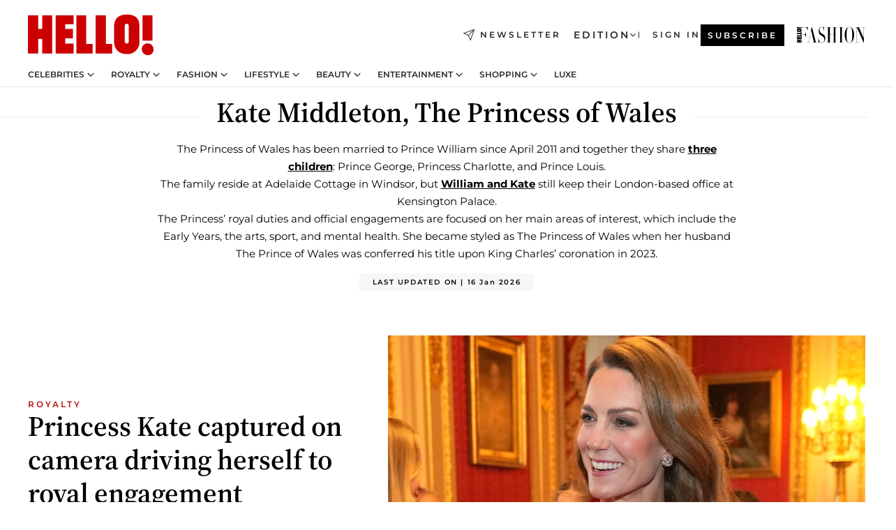

--- FILE ---
content_type: text/html; charset=utf-8
request_url: https://www.hellomagazine.com/tags/kate-middleton/
body_size: 39691
content:
<!DOCTYPE html><html lang="en"><head><meta charSet="utf-8" data-next-head=""/><meta name="viewport" content="width=device-width" data-next-head=""/><meta property="mrf:tags" content="ed:1" data-next-head=""/><meta property="mrf:tags" content="otherEdition:" data-next-head=""/><meta property="mrf:tags" content="documentType:tag" data-next-head=""/><meta property="mrf:tags" content="publication:HELLO" data-next-head=""/><meta property="mrf:sections" content="royalty" data-next-head=""/><meta property="mrf:tags" content="sub-section:tags" data-next-head=""/><meta property="vf:url" content="https://www.hellomagazine.com/tags/kate-middleton/" data-next-head=""/><meta property="og:image" content="https://images.hellomagazine.com/horizon/landscape/9d3baa1646fe-gettyimages-2256445664.jpg?tx=c_fill,w_1200" data-next-head=""/><meta property="og:image:height" content="675" data-next-head=""/><meta property="og:image:width" content="1200" data-next-head=""/><meta name="twitter:image" content="https://images.hellomagazine.com/horizon/landscape/9d3baa1646fe-gettyimages-2256445664.jpg?tx=c_fill,w_1200" data-next-head=""/><meta property="og:updated_time" content="2026-01-16T15:27:21.625Z" data-next-head=""/><script type="application/ld+json" data-next-head="">[{"@context":"https://schema.org","@graph":[{"@type":"Organization","@id":"https://www.hellomagazine.com/#organization","url":"https://www.hellomagazine.com/","name":"HELLO!","sameAs":["https://www.facebook.com/hello","https://instagram.com/hellomag/","https://twitter.com/hellomag","https://www.linkedin.com/company/hello-magazine","https://www.pinterest.co.uk/hellomag/","https://www.youtube.com/user/HelloTVuk","https://en.wikipedia.org/wiki/Hello!_(magazine)"],"logo":{"@type":"ImageObject","@id":"https://www.hellomagazine.com/#logo","url":"https://www.hellomagazine.com/hellocom.png","caption":"HELLO!","width":187,"height":60},"image":{"@id":"https://www.hellomagazine.com/#logo"}},{"@type":"WebSite","@id":"https://www.hellomagazine.com/#website","url":"https://www.hellomagazine.com/","name":"HELLO!","publisher":{"@id":"https://www.hellomagazine.com/#organization"}},{"@type":"WebPage","@id":"https://www.hellomagazine.com/tags/kate-middleton/#webpage","url":"https://www.hellomagazine.com/tags/kate-middleton/","inLanguage":"en","isPartOf":{"@id":"https://www.hellomagazine.com/#website"},"about":{"@id":"https://www.hellomagazine.com/#organization"}}]}]</script><title data-next-head="">Kate Middleton, The Princess of Wales Latest News | HELLO! Magazine</title><link rel="canonical" href="https://www.hellomagazine.com/tags/kate-middleton/" data-next-head=""/><link rel="next" href="https://www.hellomagazine.com/tags/kate-middleton/1/" data-next-head=""/><meta name="title" content="Kate Middleton, The Princess of Wales Latest News | HELLO! Magazine" data-next-head=""/><meta name="description" content="Explore the latest news, photos, and fashion stories of The Princess of Wales, Kate Middleton. Dive deep into her royal journey with Prince William and their three children with our exclusive insights." data-next-head=""/><meta property="og:title" content="Kate Middleton, The Princess of Wales Latest News | HELLO! Magazine" data-next-head=""/><meta property="og:description" content="Explore the latest news, photos, and fashion stories of The Princess of Wales, Kate Middleton. Dive deep into her royal journey with Prince William and their three children with our exclusive insights." data-next-head=""/><meta property="og:url" content="https://www.hellomagazine.com/tags/kate-middleton/" data-next-head=""/><meta name="twitter:card" content="summary" data-next-head=""/><meta name="twitter:site" content="@hellomag" data-next-head=""/><meta name="twitter:title" content="Kate Middleton, The Princess of Wales Latest News | HELLO! Magazine" data-next-head=""/><meta name="twitter:description" content="Explore the latest news, photos, and fashion stories of The Princess of Wales, Kate Middleton. Dive deep into her royal journey with Prince William and their three children with our exclusive insights." data-next-head=""/><meta name="twitter:url" content="https://www.hellomagazine.com/tags/kate-middleton/" data-next-head=""/><meta property="og:site_name" content="HELLO!" data-next-head=""/><meta property="og:type" content="website" data-next-head=""/><meta property="fb:admins" content="89982930077" data-next-head=""/><link rel="preconnect" href="https://fonts.gstatic.com"/><link rel="preconnect" href="https://securepubads.g.doubleclick.net"/><link rel="preconnect" href="https://api.permutive.com"/><link rel="preconnect" href="https://micro.rubiconproject.com"/><link rel="preconnect" href="https://cdn.jwplayer.com"/><link rel="preconnect" href="https://cdn.privacy-mgmt.com"/><link rel="preconnect" href="https://www.googletagmanager.com"/><link rel="preconnect" href="https://images.hellomagazine.com/horizon/"/><link rel="dns-prefetch" href="https://fonts.gstatic.com"/><link rel="dns-prefetch" href="https://securepubads.g.doubleclick.net"/><link rel="dns-prefetch" href="https://api.permutive.com"/><link rel="dns-prefetch" href="https://micro.rubiconproject.com"/><link rel="dns-prefetch" href="https://cdn.jwplayer.com"/><link rel="dns-prefetch" href="https://cdn.privacy-mgmt.com"/><link rel="dns-prefetch" href="https://www.googletagmanager.com"/><link rel="dns-prefetch" href="https://images.hellomagazine.com/horizon/"/><link rel="dns-prefetch" href="https://ssl.p.jwpcdn.com"/><link rel="dns-prefetch" href="https://www.google-analytics.com"/><script fetchpriority="high" type="text/javascript" src="https://securepubads.g.doubleclick.net/tag/js/gpt.js" async=""></script><link rel="apple-touch-icon" type="image/png" sizes="57x57" href="/apple-touch-icon-57x57.png"/><link rel="apple-touch-icon" type="image/png" sizes="60x60" href="/apple-touch-icon-60x60.png"/><link rel="apple-touch-icon" type="image/png" sizes="72x72" href="/apple-touch-icon-72x72.png"/><link rel="apple-touch-icon" type="image/png" sizes="76x76" href="/apple-touch-icon-76x76.png"/><link rel="apple-touch-icon" type="image/png" sizes="114x114" href="/apple-touch-icon-114x114.png"/><link rel="apple-touch-icon" type="image/png" sizes="120x120" href="/apple-touch-icon-120x120.png"/><link rel="apple-touch-icon" type="image/png" sizes="144x144" href="/apple-touch-icon-144x144.png"/><link rel="apple-touch-icon" type="image/png" sizes="152x152" href="/apple-touch-icon-152x152.png"/><link rel="apple-touch-icon" type="image/png" sizes="180x180" href="/apple-touch-icon-180x180.png"/><link rel="icon" type="image/png" sizes="192x192" href="/favicon-192x192.png"/><link rel="shortcut icon" type="image/png" sizes="32x32" href="/favicon-32x32.png"/><link rel="icon" type="image/png" sizes="16x16" href="/favicon-16x16.png"/><link rel="icon" type="image/x-icon" href="/favicon.ico"/><link rel="shortcut icon" href="/favicon.ico"/><link rel="manifest" href="/site.webmanifest" crossorigin="use-credentials"/><link rel="mask-icon" href="/icons/safari-pinned-tab.svg" color="#cc0000"/><meta name="msapplication-TileColor" content="#cc0000"/><meta name="theme-color" content="#ffffff"/><meta name="version" content="v4.65.1"/><script id="datalayer-script" data-nscript="beforeInteractive">(function() {
						const page = {"documentType":"tag","geoBucket":"geo_us","errorStatus":"","publication":"HELLO","subsection":"royalty/tags","section":"royalty","cleanURL":"https://www.hellomagazine.com/tags/kate-middleton/","canonicalURL":"https://www.hellomagazine.com/tags/kate-middleton/","ed":"1","otherEdition":[],"dataSource":"web"};
						const article = null;
						window.dataLayer = window.dataLayer || [];
						if (page) window.dataLayer.push(page);
						if (article) window.dataLayer.push(article);
					})();</script><script id="prebid-create" data-nscript="beforeInteractive">
			window.pbjs = window.pbjs || {};
			window.pbjs.que = window.pbjs.que || [];
		</script><script id="gpt-create" data-nscript="beforeInteractive">
			window.dataLayer = window.dataLayer || [];
			window.googletag = window.googletag || {cmd: []};
			window.adConfig = window.adConfig || {};
			window.adConfig.ads = window.adConfig.ads || [];
			window.adConfig.sraIds = window.adConfig.sraIds || [];
			window.adConfig.adUnit = window.adConfig.adUnit || '';
			window.mappings = window.mappings || {};
			window.pageLevelTargeting = window.pageLevelTargeting || false;
		</script><link rel="preload" href="/_next/static/css/b3c49236a9b515bd.css?dpl=dpl_ANrJoTsqeNRKjv4BjvyHAcMhBwxB" as="style"/><link rel="stylesheet" href="/_next/static/css/b3c49236a9b515bd.css?dpl=dpl_ANrJoTsqeNRKjv4BjvyHAcMhBwxB" data-n-g=""/><link rel="preload" href="/_next/static/css/7829afaba236848f.css?dpl=dpl_ANrJoTsqeNRKjv4BjvyHAcMhBwxB" as="style"/><link rel="stylesheet" href="/_next/static/css/7829afaba236848f.css?dpl=dpl_ANrJoTsqeNRKjv4BjvyHAcMhBwxB" data-n-p=""/><noscript data-n-css=""></noscript><script defer="" nomodule="" src="/_next/static/chunks/polyfills-42372ed130431b0a.js?dpl=dpl_ANrJoTsqeNRKjv4BjvyHAcMhBwxB"></script><script src="//applets.ebxcdn.com/ebx.js" async="" id="ebx" defer="" data-nscript="beforeInteractive"></script><script defer="" src="/_next/static/chunks/7565.351a43b9345fbff4.js?dpl=dpl_ANrJoTsqeNRKjv4BjvyHAcMhBwxB"></script><script defer="" src="/_next/static/chunks/3345.335516c2a005971b.js?dpl=dpl_ANrJoTsqeNRKjv4BjvyHAcMhBwxB"></script><script defer="" src="/_next/static/chunks/8325.d01ae17c0bd7e0fb.js?dpl=dpl_ANrJoTsqeNRKjv4BjvyHAcMhBwxB"></script><script defer="" src="/_next/static/chunks/8852.a57c2ec7d6d278ea.js?dpl=dpl_ANrJoTsqeNRKjv4BjvyHAcMhBwxB"></script><script defer="" src="/_next/static/chunks/1394.cee4c5d18c7e21ea.js?dpl=dpl_ANrJoTsqeNRKjv4BjvyHAcMhBwxB"></script><script defer="" src="/_next/static/chunks/7906.5148a739d7dce519.js?dpl=dpl_ANrJoTsqeNRKjv4BjvyHAcMhBwxB"></script><script defer="" src="/_next/static/chunks/765.9812f70c9678ec03.js?dpl=dpl_ANrJoTsqeNRKjv4BjvyHAcMhBwxB"></script><script defer="" src="/_next/static/chunks/8938.c3771d52fb620e6f.js?dpl=dpl_ANrJoTsqeNRKjv4BjvyHAcMhBwxB"></script><script defer="" src="/_next/static/chunks/6237.fecc108f476cd40f.js?dpl=dpl_ANrJoTsqeNRKjv4BjvyHAcMhBwxB"></script><script defer="" src="/_next/static/chunks/7632.2d60001171e742ed.js?dpl=dpl_ANrJoTsqeNRKjv4BjvyHAcMhBwxB"></script><script defer="" src="/_next/static/chunks/6510.b27b37e3889fe4ef.js?dpl=dpl_ANrJoTsqeNRKjv4BjvyHAcMhBwxB"></script><script defer="" src="/_next/static/chunks/408.dc828eec70943330.js?dpl=dpl_ANrJoTsqeNRKjv4BjvyHAcMhBwxB"></script><script src="/_next/static/chunks/webpack-68667cd4cd7d6c6e.js?dpl=dpl_ANrJoTsqeNRKjv4BjvyHAcMhBwxB" defer=""></script><script src="/_next/static/chunks/framework-87f4787c369d4fa9.js?dpl=dpl_ANrJoTsqeNRKjv4BjvyHAcMhBwxB" defer=""></script><script src="/_next/static/chunks/main-cfa57f3e4d9ae59e.js?dpl=dpl_ANrJoTsqeNRKjv4BjvyHAcMhBwxB" defer=""></script><script src="/_next/static/chunks/pages/_app-b836e88fb7ddc1bd.js?dpl=dpl_ANrJoTsqeNRKjv4BjvyHAcMhBwxB" defer=""></script><script src="/_next/static/chunks/1609-4252f898d0831c6c.js?dpl=dpl_ANrJoTsqeNRKjv4BjvyHAcMhBwxB" defer=""></script><script src="/_next/static/chunks/4223-375e6eabf805e548.js?dpl=dpl_ANrJoTsqeNRKjv4BjvyHAcMhBwxB" defer=""></script><script src="/_next/static/chunks/5397-ce0971c970f87523.js?dpl=dpl_ANrJoTsqeNRKjv4BjvyHAcMhBwxB" defer=""></script><script src="/_next/static/chunks/pages/other/%5B...path%5D-f6aede05d3ce8c8b.js?dpl=dpl_ANrJoTsqeNRKjv4BjvyHAcMhBwxB" defer=""></script><script src="/_next/static/NOixoqapfUkzdTamzW6op/_buildManifest.js?dpl=dpl_ANrJoTsqeNRKjv4BjvyHAcMhBwxB" defer=""></script><script src="/_next/static/NOixoqapfUkzdTamzW6op/_ssgManifest.js?dpl=dpl_ANrJoTsqeNRKjv4BjvyHAcMhBwxB" defer=""></script></head><body><div id="__next"><a class="skLi-8370a0" href="#hm-main">Skip to main content</a><a class="skLi-8370a0" href="#hm-footer">Skip to footer</a><div class="glide-header he-heWr-13544c1"><header class=" he-theme he-header" id="hm-header" data-no-swipe="true"><div class="he-heMaRoWr-20558d9 hm-container"><div class="he-heToBa-12016a3"><button type="button" class="he-heHaTo-215244d button bu-i-1138ea0" aria-label="Toggle menu" aria-expanded="false" title="Toggle menu"><svg viewBox="0 0 16 13" xmlns="http://www.w3.org/2000/svg" aria-hidden="true" class="hm-icon"><path d="M16 1.5H0V0h16zM16 7H0V5.5h16zm0 5.5H0V11h16z" fill="currentColor" fill-rule="evenodd"></path></svg></button><div class="he-heLoCo-194933f"><a aria-label="HELLO Magazine" class="he-loLi-8311c6 he-link" href="/"><svg viewBox="0 0 182 59" fill="none" xmlns="http://www.w3.org/2000/svg" aria-hidden="true" class="he-loIc-826c03 hm-icon"><path d="M0 1.13h14.9v19.828h5.935V1.13h14.28v55.423h-14.28V35.367H14.9v21.188H0V1.128zm40.27 0h25.934v12.993h-12.21v6.836h11.26v13.68h-11.26v7.4h12.21v14.52H40.271V1.13zm29.91 0h14.28v41.468h9.4v13.954H70.18V1.129zm27.891 0h14.843v41.468h9.297v13.954h-24.14V1.129zm82.445 0h-14.339v36.723h14.339V1.129zm-6.891 57.86a8.83 8.83 0 01-6.137-2.569 8.633 8.633 0 01-2.544-6.089 8.182 8.182 0 01.567-3.236 8.263 8.263 0 011.794-2.764 8.381 8.381 0 012.739-1.858 8.462 8.462 0 013.254-.66 8.436 8.436 0 013.389.568 8.365 8.365 0 012.871 1.869 8.199 8.199 0 012.414 6.208 7.802 7.802 0 01-.434 3.307 7.866 7.866 0 01-1.779 2.833 7.978 7.978 0 01-2.805 1.852 8.05 8.05 0 01-3.329.539zm-30.353-1.59a21.16 21.16 0 01-9.232-1.902 15.565 15.565 0 01-5.603-4.518 17.195 17.195 0 01-3.535-9.85V15.085a15.458 15.458 0 012.781-8.454C130.8 2.231 136.045 0 143.272 0c11.908 0 18.203 5.372 18.203 15.537 0 4.233.058 23.275.17 25.477a17.12 17.12 0 01-1.668 6.547 17.284 17.284 0 01-4.079 5.416 17.522 17.522 0 01-5.867 3.455 17.655 17.655 0 01-6.759.968zm-.052-43.954a2.689 2.689 0 00-2.064.743 2.632 2.632 0 00-.795 2.024v22.824a2.762 2.762 0 00.796 2.164 2.842 2.842 0 002.173.83 3.045 3.045 0 002.031-.935 2.978 2.978 0 00.825-2.06c0-.928-.029-6.228-.055-11.357v-.1c-.026-5.132-.055-10.44-.055-11.358a2.747 2.747 0 00-.841-1.978 2.825 2.825 0 00-2.015-.797z" fill="currentColor"></path></svg><span class="sr-only">HELLO! - Daily royal, celebrity, fashion, beauty &amp; lifestyle news</span></a></div><a class="he-heNeLi-2084f73 he-link" href="https://www.hellomagazine.com/newsletter/"><svg viewBox="0 0 18 18" fill="none" xmlns="http://www.w3.org/2000/svg" aria-hidden="true" class="hm-icon"><path fill-rule="evenodd" clip-rule="evenodd" d="M17.837.163a.556.556 0 010 .786l-9.342 9.343a.556.556 0 01-.787-.787L17.051.163a.556.556 0 01.786 0z" fill="currentColor"></path><path fill-rule="evenodd" clip-rule="evenodd" d="M17.837.163a.556.556 0 01.132.577l-5.914 16.888a.556.556 0 01-1.033.042l-3.288-7.405L.33 6.975a.556.556 0 01.042-1.033L17.26.032a.556.556 0 01.577.13zM2.064 6.528l6.318 2.808a.556.556 0 01.282.283l2.805 6.317 5.068-14.473L2.064 6.528z" fill="currentColor"></path></svg><span class="newsletter-label">Newsletter</span></a><div class="he-heEdSw-2174946 -header he-theme he-edSw-1589d3b" id="edition-switcher"><button type="button" class="he-edSwBu-2225aeb button bu-i-1138ea0" aria-label="Open Edition Switcher" aria-expanded="false" aria-controls="edition-switcher-list-UK-desktop" title="Open Edition Switcher" on="tap:edition-switcher.toggleClass(class=&#x27;editionOpen&#x27;)">Edition<svg width="140" height="90" viewBox="0 0 14 9" fill="none" xmlns="http://www.w3.org/2000/svg" aria-hidden="true" class="he-edSwIc-1982557 hm-icon"><path fill-rule="evenodd" clip-rule="evenodd" d="M7.8 8.43a1 1 0 01-1.415 0L.57 2.615A1 1 0 011.985 1.2l5.107 5.108L12.2 1.2a1 1 0 111.415 1.415L7.8 8.43z" fill="currentColor"></path></svg></button><ul class="he-edSwLi-2001c71" id="edition-switcher-list-UK-desktop" aria-hidden="true"><li><a aria-label="Browse the United Kingdom Edition" class="he-edSwLi-1987a78 he-link" href="/" tabindex="-1">UK</a></li><li><a aria-label="Browse the US Edition" class="he-edSwLi-1987a78 he-link" href="/us/" tabindex="-1">USA</a></li><li><a aria-label="Browse the Canada Edition" class="he-edSwLi-1987a78 he-link" href="/ca/" tabindex="-1">Canada</a></li></ul></div><div class="login-header he-loCo-146800c"><a aria-label="Sign in" class="he-loLi-935396 he-link" href="" rel="nofollow"><span class="he-loLiTe-1356d2a">Sign in</span></a></div><div class="he-suCl-1819162"><a class="-button he-link" href="https://www.hellomagazine.com/subscribe/">Subscribe</a></div></div><div class="he-heNaCo-18413da"><nav class="he-heNa-165781b" aria-label="Primary Header Navigation" id="header-navigation-primary"><ul class="he-naLi-148407d"><li class="he-naIt-1471b6f"><div class="he-naWr-1809e3b" id="header-navigation-primary-link-e2CYoKwt_V"><a class="he-naLa-1552e12 he-naLi-147079d he-link" href="https://www.hellomagazine.com/celebrities/">Celebrities</a><button type="button" class="he-naSuBu-2443568 button bu-i-1138ea0" aria-label="Open Celebrities Submenu" aria-expanded="false" aria-controls="sub-menu-e2CYoKwt_V-primary" on="tap:sub-menu-e2CYoKwt_V-primary.toggleClass(class=&#x27;navigationWrapperOpen&#x27;)"><svg width="140" height="90" viewBox="0 0 14 9" fill="none" xmlns="http://www.w3.org/2000/svg" aria-hidden="true" class="he-naSuIc-2200d8b hm-icon"><path fill-rule="evenodd" clip-rule="evenodd" d="M7.8 8.43a1 1 0 01-1.415 0L.57 2.615A1 1 0 011.985 1.2l5.107 5.108L12.2 1.2a1 1 0 111.415 1.415L7.8 8.43z" fill="currentColor"></path></svg></button><ul class="he-naSu-1807e6f" aria-hidden="true" id="sub-menu-e2CYoKwt_V-primary"><li class="he-naSuIt-2206ba3"><a class="he-suLi-116577e he-link" href="https://www.hellomagazine.com/tags/hello-exclusive/" tabindex="-1">Exclusives &amp; Interviews</a></li><li class="he-naSuIt-2206ba3"><a class="he-suLi-116577e he-link" href="https://www.hellomagazine.com/tags/celebrity-couples/" tabindex="-1">Celebrity couples</a></li><li class="he-naSuIt-2206ba3"><a class="he-suLi-116577e he-link" href="https://www.hellomagazine.com/tags/red-carpet/" tabindex="-1">Red carpet &amp; events</a></li></ul></div></li><li class="he-naIt-1471b6f"><div class="he-naWr-1809e3b" id="header-navigation-primary-link-ez60xykw8a"><a class="he-naLa-1552e12 he-naLi-147079d he-link" href="https://www.hellomagazine.com/royalty/">Royalty</a><button type="button" class="he-naSuBu-2443568 button bu-i-1138ea0" aria-label="Open Royalty Submenu" aria-expanded="false" aria-controls="sub-menu-ez60xykw8a-primary" on="tap:sub-menu-ez60xykw8a-primary.toggleClass(class=&#x27;navigationWrapperOpen&#x27;)"><svg width="140" height="90" viewBox="0 0 14 9" fill="none" xmlns="http://www.w3.org/2000/svg" aria-hidden="true" class="he-naSuIc-2200d8b hm-icon"><path fill-rule="evenodd" clip-rule="evenodd" d="M7.8 8.43a1 1 0 01-1.415 0L.57 2.615A1 1 0 011.985 1.2l5.107 5.108L12.2 1.2a1 1 0 111.415 1.415L7.8 8.43z" fill="currentColor"></path></svg></button><ul class="he-naSu-1807e6f" aria-hidden="true" id="sub-menu-ez60xykw8a-primary"><li class="he-naSuIt-2206ba3"><a class="he-suLi-116577e he-link" href="https://www.hellomagazine.com/tags/king-charles/" tabindex="-1">King Charles III</a></li><li class="he-naSuIt-2206ba3"><a class="he-suLi-116577e he-link" href="https://www.hellomagazine.com/tags/queen-consort-camilla/" tabindex="-1">Queen Consort</a></li><li class="he-naSuIt-2206ba3"><a class="he-suLi-116577e he-link" href="https://www.hellomagazine.com/tags/kate-middleton/" tabindex="-1">Kate Middleton</a></li><li class="he-naSuIt-2206ba3"><a class="he-suLi-116577e he-link" href="https://www.hellomagazine.com/tags/meghan-markle/" tabindex="-1">Meghan Markle</a></li><li class="he-naSuIt-2206ba3"><a class="he-suLi-116577e he-link" href="https://www.hellomagazine.com/tags/prince-william/" tabindex="-1">Prince William</a></li><li class="he-naSuIt-2206ba3"><a class="he-suLi-116577e he-link" href="https://www.hellomagazine.com/tags/prince-harry/" tabindex="-1">Prince Harry</a></li><li class="he-naSuIt-2206ba3"><a class="he-suLi-116577e he-link" href="https://www.hellomagazine.com/tags/prince-george/" tabindex="-1">Prince George</a></li><li class="he-naSuIt-2206ba3"><a class="he-suLi-116577e he-link" href="https://www.hellomagazine.com/tags/princess-charlotte/" tabindex="-1">Princess Charlotte</a></li><li class="he-naSuIt-2206ba3"><a class="he-suLi-116577e he-link" href="https://www.hellomagazine.com/tags/prince-louis/" tabindex="-1">Prince Louis</a></li><li class="he-naSuIt-2206ba3"><a class="he-suLi-116577e he-link" href="https://www.hellomagazine.com/tags/british-royals/" tabindex="-1">British Royals</a></li></ul></div></li><li class="he-naIt-1471b6f"><div class="he-naWr-1809e3b" id="header-navigation-primary-link-eA8HxDD3CD"><a class="he-naLa-1552e12 he-naLi-147079d he-link" href="https://www.hellomagazine.com/fashion/"> Fashion</a><button type="button" class="he-naSuBu-2443568 button bu-i-1138ea0" aria-label="Open  Fashion Submenu" aria-expanded="false" aria-controls="sub-menu-eA8HxDD3CD-primary" on="tap:sub-menu-eA8HxDD3CD-primary.toggleClass(class=&#x27;navigationWrapperOpen&#x27;)"><svg width="140" height="90" viewBox="0 0 14 9" fill="none" xmlns="http://www.w3.org/2000/svg" aria-hidden="true" class="he-naSuIc-2200d8b hm-icon"><path fill-rule="evenodd" clip-rule="evenodd" d="M7.8 8.43a1 1 0 01-1.415 0L.57 2.615A1 1 0 011.985 1.2l5.107 5.108L12.2 1.2a1 1 0 111.415 1.415L7.8 8.43z" fill="currentColor"></path></svg></button><ul class="he-naSu-1807e6f" aria-hidden="true" id="sub-menu-eA8HxDD3CD-primary"><li class="he-naSuIt-2206ba3"><a class="he-suLi-116577e he-link" href="https://www.hellomagazine.com/fashion/news/" tabindex="-1"> Trending Fashion</a></li><li class="he-naSuIt-2206ba3"><a class="he-suLi-116577e he-link" href="https://www.hellomagazine.com/fashion/celebrity-style/" tabindex="-1"> Celebrity Style</a></li><li class="he-naSuIt-2206ba3"><a class="he-suLi-116577e he-link" href="https://www.hellomagazine.com/fashion/royal-style/" tabindex="-1"> Royal Style</a></li></ul></div></li><li class="he-naIt-1471b6f"><div class="he-naWr-1809e3b" id="header-navigation-primary-link-eZFNzHXAF6"><span class="he-naLa-1552e12 he-naLi-147079d"> Lifestyle</span><button type="button" class="he-naSuBu-2443568 button bu-i-1138ea0" aria-label="Open  Lifestyle Submenu" aria-expanded="false" aria-controls="sub-menu-eZFNzHXAF6-primary" on="tap:sub-menu-eZFNzHXAF6-primary.toggleClass(class=&#x27;navigationWrapperOpen&#x27;)"><svg width="140" height="90" viewBox="0 0 14 9" fill="none" xmlns="http://www.w3.org/2000/svg" aria-hidden="true" class="he-naSuIc-2200d8b hm-icon"><path fill-rule="evenodd" clip-rule="evenodd" d="M7.8 8.43a1 1 0 01-1.415 0L.57 2.615A1 1 0 011.985 1.2l5.107 5.108L12.2 1.2a1 1 0 111.415 1.415L7.8 8.43z" fill="currentColor"></path></svg></button><ul class="he-naSu-1807e6f" aria-hidden="true" id="sub-menu-eZFNzHXAF6-primary"><li class="he-naSuIt-2206ba3"><a class="he-suLi-116577e he-link" href="https://www.hellomagazine.com/homes/" tabindex="-1"> Homes</a></li><li class="he-naSuIt-2206ba3"><a class="he-suLi-116577e he-link" href="https://www.hellomagazine.com/cuisine/" tabindex="-1"> Food</a></li><li class="he-naSuIt-2206ba3"><a class="he-suLi-116577e he-link" href="https://www.hellomagazine.com/brides/" tabindex="-1"> Weddings</a></li><li class="he-naSuIt-2206ba3"><a class="he-suLi-116577e he-link" href="https://www.hellomagazine.com/healthandbeauty/mother-and-baby/" tabindex="-1"> Parenting</a></li><li class="he-naSuIt-2206ba3"><a class="he-suLi-116577e he-link" href="https://www.hellomagazine.com/hubs/second-act/" tabindex="-1">Second Act</a></li><li class="he-naSuIt-2206ba3"><a class="he-suLi-116577e he-link" href="https://www.hellomagazine.com/healthandbeauty/health-and-fitness/" tabindex="-1"> Health &amp; Fitness</a></li><li class="he-naSuIt-2206ba3"><a class="he-suLi-116577e he-link" href="https://www.hellomagazine.com/travel/" tabindex="-1"> Travel</a></li></ul></div></li><li class="he-naIt-1471b6f"><div class="he-naWr-1809e3b" id="header-navigation-primary-link-eWbBXUt3gp"><a class="he-naLa-1552e12 he-naLi-147079d he-link" href="https://www.hellomagazine.com/healthandbeauty/"> Beauty</a><button type="button" class="he-naSuBu-2443568 button bu-i-1138ea0" aria-label="Open  Beauty Submenu" aria-expanded="false" aria-controls="sub-menu-eWbBXUt3gp-primary" on="tap:sub-menu-eWbBXUt3gp-primary.toggleClass(class=&#x27;navigationWrapperOpen&#x27;)"><svg width="140" height="90" viewBox="0 0 14 9" fill="none" xmlns="http://www.w3.org/2000/svg" aria-hidden="true" class="he-naSuIc-2200d8b hm-icon"><path fill-rule="evenodd" clip-rule="evenodd" d="M7.8 8.43a1 1 0 01-1.415 0L.57 2.615A1 1 0 011.985 1.2l5.107 5.108L12.2 1.2a1 1 0 111.415 1.415L7.8 8.43z" fill="currentColor"></path></svg></button><ul class="he-naSu-1807e6f" aria-hidden="true" id="sub-menu-eWbBXUt3gp-primary"><li class="he-naSuIt-2206ba3"><a class="he-suLi-116577e he-link" href="https://www.hellomagazine.com/healthandbeauty/makeup/" tabindex="-1"> Makeup</a></li><li class="he-naSuIt-2206ba3"><a class="he-suLi-116577e he-link" href="https://www.hellomagazine.com/healthandbeauty/skincare-and-fragrances/" tabindex="-1"> Skincare</a></li><li class="he-naSuIt-2206ba3"><a class="he-suLi-116577e he-link" href="https://www.hellomagazine.com/healthandbeauty/hair/" tabindex="-1"> Hair</a></li></ul></div></li><li class="he-naIt-1471b6f"><div class="he-naWr-1809e3b" id="header-navigation-primary-link-ezkImQzoLE"><span class="he-naLa-1552e12 he-naLi-147079d">Entertainment</span><button type="button" class="he-naSuBu-2443568 button bu-i-1138ea0" aria-label="Open Entertainment Submenu" aria-expanded="false" aria-controls="sub-menu-ezkImQzoLE-primary" on="tap:sub-menu-ezkImQzoLE-primary.toggleClass(class=&#x27;navigationWrapperOpen&#x27;)"><svg width="140" height="90" viewBox="0 0 14 9" fill="none" xmlns="http://www.w3.org/2000/svg" aria-hidden="true" class="he-naSuIc-2200d8b hm-icon"><path fill-rule="evenodd" clip-rule="evenodd" d="M7.8 8.43a1 1 0 01-1.415 0L.57 2.615A1 1 0 011.985 1.2l5.107 5.108L12.2 1.2a1 1 0 111.415 1.415L7.8 8.43z" fill="currentColor"></path></svg></button><ul class="he-naSu-1807e6f" aria-hidden="true" id="sub-menu-ezkImQzoLE-primary"><li class="he-naSuIt-2206ba3"><a class="he-suLi-116577e he-link" href="https://www.hellomagazine.com/film/" tabindex="-1"> TV &amp; Film</a></li><li class="he-naSuIt-2206ba3"><a class="he-suLi-116577e he-link" href="https://www.hellomagazine.com/tags/music/" tabindex="-1">Music</a></li><li class="he-naSuIt-2206ba3"><a class="he-suLi-116577e he-link" href="https://www.hellomagazine.com/podcasts/" tabindex="-1">Podcasts</a></li></ul></div></li><li class="he-naIt-1471b6f"><div class="he-naWr-1809e3b" id="header-navigation-primary-link-e1vqMkAIui"><a class="he-naLa-1552e12 he-naLi-147079d he-link" href="https://www.hellomagazine.com/shopping/"> Shopping</a><button type="button" class="he-naSuBu-2443568 button bu-i-1138ea0" aria-label="Open  Shopping Submenu" aria-expanded="false" aria-controls="sub-menu-e1vqMkAIui-primary" on="tap:sub-menu-e1vqMkAIui-primary.toggleClass(class=&#x27;navigationWrapperOpen&#x27;)"><svg width="140" height="90" viewBox="0 0 14 9" fill="none" xmlns="http://www.w3.org/2000/svg" aria-hidden="true" class="he-naSuIc-2200d8b hm-icon"><path fill-rule="evenodd" clip-rule="evenodd" d="M7.8 8.43a1 1 0 01-1.415 0L.57 2.615A1 1 0 011.985 1.2l5.107 5.108L12.2 1.2a1 1 0 111.415 1.415L7.8 8.43z" fill="currentColor"></path></svg></button><ul class="he-naSu-1807e6f" aria-hidden="true" id="sub-menu-e1vqMkAIui-primary"><li class="he-naSuIt-2206ba3"><a class="he-suLi-116577e he-link" href="https://www.hellomagazine.com/tags/get-the-look/" tabindex="-1">Get the Look</a></li><li class="he-naSuIt-2206ba3"><a class="he-suLi-116577e he-link" href="https://www.hellomagazine.com/tags/beauty-products/" tabindex="-1">Beauty Products</a></li><li class="he-naSuIt-2206ba3"><a class="he-suLi-116577e he-link" href="https://www.hellomagazine.com/tags/sales/" tabindex="-1">Sales</a></li></ul></div></li><li class="he-naIt-1471b6f"><a class="he-naLi-147079d he-link" href="https://www.hellomagazine.com/hubs/luxe/">LUXE</a></li></ul></nav></div><div class="he-heSuBrLo-18030ca"><a aria-label="" class="he-loLi-8311c6 he-link" href="/hfm/"><svg viewBox="0 0 205 50" fill="none" xmlns="http://www.w3.org/2000/svg" aria-hidden="true" class="he-loIc-826c03 hm-icon"><path d="M204.934 1.98h-8.661c-.088 0-.088.52 0 .52h3.868c.176 0 .264.065.264.26v32.208L186.336 3.15c-.396-.91-.659-1.17-.967-1.17h-9.981c-.088 0-.088.52 0 .52h3.869c.176 0 .264.065.264.26v44.48c0 .195-.088.26-.264.26h-3.869c-.088 0-.088.52 0 .52h8.662c.088 0 .088-.52 0-.52h-3.913c-.176 0-.22-.065-.22-.26V3.02l20.444 45.843c.132.26.44.195.44 0V2.76c0-.195.088-.26.264-.26h3.869c.088 0 .088-.52 0-.52zm-33.181 23.052c0-13.376-6.419-24.155-14.377-24.155-8.31 0-14.333 11.233-14.333 24.155 0 13.312 6.463 24.091 14.333 24.091 7.958 0 14.377-10.779 14.377-24.09zm-5.892 0c0 12.987-1.055 17.987-3.253 21.104-1.407 1.883-3.121 2.533-5.232 2.533-2.023 0-3.781-.65-5.144-2.533-2.199-3.117-3.298-8.117-3.298-21.104 0-11.363 1.099-17.986 3.298-21.168 1.363-1.883 3.121-2.467 5.144-2.467 2.111 0 3.825.584 5.232 2.467 2.198 3.182 3.253 9.805 3.253 21.168zM135.099 47.24V2.76c0-.195.088-.26.264-.26h3.913c.088 0 .088-.52 0-.52h-13.762c-.088 0-.088.52 0 .52h3.869c.176 0 .264.065.264.26v44.48c0 .195-.088.26-.264.26h-3.869c-.088 0-.088.52 0 .52h13.762c.088 0 .088-.52 0-.52h-3.913c-.176 0-.264-.065-.264-.26zm-19.288 0V2.76c0-.195.088-.26.264-.26h3.869c.088 0 .088-.52 0-.52h-13.322c-.088 0-.088.52 0 .52h3.474c.176 0 .263.065.263.26V23.8H98.576V2.76c0-.195.088-.26.264-.26h3.474c.088 0 .088-.52 0-.52H88.992c-.088 0-.088.52 0 .52h3.825c.22 0 .308.065.308.26v44.48c0 .195-.088.26-.308.26h-3.825c-.088 0-.088.52 0 .52h13.322c.088 0 .088-.52 0-.52H98.84c-.176 0-.264-.065-.264-.26V24.318h11.783V47.24c0 .195-.087.26-.263.26h-3.474c-.088 0-.088.52 0 .52h13.322c.088 0 .088-.52 0-.52h-3.869c-.176 0-.264-.065-.264-.26zM67.674 9.578c0-4.48 2.506-8.181 5.98-8.181 3.78 0 7.518 5 7.518 11.168 0 .13.352.13.352 0V1.072c0-.195-.352-.195-.352 0-.088.714-.484 1.558-1.803 1.558-1.978 0-3.385-1.753-5.76-1.753-4.484 0-8.353 5.055-8.353 12.782 0 7.728 3.254 10.974 7.386 13.182 6.771 3.636 9.585 6.828 9.585 13.061 0 4.221-2.726 8.767-7.826 8.767-5.716 0-9.717-9.546-9.717-14.74 0-.195-.307-.195-.307 0v15c0 .194.263.194.307 0 .132-1.17 1.144-2.468 2.419-2.468 1.978 0 4.176 2.662 7.342 2.662 6.947 0 10.596-7.263 10.596-13.691 0-7.923-3.605-10.974-9.277-13.961-5.54-2.922-8.09-7.283-8.09-11.893zM60.968 47.5h-3.737a.382.382 0 01-.352-.26L45.009 1.072a.179.179 0 00-.353 0l-10.684 43.7c-.615 2.533-.703 2.728-1.099 2.728h-3.297c-.088 0-.088.52 0 .52h8.31c.087 0 .087-.52 0-.52h-3.914c-.263 0-.22-.39.352-2.727l3.078-12.468h10.024l3.606 14.935c0 .13-.045.26-.22.26h-4.09c-.087 0-.087.52 0 .52h14.246c.088 0 .088-.52 0-.52zM47.294 31.785H37.49l4.968-20.324 4.836 20.324zM33.151 14.838V2.176c0-.065-.044-.195-.132-.195H15.154v.52h9.512c5.495 0 8.133 6.298 8.133 12.337 0 .195.352.195.352 0zm-12.179 9.285h-6.19v.52h6.19c3.518 0 5.848 3.701 5.848 8.117 0 .13.307.13.307 0V16.007c0-.13-.307-.13-.307 0 0 4.48-2.33 8.116-5.848 8.116zm-2.428 23.384h-3.762v.52h3.762c.088 0 .088-.52 0-.52zM9.608 1.983H.151v3.685h9.457V1.983zm2.904 4.021a2.164 2.164 0 100-4.328 2.164 2.164 0 000 4.328zm-2.023.9H3.394C1.519 6.91 0 8.996 0 11.572c0 2.577 1.522 4.666 3.4 4.666h7.1c2.133 0 3.862-2.089 3.862-4.666 0-2.578-1.73-4.668-3.862-4.668h-.011zm-.454 3.908v.003h.002c.28 0 .509.329.509.734 0 .405-.228.734-.51.734H3.854c-.27 0-.486-.329-.486-.734 0-.405.217-.734.485-.734h.001v-.003h6.182zm3.985 8.486V16.94h-3.415v2.357H.15v3.749h13.87v-3.748zm0 10.852v-6.023h-3.415v2.407H.151v3.616H14.02zm0 4.132v-3.098h-3.614v3.098h-1.64V31.44h-3.66v2.842H3.395v-3.097H.15v6.575h13.87v-3.478zm0 8.41V39.08H.15v3.614h4.956v1.591H.151v3.743H14.02v-3.743H8.766v-1.591h5.254z" fill="currentColor"></path></svg><span class="sr-only">HELLO! - Daily royal, celebrity, fashion, beauty &amp; lifestyle news</span></a></div><div class="he-viNo-223145f viafoura"><vf-tray-trigger></vf-tray-trigger></div></div></header><span id="hm-main"></span></div> <!-- --> <!-- -->  <!-- --> <div class="all" id="div-outofpage1X1_0" data-position="outofpage" data-refresh-count="0" data-ad-title="ADVERTISEMENT"></div> 
<div class="gc-col-12 gc-row hm-container skin-container" role="main">
 <div class="he-taTi-1409990 he--g-g-l-1360850 -tag"><div class="he-taTiCo-23400ea"><h1 class="he-720f74 he-taTiHe-20973b4">Kate Middleton, The Princess of Wales</h1></div><div class="he-taTiDe-2565ad0"><p>The Princess of Wales has been married to Prince William since April 2011 and together they share <a href="https://www.hellomagazine.com/royalty/512558/prince-william-kate-middleton-children/">three children</a>: Prince George, Princess Charlotte, and Prince Louis.</p><p>The family reside at Adelaide Cottage in Windsor, but <a href="https://www.hellomagazine.com/tags/prince-william-and-kate/">William and Kate</a> still keep their London-based office at Kensington Palace.</p><p>The Princess’ royal duties and official engagements are focused on her main areas of interest, which include the Early Years, the arts, sport, and mental health. She became styled as The Princess of Wales when her husband The Prince of Wales was conferred his title upon King Charles’ coronation in 2023.<br></p></div><div class="he-taTiUpTi-2519b74"><span class="he-taTiUpLa-26001bb">Last Updated On | </span><time dateTime="2026-01-16T15:27:21.625Z" class=" he-theme">16 Jan 2026</time></div></div> <article class="he-siAr-135017a he--s-s-700f0c he-theme he-card he-caHaLi-10929fc"><div class="he-caMe-890111"><div class="he-caImWr-1630256"><a aria-label="Princess Kate captured on camera driving herself to royal engagement" class="he-caLi-80899a he-link" href="/royalty/878360/kate-middleton-drives-herself-royal-engagement/"><img src="https://images.hellomagazine.com/horizon/landscape/9d3baa1646fe-gettyimages-2256445664.jpg" sizes="(min-width:1360px) 730px, 730px" srcSet="https://images.hellomagazine.com/horizon/landscape/9d3baa1646fe-gettyimages-2256445664.jpg?tx=c_limit,w_960 960w" width="1920" height="1080" loading="eager" decoding="async" alt="Princess Kate captured on camera driving herself to royal engagement" fetchpriority="high" class="image"/></a></div></div><div class="he-caCo-114145e"><span class="he-caTa-1273248">Royalty</span><h2 class="he-720f74 he-caTi-924647"><a aria-label="Princess Kate captured on camera driving herself to royal engagement" class="he-caLi-80899a he-link" href="/royalty/878360/kate-middleton-drives-herself-royal-engagement/">Princess Kate captured on camera driving herself to royal engagement</a></h2><span class="he-caSu-1254304"><span class="">The royals often have chauffeurs but the Princess of Wales opted to get behind the wheel to travel to a Windsor Castle reception</span></span><span class="he-caLi-8027ca"></span></div></article><script type="text/placeholder"></script> <div class="-variation-megabanner -style-1 hello-style" data-sticky-megabanner="false" data-ad-title="ADVERTISEMENT"><div class="desktop adCo-11280b3"><div id="div-megabanner_0" data-refresh-count="0"></div></div></div> <!-- --> <div data-mrf-recirculation="Show me"><aside class="he-liLi-842356 he-liLi-s-14983d0  he-theme" data-no-swipe="true"><div class="he-liLiTiWr-2093889"><span class="he-liLiTi-1356abd">Show me</span></div><div class="he-liLiCoWr-23105c6"><ul><li><a class="he-liLiLi-12407d5 he-link" href="https://www.hellomagazine.com/royalty/514535/kate-middleton-health-timeline-surgery-recovery/">Health Update</a></li><li><a class="he-liLiLi-12407d5 he-link" href="https://www.hellomagazine.com/tags/prince-william/">Prince William</a></li><li><a class="he-liLiLi-12407d5 he-link" href="/tags/kate-middleton-style/">Kate Middleton Style</a></li><li><a class="he-liLiLi-12407d5 he-link" href="https://www.hellomagazine.com/tags/prince-george/">Prince George</a></li><li><a class="he-liLiLi-12407d5 he-link" href="https://www.hellomagazine.com/tags/princess-charlotte/">Princess Charlotte</a></li><li><a class="he-liLiLi-12407d5 he-link" href="https://www.hellomagazine.com/tags/prince-louis/">Prince Louis</a></li><li><a class="he-liLiLi-12407d5 he-link" href="/tags/kate-middleton-hair/">Kate Middleton Hair</a></li><li><a class="he-liLiLi-12407d5 he-link" href="/tags/prince-william-and-kate/">Prince William And Kate</a></li><li><a class="he-liLiLi-12407d5 he-link" href="https://www.hellomagazine.com/tags/pippa-middleton/">Pippa Middleton</a></li><li><a class="he-liLiLi-12407d5 he-link" href="https://www.hellomagazine.com/tags/king-charles/">King Charles III</a></li><li><a class="he-liLiLi-12407d5 he-link" href="https://www.hellomagazine.com/tags/british-royals/">British Royals</a></li><li><a class="he-liLiLi-12407d5 he-link" href="https://www.hellomagazine.com/tags/meghan-markle/">Meghan Markle</a></li></ul></div></aside></div> 
 <div class="gc-col-12 gc-row hm-grid hm-grid__section">
  <div class="gc-col-8 gc-row hm-grid__content">
   <div id="next" class="he-miCaGr-133218e -style-1"><article class="he-miCaGrAr-20403fb he-theme he-card he-caHaLi-10929fc"><div class="he-caMe-890111"><div class="he-caImWr-1630256"><a aria-label="Princess Kate quietly revives birthday jewel she&#x27;s rarely worn" class="he-caLi-80899a he-link" href="/fashion/royal-style/878292/princess-kate-revives-birthday-jewel-rarely-worn/"><img src="https://images.hellomagazine.com/horizon/square/cec1c7cea9a3-gettyimages-2224131848.jpg" sizes="(min-width:1360px) 400px, (min-width:960px) 33vw, (min-width:768px) calc(100vw - 400px), (min-width:320px) 90vw, 90vw" srcSet="https://images.hellomagazine.com/horizon/square/cec1c7cea9a3-gettyimages-2224131848.jpg?tx=c_limit,w_640 640w, https://images.hellomagazine.com/horizon/square/cec1c7cea9a3-gettyimages-2224131848.jpg?tx=c_limit,w_360 360w" width="1080" height="1080" loading="lazy" decoding="async" alt="Princess Kate quietly revives birthday jewel she&#x27;s rarely worn" fetchpriority="auto" class="image"/></a></div></div><div class="he-caCo-114145e"><h2 class="he-720f74 he-caTi-924647"><a aria-label="Princess Kate quietly revives birthday jewel she&#x27;s rarely worn" class="he-caLi-80899a he-link" href="/fashion/royal-style/878292/princess-kate-revives-birthday-jewel-rarely-worn/">Princess Kate quietly revives birthday jewel she&#x27;s rarely worn</a></h2><span class="he-caSu-1254304"><span class="">The Princess of Wales welcomed the Red Roses, England&#x27;s Women&#x27;s Rugby team, to Windsor Castle on Thursday, 15 January to celebrate their World Cup Victory</span></span></div></article><article class="he-miCaGrAr-20403fb he-theme he-card he-caHaLi-10929fc"><div class="he-caMe-890111"><div class="he-caImWr-1630256"><a aria-label="Princess Charlotte&#x27;s subtle &#x27;steps toward independence&#x27;" class="he-caLi-80899a he-link" href="/healthandbeauty/mother-and-baby/878153/princess-charlotte-steps-toward-independence-outings-mum-princess-kate/"><img src="https://images.hellomagazine.com/horizon/square/a7db34de47ed-princess-kate-charlotte-wimbledon.jpg" sizes="(min-width:1360px) 400px, (min-width:960px) 33vw, (min-width:768px) calc(100vw - 400px), (min-width:320px) 90vw, 90vw" srcSet="https://images.hellomagazine.com/horizon/square/a7db34de47ed-princess-kate-charlotte-wimbledon.jpg?tx=c_limit,w_640 640w, https://images.hellomagazine.com/horizon/square/a7db34de47ed-princess-kate-charlotte-wimbledon.jpg?tx=c_limit,w_360 360w" width="1080" height="1080" loading="lazy" decoding="async" alt="Princess Charlotte&#x27;s subtle &#x27;steps toward independence&#x27;" fetchpriority="auto" class="image"/></a></div></div><div class="he-caCo-114145e"><h2 class="he-720f74 he-caTi-924647"><a aria-label="Princess Charlotte&#x27;s subtle &#x27;steps toward independence&#x27;" class="he-caLi-80899a he-link" href="/healthandbeauty/mother-and-baby/878153/princess-charlotte-steps-toward-independence-outings-mum-princess-kate/">Princess Charlotte&#x27;s subtle &#x27;steps toward independence&#x27;</a></h2><span class="he-caSu-1254304"><span class="">A child psychologist breaks down Princess Charlotte&#x27;s subtle body language that proves she is starting to become more independent</span></span></div></article><script type="text/placeholder"></script><article class="he-miCaGrAr-20403fb he-theme he-card he-caHaLi-10929fc"><div class="he-caMe-890111"><div class="he-caImWr-1630256"><a aria-label="Princess Kate hosts Lionesses at Windsor, and more" class="he-caLi-80899a he-link" href="/royalty/877796/royal-family-live-kate-middleton-celebrations/"><img src="https://images.hellomagazine.com/horizon/square/bf6540a40e8b-princess-kate-red-roses-reception.jpg" sizes="(min-width:1360px) 400px, (min-width:960px) 33vw, (min-width:768px) calc(100vw - 400px), (min-width:320px) 90vw, 90vw" srcSet="https://images.hellomagazine.com/horizon/square/bf6540a40e8b-princess-kate-red-roses-reception.jpg?tx=c_limit,w_640 640w, https://images.hellomagazine.com/horizon/square/bf6540a40e8b-princess-kate-red-roses-reception.jpg?tx=c_limit,w_360 360w" width="1080" height="1080" loading="lazy" decoding="async" alt="Princess Kate hosts Lionesses at Windsor, and more" fetchpriority="auto" class="image"/></a></div></div><div class="he-caCo-114145e"><h2 class="he-720f74 he-caTi-924647"><a aria-label="Princess Kate hosts Lionesses at Windsor, and more" class="he-caLi-80899a he-link" href="/royalty/877796/royal-family-live-kate-middleton-celebrations/">Princess Kate hosts Lionesses at Windsor, and more</a></h2><span class="he-caSu-1254304"><span class="">All of the royal news and updates from Thursday 15 January as the Duchess of Edinburgh steps out, Windsor Castle investiture and more</span></span></div></article><article class="he-miCaGrAr-20403fb he-theme he-card he-caHaLi-10929fc"><div class="he-caMe-890111"><div class="he-caImWr-1630256"><a aria-label="Princess Kate intentionally &#x27;projects strength&#x27; in recycled Alexander McQueen suit" class="he-caLi-80899a he-link" href="/fashion/royal-style/878150/princess-kate-projects-strength-recycled-alexander-mcqueen-suit/"><img src="https://images.hellomagazine.com/horizon/square/bf6540a40e8b-princess-kate-red-roses-reception.jpg" sizes="(min-width:1360px) 400px, (min-width:960px) 33vw, (min-width:768px) calc(100vw - 400px), (min-width:320px) 90vw, 90vw" srcSet="https://images.hellomagazine.com/horizon/square/bf6540a40e8b-princess-kate-red-roses-reception.jpg?tx=c_limit,w_640 640w, https://images.hellomagazine.com/horizon/square/bf6540a40e8b-princess-kate-red-roses-reception.jpg?tx=c_limit,w_360 360w" width="1080" height="1080" loading="lazy" decoding="async" alt="Princess Kate intentionally &#x27;projects strength&#x27; in recycled Alexander McQueen suit" fetchpriority="auto" class="image"/></a></div></div><div class="he-caCo-114145e"><h2 class="he-720f74 he-caTi-924647"><div class="icTe-846e52 he-caTiIc-1317a39"><svg xmlns="http://www.w3.org/2000/svg" width="200" height="170" viewBox="0 0 20 17" fill="none" aria-hidden="true" class="icTeIc-1239df0 gallery-icon hm-icon"><path fill="currentColor" stroke="currentColor" stroke-width="0.1" d="M17.435 2.37L5.503 1.017a1.64 1.64 0 00-1.29.372 1.66 1.66 0 00-.633 1.136l-.218 1.792h-.677A1.756 1.756 0 001 6.13v8.933a1.66 1.66 0 001.616 1.704h12.065a1.794 1.794 0 001.835-1.704v-.35c.298-.057.58-.176.83-.349.354-.298.58-.72.634-1.18l1.01-8.872a1.77 1.77 0 00-1.556-1.941zm-1.79 12.693a.92.92 0 01-.961.83h-12a.787.787 0 01-.807-.763v-1.683l3.386-2.487a1.05 1.05 0 011.355.065L9 13.123c.362.304.817.473 1.29.48a1.99 1.99 0 001.049-.283l4.306-2.492v4.242-.007zm0-5.267l-4.765 2.78a1.11 1.11 0 01-1.294-.109l-2.404-2.12a1.945 1.945 0 00-2.424-.088l-2.882 2.1v-6.23a.882.882 0 01.808-.938h11.998a1.01 1.01 0 01.961.939V9.8l.002-.005zm2.47-5.603v.009l-1.026 8.872a.744.744 0 01-.284.59c-.088.088-.284.131-.284.175v-7.71a1.88 1.88 0 00-1.836-1.817H4.233l.202-1.7c.043-.222.158-.422.328-.57a1.01 1.01 0 01.656-.174l11.907 1.378a.875.875 0 01.787.952l.003-.005z"></path></svg></div><a aria-label="Princess Kate intentionally &#x27;projects strength&#x27; in recycled Alexander McQueen suit" class="he-caLi-80899a he-link" href="/fashion/royal-style/878150/princess-kate-projects-strength-recycled-alexander-mcqueen-suit/">Princess Kate intentionally &#x27;projects strength&#x27; in recycled Alexander McQueen suit</a></h2><span class="he-caSu-1254304"><span class="">Prince William&#x27;s wife rocked an Alexander McQueen suit from 2023 as she hosted a reception at Windsor Castle for the England Women’s Rugby team</span></span></div></article><script type="text/placeholder"></script><article class="he-miCaGrAr-20403fb he-theme he-card he-caHaLi-10929fc"><div class="he-caMe-890111"><div class="he-caImWr-1630256"><a aria-label="Princess Kate is in her element at Windsor Castle reception following travel disaster" class="he-caLi-80899a he-link" href="/royalty/878124/kate-middleton-holds-reception-women-rugby-squad/"><img src="https://images.hellomagazine.com/horizon/square/cfc86000b79d-55041775917dd521bbf42o.jpg" sizes="(min-width:1360px) 400px, (min-width:960px) 33vw, (min-width:768px) calc(100vw - 400px), (min-width:320px) 90vw, 90vw" srcSet="https://images.hellomagazine.com/horizon/square/cfc86000b79d-55041775917dd521bbf42o.jpg?tx=c_limit,w_640 640w, https://images.hellomagazine.com/horizon/square/cfc86000b79d-55041775917dd521bbf42o.jpg?tx=c_limit,w_360 360w" width="1080" height="1080" loading="lazy" decoding="async" alt="Princess Kate is in her element at Windsor Castle reception following travel disaster" fetchpriority="auto" class="image"/></a></div></div><div class="he-caCo-114145e"><h2 class="he-720f74 he-caTi-924647"><div class="icTe-846e52 he-caTiIc-1317a39"><svg xmlns="http://www.w3.org/2000/svg" width="200" height="170" viewBox="0 0 20 17" fill="none" aria-hidden="true" class="icTeIc-1239df0 gallery-icon hm-icon"><path fill="currentColor" stroke="currentColor" stroke-width="0.1" d="M17.435 2.37L5.503 1.017a1.64 1.64 0 00-1.29.372 1.66 1.66 0 00-.633 1.136l-.218 1.792h-.677A1.756 1.756 0 001 6.13v8.933a1.66 1.66 0 001.616 1.704h12.065a1.794 1.794 0 001.835-1.704v-.35c.298-.057.58-.176.83-.349.354-.298.58-.72.634-1.18l1.01-8.872a1.77 1.77 0 00-1.556-1.941zm-1.79 12.693a.92.92 0 01-.961.83h-12a.787.787 0 01-.807-.763v-1.683l3.386-2.487a1.05 1.05 0 011.355.065L9 13.123c.362.304.817.473 1.29.48a1.99 1.99 0 001.049-.283l4.306-2.492v4.242-.007zm0-5.267l-4.765 2.78a1.11 1.11 0 01-1.294-.109l-2.404-2.12a1.945 1.945 0 00-2.424-.088l-2.882 2.1v-6.23a.882.882 0 01.808-.938h11.998a1.01 1.01 0 01.961.939V9.8l.002-.005zm2.47-5.603v.009l-1.026 8.872a.744.744 0 01-.284.59c-.088.088-.284.131-.284.175v-7.71a1.88 1.88 0 00-1.836-1.817H4.233l.202-1.7c.043-.222.158-.422.328-.57a1.01 1.01 0 01.656-.174l11.907 1.378a.875.875 0 01.787.952l.003-.005z"></path></svg></div><a aria-label="Princess Kate is in her element at Windsor Castle reception following travel disaster" class="he-caLi-80899a he-link" href="/royalty/878124/kate-middleton-holds-reception-women-rugby-squad/">Princess Kate is in her element at Windsor Castle reception following travel disaster</a></h2><span class="he-caSu-1254304"><span class="">Kate hosted members of England&#x27;s Red Roses</span></span></div></article><article class="he-miCaGrAr-20403fb he-theme he-card he-caHaLi-10929fc"><div class="he-caMe-890111"><div class="he-caImWr-1630256"><a aria-label="Why Prince Harry won&#x27;t reunite with Prince William and Princess Kate upon UK return" class="he-caLi-80899a he-link" href="/royalty/878080/prince-harry-unlikely-reunite-royals-london-visit/"><img src="https://images.hellomagazine.com/horizon/square/c500e3192780-gettyimages-1423644374-1.jpg" sizes="(min-width:1360px) 400px, (min-width:960px) 33vw, (min-width:768px) calc(100vw - 400px), (min-width:320px) 90vw, 90vw" srcSet="https://images.hellomagazine.com/horizon/square/c500e3192780-gettyimages-1423644374-1.jpg?tx=c_limit,w_640 640w, https://images.hellomagazine.com/horizon/square/c500e3192780-gettyimages-1423644374-1.jpg?tx=c_limit,w_360 360w" width="1080" height="1080" loading="lazy" decoding="async" alt="Why Prince Harry won&#x27;t reunite with Prince William and Princess Kate upon UK return" fetchpriority="auto" class="image"/></a></div></div><div class="he-caCo-114145e"><h2 class="he-720f74 he-caTi-924647"><a aria-label="Why Prince Harry won&#x27;t reunite with Prince William and Princess Kate upon UK return" class="he-caLi-80899a he-link" href="/royalty/878080/prince-harry-unlikely-reunite-royals-london-visit/">Why Prince Harry won&#x27;t reunite with Prince William and Princess Kate upon UK return</a></h2><span class="he-caSu-1254304"><span class="">The Duke of Sussex was last reunited with his father, King Charles, at Clarence House in September 2025 during his most recent visit to the UK</span></span></div></article><script type="text/placeholder"></script><article class="he-miCaGrAr-20403fb he-theme he-card he-caHaLi-10929fc"><div class="he-caMe-890111"><div class="he-caImWr-1630256"><a aria-label="The &#x27;Gen Z&#x27; accessory Princess Kate simply can&#x27;t stop wearing" class="he-caLi-80899a he-link" href="/fashion/royal-style/877916/kate-middleton-millennial-sports-gen-z-fashion-trend/"><img src="https://images.hellomagazine.com/horizon/square/ae463397f78b-gettyimages-1320909550-1.jpg" sizes="(min-width:1360px) 400px, (min-width:960px) 33vw, (min-width:768px) calc(100vw - 400px), (min-width:320px) 90vw, 90vw" srcSet="https://images.hellomagazine.com/horizon/square/ae463397f78b-gettyimages-1320909550-1.jpg?tx=c_limit,w_640 640w, https://images.hellomagazine.com/horizon/square/ae463397f78b-gettyimages-1320909550-1.jpg?tx=c_limit,w_360 360w" width="1080" height="1080" loading="lazy" decoding="async" alt="The &#x27;Gen Z&#x27; accessory Princess Kate simply can&#x27;t stop wearing" fetchpriority="auto" class="image"/></a></div></div><div class="he-caCo-114145e"><h2 class="he-720f74 he-caTi-924647"><div class="icTe-846e52 he-caTiIc-1317a39"><svg xmlns="http://www.w3.org/2000/svg" width="200" height="170" viewBox="0 0 20 17" fill="none" aria-hidden="true" class="icTeIc-1239df0 gallery-icon hm-icon"><path fill="currentColor" stroke="currentColor" stroke-width="0.1" d="M17.435 2.37L5.503 1.017a1.64 1.64 0 00-1.29.372 1.66 1.66 0 00-.633 1.136l-.218 1.792h-.677A1.756 1.756 0 001 6.13v8.933a1.66 1.66 0 001.616 1.704h12.065a1.794 1.794 0 001.835-1.704v-.35c.298-.057.58-.176.83-.349.354-.298.58-.72.634-1.18l1.01-8.872a1.77 1.77 0 00-1.556-1.941zm-1.79 12.693a.92.92 0 01-.961.83h-12a.787.787 0 01-.807-.763v-1.683l3.386-2.487a1.05 1.05 0 011.355.065L9 13.123c.362.304.817.473 1.29.48a1.99 1.99 0 001.049-.283l4.306-2.492v4.242-.007zm0-5.267l-4.765 2.78a1.11 1.11 0 01-1.294-.109l-2.404-2.12a1.945 1.945 0 00-2.424-.088l-2.882 2.1v-6.23a.882.882 0 01.808-.938h11.998a1.01 1.01 0 01.961.939V9.8l.002-.005zm2.47-5.603v.009l-1.026 8.872a.744.744 0 01-.284.59c-.088.088-.284.131-.284.175v-7.71a1.88 1.88 0 00-1.836-1.817H4.233l.202-1.7c.043-.222.158-.422.328-.57a1.01 1.01 0 01.656-.174l11.907 1.378a.875.875 0 01.787.952l.003-.005z"></path></svg></div><a aria-label="The &#x27;Gen Z&#x27; accessory Princess Kate simply can&#x27;t stop wearing" class="he-caLi-80899a he-link" href="/fashion/royal-style/877916/kate-middleton-millennial-sports-gen-z-fashion-trend/">The &#x27;Gen Z&#x27; accessory Princess Kate simply can&#x27;t stop wearing</a></h2><span class="he-caSu-1254304"><span class="">The mother of Prince George, Princess Charlotte, and Prince Louis loves micro bags - a well-loved trend of the Gen Z generation</span></span></div></article><article class="he-miCaGrAr-20403fb he-theme he-card he-caHaLi-10929fc"><div class="he-caMe-890111"><div class="he-caImWr-1630256"><a aria-label="Stylish £46 lookalike of classic Princess Kate dress lands at M&amp;S" class="he-caLi-80899a he-link" href="/shopping/821415/marks-and-spencer-denim-midi-dress-kate-middleton-would-love/"><img src="https://images.hellomagazine.com/horizon/square/6ee2330782f1-kate-middleton-.jpg" sizes="(min-width:1360px) 400px, (min-width:960px) 33vw, (min-width:768px) calc(100vw - 400px), (min-width:320px) 90vw, 90vw" srcSet="https://images.hellomagazine.com/horizon/square/6ee2330782f1-kate-middleton-.jpg?tx=c_limit,w_640 640w, https://images.hellomagazine.com/horizon/square/6ee2330782f1-kate-middleton-.jpg?tx=c_limit,w_360 360w" width="1080" height="1080" loading="lazy" decoding="async" alt="Stylish £46 lookalike of classic Princess Kate dress lands at M&amp;S" fetchpriority="auto" class="image"/></a></div></div><div class="he-caCo-114145e"><h2 class="he-720f74 he-caTi-924647"><a aria-label="Stylish £46 lookalike of classic Princess Kate dress lands at M&amp;S" class="he-caLi-80899a he-link" href="/shopping/821415/marks-and-spencer-denim-midi-dress-kate-middleton-would-love/">Stylish £46 lookalike of classic Princess Kate dress lands at M&amp;S</a></h2><span class="he-caSu-1254304"><span class="">Princess Kate’s enduring love of denim is setting the tone this season, and Marks &amp; Spencer&#x27;s winter collection offers similar styles</span></span></div></article><script type="text/placeholder"></script><article class="he-miCaGrAr-20403fb he-theme he-card he-caHaLi-10929fc"><div class="he-caMe-890111"><div class="he-caImWr-1630256"><a aria-label="Princess of Wales sharp&#x27; look in cobalt pencil skirt " class="he-caLi-80899a he-link" href="/fashion/royal-style/877880/princess-kate-proves-officewear-isnt-basic-sculpted-skirt/"><img src="https://images.hellomagazine.com/horizon/square/11cf74fd785f-princess-kate-cobalt-dress-belize.jpg" sizes="(min-width:1360px) 400px, (min-width:960px) 33vw, (min-width:768px) calc(100vw - 400px), (min-width:320px) 90vw, 90vw" srcSet="https://images.hellomagazine.com/horizon/square/11cf74fd785f-princess-kate-cobalt-dress-belize.jpg?tx=c_limit,w_640 640w, https://images.hellomagazine.com/horizon/square/11cf74fd785f-princess-kate-cobalt-dress-belize.jpg?tx=c_limit,w_360 360w" width="1080" height="1080" loading="lazy" decoding="async" alt="Princess of Wales sharp&#x27; look in cobalt pencil skirt " fetchpriority="auto" class="image"/></a></div></div><div class="he-caCo-114145e"><h2 class="he-720f74 he-caTi-924647"><div class="icTe-846e52 he-caTiIc-1317a39"><svg xmlns="http://www.w3.org/2000/svg" width="200" height="170" viewBox="0 0 20 17" fill="none" aria-hidden="true" class="icTeIc-1239df0 gallery-icon hm-icon"><path fill="currentColor" stroke="currentColor" stroke-width="0.1" d="M17.435 2.37L5.503 1.017a1.64 1.64 0 00-1.29.372 1.66 1.66 0 00-.633 1.136l-.218 1.792h-.677A1.756 1.756 0 001 6.13v8.933a1.66 1.66 0 001.616 1.704h12.065a1.794 1.794 0 001.835-1.704v-.35c.298-.057.58-.176.83-.349.354-.298.58-.72.634-1.18l1.01-8.872a1.77 1.77 0 00-1.556-1.941zm-1.79 12.693a.92.92 0 01-.961.83h-12a.787.787 0 01-.807-.763v-1.683l3.386-2.487a1.05 1.05 0 011.355.065L9 13.123c.362.304.817.473 1.29.48a1.99 1.99 0 001.049-.283l4.306-2.492v4.242-.007zm0-5.267l-4.765 2.78a1.11 1.11 0 01-1.294-.109l-2.404-2.12a1.945 1.945 0 00-2.424-.088l-2.882 2.1v-6.23a.882.882 0 01.808-.938h11.998a1.01 1.01 0 01.961.939V9.8l.002-.005zm2.47-5.603v.009l-1.026 8.872a.744.744 0 01-.284.59c-.088.088-.284.131-.284.175v-7.71a1.88 1.88 0 00-1.836-1.817H4.233l.202-1.7c.043-.222.158-.422.328-.57a1.01 1.01 0 01.656-.174l11.907 1.378a.875.875 0 01.787.952l.003-.005z"></path></svg></div><a aria-label="Princess of Wales sharp&#x27; look in cobalt pencil skirt " class="he-caLi-80899a he-link" href="/fashion/royal-style/877880/princess-kate-proves-officewear-isnt-basic-sculpted-skirt/">Princess of Wales sharp&#x27; look in cobalt pencil skirt </a></h2><span class="he-caSu-1254304"><span class="">The Prince and Princess of Wales were all smiles as they arrived at Philip S. W Goldson International Airport in Belize in 2022</span></span></div></article><article class="he-miCaGrAr-20403fb he-theme he-card he-caHaLi-10929fc"><div class="he-caMe-890111"><div class="he-caImWr-1630256"><a aria-label="2026 is the new 2016: What the royals were up to a decade ago" class="he-caLi-80899a he-link" href="/royalty/877821/2026-is-the-new-2016-what-the-royals-were-up-to-a-decade-ago/"><img src="https://images.hellomagazine.com/horizon/square/c23569e884b4-2016.jpg" sizes="(min-width:1360px) 400px, (min-width:960px) 33vw, (min-width:768px) calc(100vw - 400px), (min-width:320px) 90vw, 90vw" srcSet="https://images.hellomagazine.com/horizon/square/c23569e884b4-2016.jpg?tx=c_limit,w_640 640w, https://images.hellomagazine.com/horizon/square/c23569e884b4-2016.jpg?tx=c_limit,w_360 360w" width="1080" height="1080" loading="lazy" decoding="async" alt="2026 is the new 2016: What the royals were up to a decade ago" fetchpriority="auto" class="image"/></a></div></div><div class="he-caCo-114145e"><h2 class="he-720f74 he-caTi-924647"><div class="icTe-846e52 he-caTiIc-1317a39"><svg xmlns="http://www.w3.org/2000/svg" width="200" height="170" viewBox="0 0 20 17" fill="none" aria-hidden="true" class="icTeIc-1239df0 gallery-icon hm-icon"><path fill="currentColor" stroke="currentColor" stroke-width="0.1" d="M17.435 2.37L5.503 1.017a1.64 1.64 0 00-1.29.372 1.66 1.66 0 00-.633 1.136l-.218 1.792h-.677A1.756 1.756 0 001 6.13v8.933a1.66 1.66 0 001.616 1.704h12.065a1.794 1.794 0 001.835-1.704v-.35c.298-.057.58-.176.83-.349.354-.298.58-.72.634-1.18l1.01-8.872a1.77 1.77 0 00-1.556-1.941zm-1.79 12.693a.92.92 0 01-.961.83h-12a.787.787 0 01-.807-.763v-1.683l3.386-2.487a1.05 1.05 0 011.355.065L9 13.123c.362.304.817.473 1.29.48a1.99 1.99 0 001.049-.283l4.306-2.492v4.242-.007zm0-5.267l-4.765 2.78a1.11 1.11 0 01-1.294-.109l-2.404-2.12a1.945 1.945 0 00-2.424-.088l-2.882 2.1v-6.23a.882.882 0 01.808-.938h11.998a1.01 1.01 0 01.961.939V9.8l.002-.005zm2.47-5.603v.009l-1.026 8.872a.744.744 0 01-.284.59c-.088.088-.284.131-.284.175v-7.71a1.88 1.88 0 00-1.836-1.817H4.233l.202-1.7c.043-.222.158-.422.328-.57a1.01 1.01 0 01.656-.174l11.907 1.378a.875.875 0 01.787.952l.003-.005z"></path></svg></div><a aria-label="2026 is the new 2016: What the royals were up to a decade ago" class="he-caLi-80899a he-link" href="/royalty/877821/2026-is-the-new-2016-what-the-royals-were-up-to-a-decade-ago/">2026 is the new 2016: What the royals were up to a decade ago</a></h2><span class="he-caSu-1254304"><span class="">We take a look at what the royal family looked like 10 years ago: new romance, family tours and much more</span></span></div></article><script type="text/placeholder"></script><article class="he-miCaGrAr-20403fb he-theme he-card he-caHaLi-10929fc"><div class="he-caMe-890111"><div class="he-caImWr-1630256"><a aria-label="How royal nanny Maria became the Wales kids&#x27; modern-day Mary Poppins" class="he-caLi-80899a he-link" href="/royalty/877609/kate-middleton-nanny-maria-modern-mary-poppins-training-norland-college-exclusive/"><img src="https://images.hellomagazine.com/horizon/square/31323ab5f082-wales-kids-nanny.jpg" sizes="(min-width:1360px) 400px, (min-width:960px) 33vw, (min-width:768px) calc(100vw - 400px), (min-width:320px) 90vw, 90vw" srcSet="https://images.hellomagazine.com/horizon/square/31323ab5f082-wales-kids-nanny.jpg?tx=c_limit,w_640 640w, https://images.hellomagazine.com/horizon/square/31323ab5f082-wales-kids-nanny.jpg?tx=c_limit,w_360 360w" width="1080" height="1080" loading="lazy" decoding="async" alt="How royal nanny Maria became the Wales kids&#x27; modern-day Mary Poppins" fetchpriority="auto" class="image"/></a></div></div><div class="he-caCo-114145e"><h2 class="he-720f74 he-caTi-924647"><a aria-label="How royal nanny Maria became the Wales kids&#x27; modern-day Mary Poppins" class="he-caLi-80899a he-link" href="/royalty/877609/kate-middleton-nanny-maria-modern-mary-poppins-training-norland-college-exclusive/">How royal nanny Maria became the Wales kids&#x27; modern-day Mary Poppins</a></h2><span class="he-caSu-1254304"><span class="">She brings &quot;extra sparkle&quot; to family life with William and Kate</span></span></div></article><article class="he-miCaGrAr-20403fb he-theme he-card he-caHaLi-10929fc"><div class="he-caMe-890111"><div class="he-caImWr-1630256"><a aria-label="Duchess Sophie re-emerges - wearing Princess Kate&#x27;s iconic birthday look" class="he-caLi-80899a he-link" href="/fashion/royal-style/877845/duchess-sophie-wears-kate-middletons-iconic-birthday-look/"><img src="https://images.hellomagazine.com/horizon/square/6d89974d3338-gettyimages-1258815248.jpg" sizes="(min-width:1360px) 400px, (min-width:960px) 33vw, (min-width:768px) calc(100vw - 400px), (min-width:320px) 90vw, 90vw" srcSet="https://images.hellomagazine.com/horizon/square/6d89974d3338-gettyimages-1258815248.jpg?tx=c_limit,w_640 640w, https://images.hellomagazine.com/horizon/square/6d89974d3338-gettyimages-1258815248.jpg?tx=c_limit,w_360 360w" width="1080" height="1080" loading="lazy" decoding="async" alt="Duchess Sophie re-emerges - wearing Princess Kate&#x27;s iconic birthday look" fetchpriority="auto" class="image"/></a></div></div><div class="he-caCo-114145e"><h2 class="he-720f74 he-caTi-924647"><div class="icTe-846e52 he-caTiIc-1317a39"><svg xmlns="http://www.w3.org/2000/svg" width="200" height="170" viewBox="0 0 20 17" fill="none" aria-hidden="true" class="icTeIc-1239df0 gallery-icon hm-icon"><path fill="currentColor" stroke="currentColor" stroke-width="0.1" d="M17.435 2.37L5.503 1.017a1.64 1.64 0 00-1.29.372 1.66 1.66 0 00-.633 1.136l-.218 1.792h-.677A1.756 1.756 0 001 6.13v8.933a1.66 1.66 0 001.616 1.704h12.065a1.794 1.794 0 001.835-1.704v-.35c.298-.057.58-.176.83-.349.354-.298.58-.72.634-1.18l1.01-8.872a1.77 1.77 0 00-1.556-1.941zm-1.79 12.693a.92.92 0 01-.961.83h-12a.787.787 0 01-.807-.763v-1.683l3.386-2.487a1.05 1.05 0 011.355.065L9 13.123c.362.304.817.473 1.29.48a1.99 1.99 0 001.049-.283l4.306-2.492v4.242-.007zm0-5.267l-4.765 2.78a1.11 1.11 0 01-1.294-.109l-2.404-2.12a1.945 1.945 0 00-2.424-.088l-2.882 2.1v-6.23a.882.882 0 01.808-.938h11.998a1.01 1.01 0 01.961.939V9.8l.002-.005zm2.47-5.603v.009l-1.026 8.872a.744.744 0 01-.284.59c-.088.088-.284.131-.284.175v-7.71a1.88 1.88 0 00-1.836-1.817H4.233l.202-1.7c.043-.222.158-.422.328-.57a1.01 1.01 0 01.656-.174l11.907 1.378a.875.875 0 01.787.952l.003-.005z"></path></svg></div><a aria-label="Duchess Sophie re-emerges - wearing Princess Kate&#x27;s iconic birthday look" class="he-caLi-80899a he-link" href="/fashion/royal-style/877845/duchess-sophie-wears-kate-middletons-iconic-birthday-look/">Duchess Sophie re-emerges - wearing Princess Kate&#x27;s iconic birthday look</a></h2><span class="he-caSu-1254304"><span class="">Prince Edward&#x27;s wife of 26 years takes a serious style tip from her royal in-law, the Princess of Wales</span></span></div></article><script type="text/placeholder"></script><article class="he-miCaGrAr-20403fb he-theme he-card he-caHaLi-10929fc"><div class="he-caMe-890111"><div class="he-caImWr-1630256"><a aria-label="Princess Kate&#x27;s private birthday celebrations revealed" class="he-caLi-80899a he-link" href="/royalty/877803/kate-middleton-private-birthday-celebrations-french-bistro/"><img src="https://images.hellomagazine.com/horizon/square/1f94e6f29405-gettyimages-2233747276.jpg" sizes="(min-width:1360px) 400px, (min-width:960px) 33vw, (min-width:768px) calc(100vw - 400px), (min-width:320px) 90vw, 90vw" srcSet="https://images.hellomagazine.com/horizon/square/1f94e6f29405-gettyimages-2233747276.jpg?tx=c_limit,w_640 640w, https://images.hellomagazine.com/horizon/square/1f94e6f29405-gettyimages-2233747276.jpg?tx=c_limit,w_360 360w" width="1080" height="1080" loading="lazy" decoding="async" alt="Princess Kate&#x27;s private birthday celebrations revealed" fetchpriority="auto" class="image"/></a></div></div><div class="he-caCo-114145e"><h2 class="he-720f74 he-caTi-924647"><a aria-label="Princess Kate&#x27;s private birthday celebrations revealed" class="he-caLi-80899a he-link" href="/royalty/877803/kate-middleton-private-birthday-celebrations-french-bistro/">Princess Kate&#x27;s private birthday celebrations revealed</a></h2><span class="he-caSu-1254304"><span class="">The royal turned 44 on 9 January</span></span></div></article><article class="he-miCaGrAr-20403fb he-theme he-card he-caHaLi-10929fc"><div class="he-caMe-890111"><div class="he-caImWr-1630256"><a aria-label="Best royal style of January 2026 – including Queen Mary&#x27;s 186-year-old tiara" class="he-caLi-80899a he-link" href="/fashion/royal-style/876792/royal-style-watch-january-2026/"><img src="https://images.hellomagazine.com/horizon/square/dccfd89c58db-rsw-january-2026.jpg" sizes="(min-width:1360px) 400px, (min-width:960px) 33vw, (min-width:768px) calc(100vw - 400px), (min-width:320px) 90vw, 90vw" srcSet="https://images.hellomagazine.com/horizon/square/dccfd89c58db-rsw-january-2026.jpg?tx=c_limit,w_640 640w, https://images.hellomagazine.com/horizon/square/dccfd89c58db-rsw-january-2026.jpg?tx=c_limit,w_360 360w" width="1080" height="1080" loading="lazy" decoding="async" alt="Best royal style of January 2026 – including Queen Mary&#x27;s 186-year-old tiara" fetchpriority="auto" class="image"/></a></div></div><div class="he-caCo-114145e"><h2 class="he-720f74 he-caTi-924647"><div class="icTe-846e52 he-caTiIc-1317a39"><svg xmlns="http://www.w3.org/2000/svg" width="200" height="170" viewBox="0 0 20 17" fill="none" aria-hidden="true" class="icTeIc-1239df0 gallery-icon hm-icon"><path fill="currentColor" stroke="currentColor" stroke-width="0.1" d="M17.435 2.37L5.503 1.017a1.64 1.64 0 00-1.29.372 1.66 1.66 0 00-.633 1.136l-.218 1.792h-.677A1.756 1.756 0 001 6.13v8.933a1.66 1.66 0 001.616 1.704h12.065a1.794 1.794 0 001.835-1.704v-.35c.298-.057.58-.176.83-.349.354-.298.58-.72.634-1.18l1.01-8.872a1.77 1.77 0 00-1.556-1.941zm-1.79 12.693a.92.92 0 01-.961.83h-12a.787.787 0 01-.807-.763v-1.683l3.386-2.487a1.05 1.05 0 011.355.065L9 13.123c.362.304.817.473 1.29.48a1.99 1.99 0 001.049-.283l4.306-2.492v4.242-.007zm0-5.267l-4.765 2.78a1.11 1.11 0 01-1.294-.109l-2.404-2.12a1.945 1.945 0 00-2.424-.088l-2.882 2.1v-6.23a.882.882 0 01.808-.938h11.998a1.01 1.01 0 01.961.939V9.8l.002-.005zm2.47-5.603v.009l-1.026 8.872a.744.744 0 01-.284.59c-.088.088-.284.131-.284.175v-7.71a1.88 1.88 0 00-1.836-1.817H4.233l.202-1.7c.043-.222.158-.422.328-.57a1.01 1.01 0 01.656-.174l11.907 1.378a.875.875 0 01.787.952l.003-.005z"></path></svg></div><a aria-label="Best royal style of January 2026 – including Queen Mary&#x27;s 186-year-old tiara" class="he-caLi-80899a he-link" href="/fashion/royal-style/876792/royal-style-watch-january-2026/">Best royal style of January 2026 – including Queen Mary&#x27;s 186-year-old tiara</a></h2><span class="he-caSu-1254304"><span class="">The Princess of Wales led the royal style set in January 2026 – see all the best royal fashion photos of the first month of the year</span></span></div></article><script type="text/placeholder"></script><article class="he-miCaGrAr-20403fb he-theme he-card he-caHaLi-10929fc"><div class="he-caMe-890111"><div class="he-caImWr-1630256"><a aria-label="Marks &amp; Spencer is selling a pink wool coat that&#x27;s almost identical to Kate&#x27;s &amp; I have some thoughts about it" class="he-caLi-80899a he-link" href="/shopping/877683/marks-and-spencer-pink-coat-like-princess-kate/"><img src="https://images.hellomagazine.com/horizon/square/6192d75d4a70-marks-and-spencer-selling-pink-coat-like-kate-middleton.jpg" sizes="(min-width:1360px) 400px, (min-width:960px) 33vw, (min-width:768px) calc(100vw - 400px), (min-width:320px) 90vw, 90vw" srcSet="https://images.hellomagazine.com/horizon/square/6192d75d4a70-marks-and-spencer-selling-pink-coat-like-kate-middleton.jpg?tx=c_limit,w_640 640w, https://images.hellomagazine.com/horizon/square/6192d75d4a70-marks-and-spencer-selling-pink-coat-like-kate-middleton.jpg?tx=c_limit,w_360 360w" width="1080" height="1080" loading="lazy" decoding="async" alt="Marks &amp; Spencer is selling a pink wool coat that&#x27;s almost identical to Kate&#x27;s &amp; I have some thoughts about it" fetchpriority="auto" class="image"/></a></div></div><div class="he-caCo-114145e"><h2 class="he-720f74 he-caTi-924647"><a aria-label="Marks &amp; Spencer is selling a pink wool coat that&#x27;s almost identical to Kate&#x27;s &amp; I have some thoughts about it" class="he-caLi-80899a he-link" href="/shopping/877683/marks-and-spencer-pink-coat-like-princess-kate/">Marks &amp; Spencer is selling a pink wool coat that&#x27;s almost identical to Kate&#x27;s &amp; I have some thoughts about it</a></h2><span class="he-caSu-1254304"><span class="">I ran to M&amp;S to find the perfect pink coat - and it&#x27;s just like Princess Kate&#x27;s - but there&#x27;s one thing you really need to know about it...</span></span></div></article><article class="he-miCaGrAr-20403fb he-theme he-card he-caHaLi-10929fc"><div class="he-caMe-890111"><div class="he-caImWr-1630256"><a aria-label="Jennifer Lawrence&#x27;s &#x27;naked dress&#x27; had a surprise connection to Princess Kate" class="he-caLi-80899a he-link" href="/fashion/877674/jennifer-lawrence-naked-dress-surprise-connection-kate-middleton/"><img src="https://images.hellomagazine.com/horizon/square/4ebc31cab563-untitled-design-13.jpg" sizes="(min-width:1360px) 400px, (min-width:960px) 33vw, (min-width:768px) calc(100vw - 400px), (min-width:320px) 90vw, 90vw" srcSet="https://images.hellomagazine.com/horizon/square/4ebc31cab563-untitled-design-13.jpg?tx=c_limit,w_640 640w, https://images.hellomagazine.com/horizon/square/4ebc31cab563-untitled-design-13.jpg?tx=c_limit,w_360 360w" width="1080" height="1080" loading="lazy" decoding="async" alt="Jennifer Lawrence&#x27;s &#x27;naked dress&#x27; had a surprise connection to Princess Kate" fetchpriority="auto" class="image"/></a></div></div><div class="he-caCo-114145e"><h2 class="he-720f74 he-caTi-924647"><a aria-label="Jennifer Lawrence&#x27;s &#x27;naked dress&#x27; had a surprise connection to Princess Kate" class="he-caLi-80899a he-link" href="/fashion/877674/jennifer-lawrence-naked-dress-surprise-connection-kate-middleton/">Jennifer Lawrence&#x27;s &#x27;naked dress&#x27; had a surprise connection to Princess Kate</a></h2><span class="he-caSu-1254304"><span class="">The Hunger Games actress, Jennifer Lawrence, dazzled fans at the Golden Globes on Monday, but did you spot the royal link?</span></span></div></article><script type="text/placeholder"></script><article class="he-miCaGrAr-20403fb he-theme he-card he-caHaLi-10929fc"><div class="he-caMe-890111"><div class="he-caImWr-1630256"><a aria-label="The one thing King Charles could not &#x27;tolerate&#x27; Prince William and Princess Kate doing" class="he-caLi-80899a he-link" href="/royalty/877651/one-thing-king-charles-could-not-tolerate-prince-william-princess-kate-doing/"><img src="https://images.hellomagazine.com/horizon/square/d1c9c261148a-headshotking.jpg" sizes="(min-width:1360px) 400px, (min-width:960px) 33vw, (min-width:768px) calc(100vw - 400px), (min-width:320px) 90vw, 90vw" srcSet="https://images.hellomagazine.com/horizon/square/d1c9c261148a-headshotking.jpg?tx=c_limit,w_640 640w, https://images.hellomagazine.com/horizon/square/d1c9c261148a-headshotking.jpg?tx=c_limit,w_360 360w" width="1080" height="1080" loading="lazy" decoding="async" alt="The one thing King Charles could not &#x27;tolerate&#x27; Prince William and Princess Kate doing" fetchpriority="auto" class="image"/></a></div></div><div class="he-caCo-114145e"><h2 class="he-720f74 he-caTi-924647"><a aria-label="The one thing King Charles could not &#x27;tolerate&#x27; Prince William and Princess Kate doing" class="he-caLi-80899a he-link" href="/royalty/877651/one-thing-king-charles-could-not-tolerate-prince-william-princess-kate-doing/">The one thing King Charles could not &#x27;tolerate&#x27; Prince William and Princess Kate doing</a></h2><span class="he-caSu-1254304"><span class="">Prince Harry revealed his father’s biggest dislike in his memoir Spare, and hinted at why the two senior royals may do comparatively fewer royal engagements</span></span></div></article><article class="he-miCaGrAr-20403fb he-theme he-card he-caHaLi-10929fc"><div class="he-caMe-890111"><div class="he-caImWr-1630256"><a aria-label="Cat Deeley&#x27;s chic new dress could be straight out of Princess Kate&#x27;s closet - shop the look" class="he-caLi-80899a he-link" href="/shopping/877625/cat-deeley-reiss-green-jumper-dress-kate-middleton-would-love/"><img src="https://images.hellomagazine.com/horizon/square/d92c8e36e5d6-cat-reiss.jpg" sizes="(min-width:1360px) 400px, (min-width:960px) 33vw, (min-width:768px) calc(100vw - 400px), (min-width:320px) 90vw, 90vw" srcSet="https://images.hellomagazine.com/horizon/square/d92c8e36e5d6-cat-reiss.jpg?tx=c_limit,w_640 640w, https://images.hellomagazine.com/horizon/square/d92c8e36e5d6-cat-reiss.jpg?tx=c_limit,w_360 360w" width="1080" height="1080" loading="lazy" decoding="async" alt="Cat Deeley&#x27;s chic new dress could be straight out of Princess Kate&#x27;s closet - shop the look" fetchpriority="auto" class="image"/></a></div></div><div class="he-caCo-114145e"><h2 class="he-720f74 he-caTi-924647"><a aria-label="Cat Deeley&#x27;s chic new dress could be straight out of Princess Kate&#x27;s closet - shop the look" class="he-caLi-80899a he-link" href="/shopping/877625/cat-deeley-reiss-green-jumper-dress-kate-middleton-would-love/">Cat Deeley&#x27;s chic new dress could be straight out of Princess Kate&#x27;s closet - shop the look</a></h2><span class="he-caSu-1254304"><span class="">Cat Deeley&#x27;s royal-worthy Reiss Harriet jumper dress will be one of the hardest-working pieces in your wardrobe this winter</span></span></div></article><script type="text/placeholder"></script><article class="he-miCaGrAr-20403fb he-theme he-card he-caHaLi-10929fc"><div class="he-caMe-890111"><div class="he-caImWr-1630256"><a aria-label="Is it just me or do these Amazon earrings look just like Princess Kate&#x27;s fave pair?" class="he-caLi-80899a he-link" href="/shopping/707520/princess-kate-green-earrings-amazon-lookalike/"><img src="https://images.hellomagazine.com/horizon/square/d9d9a295aee2-princess-kate-monica-vinader-earring-lookalike.jpg" sizes="(min-width:1360px) 400px, (min-width:960px) 33vw, (min-width:768px) calc(100vw - 400px), (min-width:320px) 90vw, 90vw" srcSet="https://images.hellomagazine.com/horizon/square/d9d9a295aee2-princess-kate-monica-vinader-earring-lookalike.jpg?tx=c_limit,w_640 640w, https://images.hellomagazine.com/horizon/square/d9d9a295aee2-princess-kate-monica-vinader-earring-lookalike.jpg?tx=c_limit,w_360 360w" width="1080" height="1080" loading="lazy" decoding="async" alt="Is it just me or do these Amazon earrings look just like Princess Kate&#x27;s fave pair?" fetchpriority="auto" class="image"/></a></div></div><div class="he-caCo-114145e"><h2 class="he-720f74 he-caTi-924647"><a aria-label="Is it just me or do these Amazon earrings look just like Princess Kate&#x27;s fave pair?" class="he-caLi-80899a he-link" href="/shopping/707520/princess-kate-green-earrings-amazon-lookalike/">Is it just me or do these Amazon earrings look just like Princess Kate&#x27;s fave pair?</a></h2><span class="he-caSu-1254304"><span class="">Kate Middleton loves her green and gold drop earrings, and we&#x27;ve tracked a similar pair down at Amazon for half the price</span></span></div></article><article class="he-miCaGrAr-20403fb he-theme he-card he-caHaLi-10929fc"><div class="he-caMe-890111"><div class="he-caImWr-1630256"><a aria-label="Princess Kate&#x27;s &#x27;country girl&#x27; wedding florist to receive incredible award" class="he-caLi-80899a he-link" href="/royalty/877448/kate-middleton-royal-wedding-florist-mbe/"><img src="https://images.hellomagazine.com/horizon/square/5b97a8b686e6-gettyimages-113268837.jpg" sizes="(min-width:1360px) 400px, (min-width:960px) 33vw, (min-width:768px) calc(100vw - 400px), (min-width:320px) 90vw, 90vw" srcSet="https://images.hellomagazine.com/horizon/square/5b97a8b686e6-gettyimages-113268837.jpg?tx=c_limit,w_640 640w, https://images.hellomagazine.com/horizon/square/5b97a8b686e6-gettyimages-113268837.jpg?tx=c_limit,w_360 360w" width="1080" height="1080" loading="lazy" decoding="async" alt="Princess Kate&#x27;s &#x27;country girl&#x27; wedding florist to receive incredible award" fetchpriority="auto" class="image"/></a></div></div><div class="he-caCo-114145e"><h2 class="he-720f74 he-caTi-924647"><div class="icTe-846e52 he-caTiIc-1317a39"><svg xmlns="http://www.w3.org/2000/svg" width="200" height="170" viewBox="0 0 20 17" fill="none" aria-hidden="true" class="icTeIc-1239df0 gallery-icon hm-icon"><path fill="currentColor" stroke="currentColor" stroke-width="0.1" d="M17.435 2.37L5.503 1.017a1.64 1.64 0 00-1.29.372 1.66 1.66 0 00-.633 1.136l-.218 1.792h-.677A1.756 1.756 0 001 6.13v8.933a1.66 1.66 0 001.616 1.704h12.065a1.794 1.794 0 001.835-1.704v-.35c.298-.057.58-.176.83-.349.354-.298.58-.72.634-1.18l1.01-8.872a1.77 1.77 0 00-1.556-1.941zm-1.79 12.693a.92.92 0 01-.961.83h-12a.787.787 0 01-.807-.763v-1.683l3.386-2.487a1.05 1.05 0 011.355.065L9 13.123c.362.304.817.473 1.29.48a1.99 1.99 0 001.049-.283l4.306-2.492v4.242-.007zm0-5.267l-4.765 2.78a1.11 1.11 0 01-1.294-.109l-2.404-2.12a1.945 1.945 0 00-2.424-.088l-2.882 2.1v-6.23a.882.882 0 01.808-.938h11.998a1.01 1.01 0 01.961.939V9.8l.002-.005zm2.47-5.603v.009l-1.026 8.872a.744.744 0 01-.284.59c-.088.088-.284.131-.284.175v-7.71a1.88 1.88 0 00-1.836-1.817H4.233l.202-1.7c.043-.222.158-.422.328-.57a1.01 1.01 0 01.656-.174l11.907 1.378a.875.875 0 01.787.952l.003-.005z"></path></svg></div><a aria-label="Princess Kate&#x27;s &#x27;country girl&#x27; wedding florist to receive incredible award" class="he-caLi-80899a he-link" href="/royalty/877448/kate-middleton-royal-wedding-florist-mbe/">Princess Kate&#x27;s &#x27;country girl&#x27; wedding florist to receive incredible award</a></h2><span class="he-caSu-1254304"><span class="">Shane Connolly, who also created the flowers for the King&#x27;s coronation, will be awarded an MBE at a Windsor Castle investiture</span></span></div></article><script type="text/placeholder"></script><article class="he-miCaGrAr-20403fb he-theme he-card he-caHaLi-10929fc"><div class="he-caMe-890111"><div class="he-caImWr-1630256"><a aria-label="Princess Kate is &#x27;back with a bang&#x27; and ready to take on &#x27;meaningful&#x27; engagements" class="he-caLi-80899a he-link" href="/royalty/877039/kate-middleton-back-with-a-bang-ready-to-take-on-engagements/"><img src="https://images.hellomagazine.com/horizon/square/19df123c572b-new-cover.jpg" sizes="(min-width:1360px) 400px, (min-width:960px) 33vw, (min-width:768px) calc(100vw - 400px), (min-width:320px) 90vw, 90vw" srcSet="https://images.hellomagazine.com/horizon/square/19df123c572b-new-cover.jpg?tx=c_limit,w_640 640w, https://images.hellomagazine.com/horizon/square/19df123c572b-new-cover.jpg?tx=c_limit,w_360 360w" width="1080" height="1080" loading="lazy" decoding="async" alt="Princess Kate is &#x27;back with a bang&#x27; and ready to take on &#x27;meaningful&#x27; engagements" fetchpriority="auto" class="image"/></a></div></div><div class="he-caCo-114145e"><h2 class="he-720f74 he-caTi-924647"><a aria-label="Princess Kate is &#x27;back with a bang&#x27; and ready to take on &#x27;meaningful&#x27; engagements" class="he-caLi-80899a he-link" href="/royalty/877039/kate-middleton-back-with-a-bang-ready-to-take-on-engagements/">Princess Kate is &#x27;back with a bang&#x27; and ready to take on &#x27;meaningful&#x27; engagements</a></h2><span class="he-caSu-1254304"><span class="">She will prioritise quality over quantity with her royal duties this year</span></span></div></article><article class="he-miCaGrAr-20403fb he-theme he-card he-caHaLi-10929fc"><div class="he-caMe-890111"><div class="he-caImWr-1630256"><a aria-label="Princess of Wales revives stylish 19-year-old accessory" class="he-caLi-80899a he-link" href="/fashion/royal-style/877237/princess-kate-revives-19-year-old-accessory-pre-royal-wardrobe/"><img src="https://images.hellomagazine.com/horizon/square/e0c20e3287aa-princess-kate-charing-cross-hospital.jpg" sizes="(min-width:1360px) 400px, (min-width:960px) 33vw, (min-width:768px) calc(100vw - 400px), (min-width:320px) 90vw, 90vw" srcSet="https://images.hellomagazine.com/horizon/square/e0c20e3287aa-princess-kate-charing-cross-hospital.jpg?tx=c_limit,w_640 640w, https://images.hellomagazine.com/horizon/square/e0c20e3287aa-princess-kate-charing-cross-hospital.jpg?tx=c_limit,w_360 360w" width="1080" height="1080" loading="lazy" decoding="async" alt="Princess of Wales revives stylish 19-year-old accessory" fetchpriority="auto" class="image"/></a></div></div><div class="he-caCo-114145e"><h2 class="he-720f74 he-caTi-924647"><div class="icTe-846e52 he-caTiIc-1317a39"><svg xmlns="http://www.w3.org/2000/svg" width="200" height="170" viewBox="0 0 20 17" fill="none" aria-hidden="true" class="icTeIc-1239df0 gallery-icon hm-icon"><path fill="currentColor" stroke="currentColor" stroke-width="0.1" d="M17.435 2.37L5.503 1.017a1.64 1.64 0 00-1.29.372 1.66 1.66 0 00-.633 1.136l-.218 1.792h-.677A1.756 1.756 0 001 6.13v8.933a1.66 1.66 0 001.616 1.704h12.065a1.794 1.794 0 001.835-1.704v-.35c.298-.057.58-.176.83-.349.354-.298.58-.72.634-1.18l1.01-8.872a1.77 1.77 0 00-1.556-1.941zm-1.79 12.693a.92.92 0 01-.961.83h-12a.787.787 0 01-.807-.763v-1.683l3.386-2.487a1.05 1.05 0 011.355.065L9 13.123c.362.304.817.473 1.29.48a1.99 1.99 0 001.049-.283l4.306-2.492v4.242-.007zm0-5.267l-4.765 2.78a1.11 1.11 0 01-1.294-.109l-2.404-2.12a1.945 1.945 0 00-2.424-.088l-2.882 2.1v-6.23a.882.882 0 01.808-.938h11.998a1.01 1.01 0 01.961.939V9.8l.002-.005zm2.47-5.603v.009l-1.026 8.872a.744.744 0 01-.284.59c-.088.088-.284.131-.284.175v-7.71a1.88 1.88 0 00-1.836-1.817H4.233l.202-1.7c.043-.222.158-.422.328-.57a1.01 1.01 0 01.656-.174l11.907 1.378a.875.875 0 01.787.952l.003-.005z"></path></svg></div><a aria-label="Princess of Wales revives stylish 19-year-old accessory" class="he-caLi-80899a he-link" href="/fashion/royal-style/877237/princess-kate-revives-19-year-old-accessory-pre-royal-wardrobe/">Princess of Wales revives stylish 19-year-old accessory</a></h2><span class="he-caSu-1254304"><span class="">Prince William&#x27;s then-girlfriend attended the 2007 Cheltenham Festival and wore an accessory that she has kept and reworn 19 years later</span></span></div></article><script type="text/placeholder"></script><article class="he-miCaGrAr-20403fb he-theme he-card he-caHaLi-10929fc"><div class="he-caMe-890111"><div class="he-caImWr-1630256"><a aria-label="Princess Kate is a &#x27;stickler&#x27; for preparing children for royal roles" class="he-caLi-80899a he-link" href="/royalty/876369/kate-middleton-stickler-for-preparing-children-royal-roles-exclusive/"><img src="https://images.hellomagazine.com/horizon/square/674e05d54509-kate-caring-mum.jpg" sizes="(min-width:1360px) 400px, (min-width:960px) 33vw, (min-width:768px) calc(100vw - 400px), (min-width:320px) 90vw, 90vw" srcSet="https://images.hellomagazine.com/horizon/square/674e05d54509-kate-caring-mum.jpg?tx=c_limit,w_640 640w, https://images.hellomagazine.com/horizon/square/674e05d54509-kate-caring-mum.jpg?tx=c_limit,w_360 360w" width="1080" height="1080" loading="lazy" decoding="async" alt="Princess Kate is a &#x27;stickler&#x27; for preparing children for royal roles" fetchpriority="auto" class="image"/></a></div></div><div class="he-caCo-114145e"><h2 class="he-720f74 he-caTi-924647"><a aria-label="Princess Kate is a &#x27;stickler&#x27; for preparing children for royal roles" class="he-caLi-80899a he-link" href="/royalty/876369/kate-middleton-stickler-for-preparing-children-royal-roles-exclusive/">Princess Kate is a &#x27;stickler&#x27; for preparing children for royal roles</a></h2><span class="he-caSu-1254304"><span class="">The Princess has been carefully training her young children for their future public life</span></span></div></article><article class="he-miCaGrAr-20403fb he-theme he-card he-caHaLi-10929fc"><div class="he-caMe-890111"><div class="he-caImWr-1630256"><a aria-label="The biggest royal moments of the week: stunning portraits, charity visits and a breathtaking desert expedition" class="he-caLi-80899a he-link" href="/royalty/877170/the-biggest-royal-moments-of-the-week-stunning-portraits-charity-visits-and-desert-expedition/"><img src="https://images.hellomagazine.com/horizon/square/199b3c9d167c-gettyimages-2254611180.jpg" sizes="(min-width:1360px) 400px, (min-width:960px) 33vw, (min-width:768px) calc(100vw - 400px), (min-width:320px) 90vw, 90vw" srcSet="https://images.hellomagazine.com/horizon/square/199b3c9d167c-gettyimages-2254611180.jpg?tx=c_limit,w_640 640w, https://images.hellomagazine.com/horizon/square/199b3c9d167c-gettyimages-2254611180.jpg?tx=c_limit,w_360 360w" width="1080" height="1080" loading="lazy" decoding="async" alt="The biggest royal moments of the week: stunning portraits, charity visits and a breathtaking desert expedition" fetchpriority="auto" class="image"/></a></div></div><div class="he-caCo-114145e"><h2 class="he-720f74 he-caTi-924647"><div class="icTe-846e52 he-caTiIc-1317a39"><svg xmlns="http://www.w3.org/2000/svg" width="200" height="170" viewBox="0 0 20 17" fill="none" aria-hidden="true" class="icTeIc-1239df0 gallery-icon hm-icon"><path fill="currentColor" stroke="currentColor" stroke-width="0.1" d="M17.435 2.37L5.503 1.017a1.64 1.64 0 00-1.29.372 1.66 1.66 0 00-.633 1.136l-.218 1.792h-.677A1.756 1.756 0 001 6.13v8.933a1.66 1.66 0 001.616 1.704h12.065a1.794 1.794 0 001.835-1.704v-.35c.298-.057.58-.176.83-.349.354-.298.58-.72.634-1.18l1.01-8.872a1.77 1.77 0 00-1.556-1.941zm-1.79 12.693a.92.92 0 01-.961.83h-12a.787.787 0 01-.807-.763v-1.683l3.386-2.487a1.05 1.05 0 011.355.065L9 13.123c.362.304.817.473 1.29.48a1.99 1.99 0 001.049-.283l4.306-2.492v4.242-.007zm0-5.267l-4.765 2.78a1.11 1.11 0 01-1.294-.109l-2.404-2.12a1.945 1.945 0 00-2.424-.088l-2.882 2.1v-6.23a.882.882 0 01.808-.938h11.998a1.01 1.01 0 01.961.939V9.8l.002-.005zm2.47-5.603v.009l-1.026 8.872a.744.744 0 01-.284.59c-.088.088-.284.131-.284.175v-7.71a1.88 1.88 0 00-1.836-1.817H4.233l.202-1.7c.043-.222.158-.422.328-.57a1.01 1.01 0 01.656-.174l11.907 1.378a.875.875 0 01.787.952l.003-.005z"></path></svg></div><a aria-label="The biggest royal moments of the week: stunning portraits, charity visits and a breathtaking desert expedition" class="he-caLi-80899a he-link" href="/royalty/877170/the-biggest-royal-moments-of-the-week-stunning-portraits-charity-visits-and-desert-expedition/">The biggest royal moments of the week: stunning portraits, charity visits and a breathtaking desert expedition</a></h2><span class="he-caSu-1254304"><span class="">After a busy festive period, royal families across the world have returned to business as usual. Join HELLO! as we round up the best moments from the week.</span></span></div></article><script type="text/placeholder"></script><article class="he-miCaGrAr-20403fb he-theme he-card he-caHaLi-10929fc"><div class="he-caMe-890111"><div class="he-caImWr-1630256"><a aria-label="James Middleton shows glimpse of adorable home detail for son Inigo from sprawling mansion" class="he-caLi-80899a he-link" href="/royalty/877147/james-middleston-rare-glimpse-detail-berkshire-home/"><img src="https://images.hellomagazine.com/horizon/square/9f1236f37440-james-middleton-smile.jpg" sizes="(min-width:1360px) 400px, (min-width:960px) 33vw, (min-width:768px) calc(100vw - 400px), (min-width:320px) 90vw, 90vw" srcSet="https://images.hellomagazine.com/horizon/square/9f1236f37440-james-middleton-smile.jpg?tx=c_limit,w_640 640w, https://images.hellomagazine.com/horizon/square/9f1236f37440-james-middleton-smile.jpg?tx=c_limit,w_360 360w" width="1080" height="1080" loading="lazy" decoding="async" alt="James Middleton shows glimpse of adorable home detail for son Inigo from sprawling mansion" fetchpriority="auto" class="image"/></a></div></div><div class="he-caCo-114145e"><h2 class="he-720f74 he-caTi-924647"><div class="icTe-846e52 he-caTiIc-1317a39"><svg width="20" height="20" viewBox="0 0 20 20" fill="none" xmlns="http://www.w3.org/2000/svg" aria-hidden="true" class="icTeIc-1239df0 video-article-icon hm-icon"><path d="M10 19a9 9 0 100-18 9 9 0 000 18z" stroke="currentColor" stroke-width="1.2" stroke-linecap="round" stroke-linejoin="round"></path><path d="M8.2 6.4l5.4 3.6-5.4 3.6V6.4z" stroke="currentColor" stroke-width="1.2" stroke-linecap="round" stroke-linejoin="round"></path></svg></div><a aria-label="James Middleton shows glimpse of adorable home detail for son Inigo from sprawling mansion" class="he-caLi-80899a he-link" href="/royalty/877147/james-middleston-rare-glimpse-detail-berkshire-home/">James Middleton shows glimpse of adorable home detail for son Inigo from sprawling mansion</a></h2><span class="he-caSu-1254304"><span class="">The Princess of Wales&#x27; brother, who is an entrepreneur, welcomed his son with his wife, Alizée Thevent, in September 2023</span></span></div></article><article class="he-miCaGrAr-20403fb he-theme he-card he-caHaLi-10929fc"><div class="he-caMe-890111"><div class="he-caImWr-1630256"><a aria-label="Pre-royal homes! Princess Kate, Duchess Sophie &amp; more&#x27;s humble houses before marriage" class="he-caLi-80899a he-link" href="/homes/876767/normal-homes-before-marrying-royalty/"><img src="https://images.hellomagazine.com/horizon/square/6ef936d811cd-queen-camilla-ascot.jpg" sizes="(min-width:1360px) 400px, (min-width:960px) 33vw, (min-width:768px) calc(100vw - 400px), (min-width:320px) 90vw, 90vw" srcSet="https://images.hellomagazine.com/horizon/square/6ef936d811cd-queen-camilla-ascot.jpg?tx=c_limit,w_640 640w, https://images.hellomagazine.com/horizon/square/6ef936d811cd-queen-camilla-ascot.jpg?tx=c_limit,w_360 360w" width="1080" height="1080" loading="lazy" decoding="async" alt="Pre-royal homes! Princess Kate, Duchess Sophie &amp; more&#x27;s humble houses before marriage" fetchpriority="auto" class="image"/></a></div></div><div class="he-caCo-114145e"><h2 class="he-720f74 he-caTi-924647"><div class="icTe-846e52 he-caTiIc-1317a39"><svg xmlns="http://www.w3.org/2000/svg" width="200" height="170" viewBox="0 0 20 17" fill="none" aria-hidden="true" class="icTeIc-1239df0 gallery-icon hm-icon"><path fill="currentColor" stroke="currentColor" stroke-width="0.1" d="M17.435 2.37L5.503 1.017a1.64 1.64 0 00-1.29.372 1.66 1.66 0 00-.633 1.136l-.218 1.792h-.677A1.756 1.756 0 001 6.13v8.933a1.66 1.66 0 001.616 1.704h12.065a1.794 1.794 0 001.835-1.704v-.35c.298-.057.58-.176.83-.349.354-.298.58-.72.634-1.18l1.01-8.872a1.77 1.77 0 00-1.556-1.941zm-1.79 12.693a.92.92 0 01-.961.83h-12a.787.787 0 01-.807-.763v-1.683l3.386-2.487a1.05 1.05 0 011.355.065L9 13.123c.362.304.817.473 1.29.48a1.99 1.99 0 001.049-.283l4.306-2.492v4.242-.007zm0-5.267l-4.765 2.78a1.11 1.11 0 01-1.294-.109l-2.404-2.12a1.945 1.945 0 00-2.424-.088l-2.882 2.1v-6.23a.882.882 0 01.808-.938h11.998a1.01 1.01 0 01.961.939V9.8l.002-.005zm2.47-5.603v.009l-1.026 8.872a.744.744 0 01-.284.59c-.088.088-.284.131-.284.175v-7.71a1.88 1.88 0 00-1.836-1.817H4.233l.202-1.7c.043-.222.158-.422.328-.57a1.01 1.01 0 01.656-.174l11.907 1.378a.875.875 0 01.787.952l.003-.005z"></path></svg></div><a aria-label="Pre-royal homes! Princess Kate, Duchess Sophie &amp; more&#x27;s humble houses before marriage" class="he-caLi-80899a he-link" href="/homes/876767/normal-homes-before-marrying-royalty/">Pre-royal homes! Princess Kate, Duchess Sophie &amp; more&#x27;s humble houses before marriage</a></h2><span class="he-caSu-1254304"><span class="">Discover where the likes of Jack Brooksbank, Edoardo Mapelli Mozzi and Meghan Markle lived before they married royal family members</span></span></div></article><script type="text/placeholder"></script><article class="he-miCaGrAr-20403fb he-theme he-card he-caHaLi-10929fc"><div class="he-caMe-890111"><div class="he-caImWr-1630256"><a aria-label="Princess Kate wears Baker Boy cap and full-on vintage look to mark 44th birthday" class="he-caLi-80899a he-link" href="/fashion/royal-style/876998/kate-middleton-baker-boy-cap-vintage-outfit-44-birthday-video/"><img src="https://images.hellomagazine.com/horizon/square/69b1611b8e93-gettyimages-1461092988.jpg" sizes="(min-width:1360px) 400px, (min-width:960px) 33vw, (min-width:768px) calc(100vw - 400px), (min-width:320px) 90vw, 90vw" srcSet="https://images.hellomagazine.com/horizon/square/69b1611b8e93-gettyimages-1461092988.jpg?tx=c_limit,w_640 640w, https://images.hellomagazine.com/horizon/square/69b1611b8e93-gettyimages-1461092988.jpg?tx=c_limit,w_360 360w" width="1080" height="1080" loading="lazy" decoding="async" alt="Princess Kate wears Baker Boy cap and full-on vintage look to mark 44th birthday" fetchpriority="auto" class="image"/></a></div></div><div class="he-caCo-114145e"><h2 class="he-720f74 he-caTi-924647"><div class="icTe-846e52 he-caTiIc-1317a39"><svg xmlns="http://www.w3.org/2000/svg" width="200" height="170" viewBox="0 0 20 17" fill="none" aria-hidden="true" class="icTeIc-1239df0 gallery-icon hm-icon"><path fill="currentColor" stroke="currentColor" stroke-width="0.1" d="M17.435 2.37L5.503 1.017a1.64 1.64 0 00-1.29.372 1.66 1.66 0 00-.633 1.136l-.218 1.792h-.677A1.756 1.756 0 001 6.13v8.933a1.66 1.66 0 001.616 1.704h12.065a1.794 1.794 0 001.835-1.704v-.35c.298-.057.58-.176.83-.349.354-.298.58-.72.634-1.18l1.01-8.872a1.77 1.77 0 00-1.556-1.941zm-1.79 12.693a.92.92 0 01-.961.83h-12a.787.787 0 01-.807-.763v-1.683l3.386-2.487a1.05 1.05 0 011.355.065L9 13.123c.362.304.817.473 1.29.48a1.99 1.99 0 001.049-.283l4.306-2.492v4.242-.007zm0-5.267l-4.765 2.78a1.11 1.11 0 01-1.294-.109l-2.404-2.12a1.945 1.945 0 00-2.424-.088l-2.882 2.1v-6.23a.882.882 0 01.808-.938h11.998a1.01 1.01 0 01.961.939V9.8l.002-.005zm2.47-5.603v.009l-1.026 8.872a.744.744 0 01-.284.59c-.088.088-.284.131-.284.175v-7.71a1.88 1.88 0 00-1.836-1.817H4.233l.202-1.7c.043-.222.158-.422.328-.57a1.01 1.01 0 01.656-.174l11.907 1.378a.875.875 0 01.787.952l.003-.005z"></path></svg></div><a aria-label="Princess Kate wears Baker Boy cap and full-on vintage look to mark 44th birthday" class="he-caLi-80899a he-link" href="/fashion/royal-style/876998/kate-middleton-baker-boy-cap-vintage-outfit-44-birthday-video/">Princess Kate wears Baker Boy cap and full-on vintage look to mark 44th birthday</a></h2><span class="he-caSu-1254304"><span class="">The mother of Prince George, Princess Charlotte and Prince Louis looks so stylish in her new birthday video</span></span></div></article><article class="he-miCaGrAr-20403fb he-theme he-card he-caHaLi-10929fc"><div class="he-caMe-890111"><div class="he-caImWr-1630256"><a aria-label="Pippa Middleton&#x27;s &#x27;Cloud Dancer&#x27; dress is the ideal party look for sister Princess Kate&#x27;s birthday" class="he-caLi-80899a he-link" href="/fashion/royal-style/877037/pippa-middletons-cloud-dancer-dress-birthday-party-look-kate-middleton/"><img src="https://images.hellomagazine.com/horizon/square/b6de7e745a2c-gettyimages-113247848-1.jpg" sizes="(min-width:1360px) 400px, (min-width:960px) 33vw, (min-width:768px) calc(100vw - 400px), (min-width:320px) 90vw, 90vw" srcSet="https://images.hellomagazine.com/horizon/square/b6de7e745a2c-gettyimages-113247848-1.jpg?tx=c_limit,w_640 640w, https://images.hellomagazine.com/horizon/square/b6de7e745a2c-gettyimages-113247848-1.jpg?tx=c_limit,w_360 360w" width="1080" height="1080" loading="lazy" decoding="async" alt="Pippa Middleton&#x27;s &#x27;Cloud Dancer&#x27; dress is the ideal party look for sister Princess Kate&#x27;s birthday" fetchpriority="auto" class="image"/></a></div></div><div class="he-caCo-114145e"><h2 class="he-720f74 he-caTi-924647"><div class="icTe-846e52 he-caTiIc-1317a39"><svg xmlns="http://www.w3.org/2000/svg" width="200" height="170" viewBox="0 0 20 17" fill="none" aria-hidden="true" class="icTeIc-1239df0 gallery-icon hm-icon"><path fill="currentColor" stroke="currentColor" stroke-width="0.1" d="M17.435 2.37L5.503 1.017a1.64 1.64 0 00-1.29.372 1.66 1.66 0 00-.633 1.136l-.218 1.792h-.677A1.756 1.756 0 001 6.13v8.933a1.66 1.66 0 001.616 1.704h12.065a1.794 1.794 0 001.835-1.704v-.35c.298-.057.58-.176.83-.349.354-.298.58-.72.634-1.18l1.01-8.872a1.77 1.77 0 00-1.556-1.941zm-1.79 12.693a.92.92 0 01-.961.83h-12a.787.787 0 01-.807-.763v-1.683l3.386-2.487a1.05 1.05 0 011.355.065L9 13.123c.362.304.817.473 1.29.48a1.99 1.99 0 001.049-.283l4.306-2.492v4.242-.007zm0-5.267l-4.765 2.78a1.11 1.11 0 01-1.294-.109l-2.404-2.12a1.945 1.945 0 00-2.424-.088l-2.882 2.1v-6.23a.882.882 0 01.808-.938h11.998a1.01 1.01 0 01.961.939V9.8l.002-.005zm2.47-5.603v.009l-1.026 8.872a.744.744 0 01-.284.59c-.088.088-.284.131-.284.175v-7.71a1.88 1.88 0 00-1.836-1.817H4.233l.202-1.7c.043-.222.158-.422.328-.57a1.01 1.01 0 01.656-.174l11.907 1.378a.875.875 0 01.787.952l.003-.005z"></path></svg></div><a aria-label="Pippa Middleton&#x27;s &#x27;Cloud Dancer&#x27; dress is the ideal party look for sister Princess Kate&#x27;s birthday" class="he-caLi-80899a he-link" href="/fashion/royal-style/877037/pippa-middletons-cloud-dancer-dress-birthday-party-look-kate-middleton/">Pippa Middleton&#x27;s &#x27;Cloud Dancer&#x27; dress is the ideal party look for sister Princess Kate&#x27;s birthday</a></h2><span class="he-caSu-1254304"><span class="">The Princess of Wales&#x27;s younger sister looked glorious in this on-trend dress which is perfect for a party</span></span></div></article><script type="text/placeholder"></script><article class="he-miCaGrAr-20403fb he-theme he-card he-caHaLi-10929fc"><div class="he-caMe-890111"><div class="he-caImWr-1630256"><a aria-label="Princess Kate breaks tradition with emotional video to mark 44th birthday" class="he-caLi-80899a he-link" href="/royalty/876796/kate-middleton-44th-birthday-video/"><img src="https://images.hellomagazine.com/horizon/square/5c3a29ef912a-screenshot-2026-01-09-093957.jpg" sizes="(min-width:1360px) 400px, (min-width:960px) 33vw, (min-width:768px) calc(100vw - 400px), (min-width:320px) 90vw, 90vw" srcSet="https://images.hellomagazine.com/horizon/square/5c3a29ef912a-screenshot-2026-01-09-093957.jpg?tx=c_limit,w_640 640w, https://images.hellomagazine.com/horizon/square/5c3a29ef912a-screenshot-2026-01-09-093957.jpg?tx=c_limit,w_360 360w" width="1080" height="1080" loading="lazy" decoding="async" alt="Princess Kate breaks tradition with emotional video to mark 44th birthday" fetchpriority="auto" class="image"/></a></div></div><div class="he-caCo-114145e"><h2 class="he-720f74 he-caTi-924647"><div class="icTe-846e52 he-caTiIc-1317a39"><svg width="20" height="20" viewBox="0 0 20 20" fill="none" xmlns="http://www.w3.org/2000/svg" aria-hidden="true" class="icTeIc-1239df0 video-article-icon hm-icon"><path d="M10 19a9 9 0 100-18 9 9 0 000 18z" stroke="currentColor" stroke-width="1.2" stroke-linecap="round" stroke-linejoin="round"></path><path d="M8.2 6.4l5.4 3.6-5.4 3.6V6.4z" stroke="currentColor" stroke-width="1.2" stroke-linecap="round" stroke-linejoin="round"></path></svg></div><a aria-label="Princess Kate breaks tradition with emotional video to mark 44th birthday" class="he-caLi-80899a he-link" href="/royalty/876796/kate-middleton-44th-birthday-video/">Princess Kate breaks tradition with emotional video to mark 44th birthday</a></h2><span class="he-caSu-1254304"><span class="">The Princess of Wales is expected to mark her special day privately with her family, after making her first public appearance of the year on Thursday</span></span></div></article><article class="he-miCaGrAr-20403fb he-theme he-card he-caHaLi-10929fc"><div class="he-caMe-890111"><div class="he-caImWr-1630256"><a aria-label="The Princess of Wales&#x27; most elegant outfits of all time as she turns 44" class="he-caLi-80899a he-link" href="/fashion/royal-style/741022/princess-kate-43-best-looks-in-photos/"><img src="https://images.hellomagazine.com/horizon/square/f27e8bd340f3-kate-middleton-fashion-icon-1.jpg" sizes="(min-width:1360px) 400px, (min-width:960px) 33vw, (min-width:768px) calc(100vw - 400px), (min-width:320px) 90vw, 90vw" srcSet="https://images.hellomagazine.com/horizon/square/f27e8bd340f3-kate-middleton-fashion-icon-1.jpg?tx=c_limit,w_640 640w, https://images.hellomagazine.com/horizon/square/f27e8bd340f3-kate-middleton-fashion-icon-1.jpg?tx=c_limit,w_360 360w" width="1080" height="1080" loading="lazy" decoding="async" alt="The Princess of Wales&#x27; most elegant outfits of all time as she turns 44" fetchpriority="auto" class="image"/></a></div></div><div class="he-caCo-114145e"><h2 class="he-720f74 he-caTi-924647"><div class="icTe-846e52 he-caTiIc-1317a39"><svg xmlns="http://www.w3.org/2000/svg" width="200" height="170" viewBox="0 0 20 17" fill="none" aria-hidden="true" class="icTeIc-1239df0 gallery-icon hm-icon"><path fill="currentColor" stroke="currentColor" stroke-width="0.1" d="M17.435 2.37L5.503 1.017a1.64 1.64 0 00-1.29.372 1.66 1.66 0 00-.633 1.136l-.218 1.792h-.677A1.756 1.756 0 001 6.13v8.933a1.66 1.66 0 001.616 1.704h12.065a1.794 1.794 0 001.835-1.704v-.35c.298-.057.58-.176.83-.349.354-.298.58-.72.634-1.18l1.01-8.872a1.77 1.77 0 00-1.556-1.941zm-1.79 12.693a.92.92 0 01-.961.83h-12a.787.787 0 01-.807-.763v-1.683l3.386-2.487a1.05 1.05 0 011.355.065L9 13.123c.362.304.817.473 1.29.48a1.99 1.99 0 001.049-.283l4.306-2.492v4.242-.007zm0-5.267l-4.765 2.78a1.11 1.11 0 01-1.294-.109l-2.404-2.12a1.945 1.945 0 00-2.424-.088l-2.882 2.1v-6.23a.882.882 0 01.808-.938h11.998a1.01 1.01 0 01.961.939V9.8l.002-.005zm2.47-5.603v.009l-1.026 8.872a.744.744 0 01-.284.59c-.088.088-.284.131-.284.175v-7.71a1.88 1.88 0 00-1.836-1.817H4.233l.202-1.7c.043-.222.158-.422.328-.57a1.01 1.01 0 01.656-.174l11.907 1.378a.875.875 0 01.787.952l.003-.005z"></path></svg></div><a aria-label="The Princess of Wales&#x27; most elegant outfits of all time as she turns 44" class="he-caLi-80899a he-link" href="/fashion/royal-style/741022/princess-kate-43-best-looks-in-photos/">The Princess of Wales&#x27; most elegant outfits of all time as she turns 44</a></h2><span class="he-caSu-1254304"><span class="">Prince William&#x27;s wife has turned 44 on 9 January </span></span></div></article><script type="text/placeholder"></script><article class="he-miCaGrAr-20403fb he-theme he-card he-caHaLi-10929fc"><div class="he-caMe-890111"><div class="he-caImWr-1630256"><a aria-label="Princess Kate turns 44 and more" class="he-caLi-80899a he-link" href="/royalty/876581/live-royal-news-kate-middleton-birthday/"><img src="https://images.hellomagazine.com/horizon/square/31ed1a446d71-gettyimages-1387341805.jpg" sizes="(min-width:1360px) 400px, (min-width:960px) 33vw, (min-width:768px) calc(100vw - 400px), (min-width:320px) 90vw, 90vw" srcSet="https://images.hellomagazine.com/horizon/square/31ed1a446d71-gettyimages-1387341805.jpg?tx=c_limit,w_640 640w, https://images.hellomagazine.com/horizon/square/31ed1a446d71-gettyimages-1387341805.jpg?tx=c_limit,w_360 360w" width="1080" height="1080" loading="lazy" decoding="async" alt="Princess Kate turns 44 and more" fetchpriority="auto" class="image"/></a></div></div><div class="he-caCo-114145e"><h2 class="he-720f74 he-caTi-924647"><a aria-label="Princess Kate turns 44 and more" class="he-caLi-80899a he-link" href="/royalty/876581/live-royal-news-kate-middleton-birthday/">Princess Kate turns 44 and more</a></h2><span class="he-caSu-1254304"><span class="">All the latest royal news from Friday, 9th January</span></span></div></article><article class="he-miCaGrAr-20403fb he-theme he-card he-caHaLi-10929fc"><div class="he-caMe-890111"><div class="he-caImWr-1630256"><a aria-label="Princess of Wales&#x27; ankle-baring gown is the perfect birthday look" class="he-caLi-80899a he-link" href="/fashion/royal-style/876710/princess-kate-ankle-baring-gownperfect-birthday-look-2026/"><img src="https://images.hellomagazine.com/horizon/square/cdc6e0f42b74-princess-kate-42nd-street-fundraiser.jpg" sizes="(min-width:1360px) 400px, (min-width:960px) 33vw, (min-width:768px) calc(100vw - 400px), (min-width:320px) 90vw, 90vw" srcSet="https://images.hellomagazine.com/horizon/square/cdc6e0f42b74-princess-kate-42nd-street-fundraiser.jpg?tx=c_limit,w_640 640w, https://images.hellomagazine.com/horizon/square/cdc6e0f42b74-princess-kate-42nd-street-fundraiser.jpg?tx=c_limit,w_360 360w" width="1080" height="1080" loading="lazy" decoding="async" alt="Princess of Wales&#x27; ankle-baring gown is the perfect birthday look" fetchpriority="auto" class="image"/></a></div></div><div class="he-caCo-114145e"><h2 class="he-720f74 he-caTi-924647"><div class="icTe-846e52 he-caTiIc-1317a39"><svg xmlns="http://www.w3.org/2000/svg" width="200" height="170" viewBox="0 0 20 17" fill="none" aria-hidden="true" class="icTeIc-1239df0 gallery-icon hm-icon"><path fill="currentColor" stroke="currentColor" stroke-width="0.1" d="M17.435 2.37L5.503 1.017a1.64 1.64 0 00-1.29.372 1.66 1.66 0 00-.633 1.136l-.218 1.792h-.677A1.756 1.756 0 001 6.13v8.933a1.66 1.66 0 001.616 1.704h12.065a1.794 1.794 0 001.835-1.704v-.35c.298-.057.58-.176.83-.349.354-.298.58-.72.634-1.18l1.01-8.872a1.77 1.77 0 00-1.556-1.941zm-1.79 12.693a.92.92 0 01-.961.83h-12a.787.787 0 01-.807-.763v-1.683l3.386-2.487a1.05 1.05 0 011.355.065L9 13.123c.362.304.817.473 1.29.48a1.99 1.99 0 001.049-.283l4.306-2.492v4.242-.007zm0-5.267l-4.765 2.78a1.11 1.11 0 01-1.294-.109l-2.404-2.12a1.945 1.945 0 00-2.424-.088l-2.882 2.1v-6.23a.882.882 0 01.808-.938h11.998a1.01 1.01 0 01.961.939V9.8l.002-.005zm2.47-5.603v.009l-1.026 8.872a.744.744 0 01-.284.59c-.088.088-.284.131-.284.175v-7.71a1.88 1.88 0 00-1.836-1.817H4.233l.202-1.7c.043-.222.158-.422.328-.57a1.01 1.01 0 01.656-.174l11.907 1.378a.875.875 0 01.787.952l.003-.005z"></path></svg></div><a aria-label="Princess of Wales&#x27; ankle-baring gown is the perfect birthday look" class="he-caLi-80899a he-link" href="/fashion/royal-style/876710/princess-kate-ankle-baring-gownperfect-birthday-look-2026/">Princess of Wales&#x27; ankle-baring gown is the perfect birthday look</a></h2><span class="he-caSu-1254304"><span class="">The Princess of Wales, who turns 44 on 9 January, sported a Marchesa Notte evening dress in 2017 that would be perfect for a birthday party</span></span></div></article><script type="text/placeholder"></script><article class="he-miCaGrAr-20403fb he-theme he-card he-caHaLi-10929fc"><div class="he-caMe-890111"><div class="he-caImWr-1630256"><a aria-label="Why Princess Kate&#x27;s engagement ring was missing for first appearance of 2026" class="he-caLi-80899a he-link" href="/royalty/876877/princess-kate-no-engagement-ring-charing-cross-hospital-visit/"><img src="https://images.hellomagazine.com/horizon/square/4103fdec18b2-kate-william-hospital.jpg" sizes="(min-width:1360px) 400px, (min-width:960px) 33vw, (min-width:768px) calc(100vw - 400px), (min-width:320px) 90vw, 90vw" srcSet="https://images.hellomagazine.com/horizon/square/4103fdec18b2-kate-william-hospital.jpg?tx=c_limit,w_640 640w, https://images.hellomagazine.com/horizon/square/4103fdec18b2-kate-william-hospital.jpg?tx=c_limit,w_360 360w" width="1080" height="1080" loading="lazy" decoding="async" alt="Why Princess Kate&#x27;s engagement ring was missing for first appearance of 2026" fetchpriority="auto" class="image"/></a></div></div><div class="he-caCo-114145e"><h2 class="he-720f74 he-caTi-924647"><a aria-label="Why Princess Kate&#x27;s engagement ring was missing for first appearance of 2026" class="he-caLi-80899a he-link" href="/royalty/876877/princess-kate-no-engagement-ring-charing-cross-hospital-visit/">Why Princess Kate&#x27;s engagement ring was missing for first appearance of 2026</a></h2><span class="he-caSu-1254304"><span class="">The Princess of Wales made a surprise appearance on Thursday alongside her husband Prince William but you may have spotted her lack of ring</span></span></div></article><article class="he-miCaGrAr-20403fb he-theme he-card he-caHaLi-10929fc"><div class="he-caMe-890111"><div class="he-caImWr-1630256"><a aria-label="Prince William and Princess Kate&#x27;s family holiday destination hit with &#x27;danger&#x27; warnings" class="he-caLi-80899a he-link" href="/travel/876800/prince-william-princess-kate-special-place-in-danger/"><img src="https://images.hellomagazine.com/horizon/square/036b3b9c3048-gettyimages-598725818.jpg" sizes="(min-width:1360px) 400px, (min-width:960px) 33vw, (min-width:768px) calc(100vw - 400px), (min-width:320px) 90vw, 90vw" srcSet="https://images.hellomagazine.com/horizon/square/036b3b9c3048-gettyimages-598725818.jpg?tx=c_limit,w_640 640w, https://images.hellomagazine.com/horizon/square/036b3b9c3048-gettyimages-598725818.jpg?tx=c_limit,w_360 360w" width="1080" height="1080" loading="lazy" decoding="async" alt="Prince William and Princess Kate&#x27;s family holiday destination hit with &#x27;danger&#x27; warnings" fetchpriority="auto" class="image"/></a></div></div><div class="he-caCo-114145e"><h2 class="he-720f74 he-caTi-924647"><a aria-label="Prince William and Princess Kate&#x27;s family holiday destination hit with &#x27;danger&#x27; warnings" class="he-caLi-80899a he-link" href="/travel/876800/prince-william-princess-kate-special-place-in-danger/">Prince William and Princess Kate&#x27;s family holiday destination hit with &#x27;danger&#x27; warnings</a></h2><span class="he-caSu-1254304"><span class="">The Prince and Princess of Wales&#x27; holiday home could be under threat</span></span></div></article><script type="text/placeholder"></script><article class="he-miCaGrAr-20403fb he-theme he-card he-caHaLi-10929fc"><div class="he-caMe-890111"><div class="he-caImWr-1630256"><a aria-label="Princess Kate oozes &#x27;opulence&#x27; as she kickstarts 2026" class="he-caLi-80899a he-link" href="/fashion/royal-style/876760/princess-kate-oozes-opulence-as-she-kickstarts-2026/"><img src="https://images.hellomagazine.com/horizon/square/19699e044cf6-kate-middleton-beaming.jpg" sizes="(min-width:1360px) 400px, (min-width:960px) 33vw, (min-width:768px) calc(100vw - 400px), (min-width:320px) 90vw, 90vw" srcSet="https://images.hellomagazine.com/horizon/square/19699e044cf6-kate-middleton-beaming.jpg?tx=c_limit,w_640 640w, https://images.hellomagazine.com/horizon/square/19699e044cf6-kate-middleton-beaming.jpg?tx=c_limit,w_360 360w" width="1080" height="1080" loading="lazy" decoding="async" alt="Princess Kate oozes &#x27;opulence&#x27; as she kickstarts 2026" fetchpriority="auto" class="image"/></a></div></div><div class="he-caCo-114145e"><h2 class="he-720f74 he-caTi-924647"><a aria-label="Princess Kate oozes &#x27;opulence&#x27; as she kickstarts 2026" class="he-caLi-80899a he-link" href="/fashion/royal-style/876760/princess-kate-oozes-opulence-as-she-kickstarts-2026/">Princess Kate oozes &#x27;opulence&#x27; as she kickstarts 2026</a></h2><span class="he-caSu-1254304"><span class="">The Prince and Princess of Wales visited Charing Cross Hospital in west London in their roles as joint patrons of NHS Charities Together</span></span></div></article><article class="he-miCaGrAr-20403fb he-theme he-card he-caHaLi-10929fc"><div class="he-caMe-890111"><div class="he-caImWr-1630256"><a aria-label="Princess Kate gives sympathy to patients in hospital after her own cancer journey" class="he-caLi-80899a he-link" href="/royalty/876721/kate-middleton-prince-william-return-royal-duties/"><img src="https://images.hellomagazine.com/horizon/square/4daf78346eaf-55030432683f151a16a93k.jpg" sizes="(min-width:1360px) 400px, (min-width:960px) 33vw, (min-width:768px) calc(100vw - 400px), (min-width:320px) 90vw, 90vw" srcSet="https://images.hellomagazine.com/horizon/square/4daf78346eaf-55030432683f151a16a93k.jpg?tx=c_limit,w_640 640w, https://images.hellomagazine.com/horizon/square/4daf78346eaf-55030432683f151a16a93k.jpg?tx=c_limit,w_360 360w" width="1080" height="1080" loading="lazy" decoding="async" alt="Princess Kate gives sympathy to patients in hospital after her own cancer journey" fetchpriority="auto" class="image"/></a></div></div><div class="he-caCo-114145e"><h2 class="he-720f74 he-caTi-924647"><div class="icTe-846e52 he-caTiIc-1317a39"><svg xmlns="http://www.w3.org/2000/svg" width="200" height="170" viewBox="0 0 20 17" fill="none" aria-hidden="true" class="icTeIc-1239df0 gallery-icon hm-icon"><path fill="currentColor" stroke="currentColor" stroke-width="0.1" d="M17.435 2.37L5.503 1.017a1.64 1.64 0 00-1.29.372 1.66 1.66 0 00-.633 1.136l-.218 1.792h-.677A1.756 1.756 0 001 6.13v8.933a1.66 1.66 0 001.616 1.704h12.065a1.794 1.794 0 001.835-1.704v-.35c.298-.057.58-.176.83-.349.354-.298.58-.72.634-1.18l1.01-8.872a1.77 1.77 0 00-1.556-1.941zm-1.79 12.693a.92.92 0 01-.961.83h-12a.787.787 0 01-.807-.763v-1.683l3.386-2.487a1.05 1.05 0 011.355.065L9 13.123c.362.304.817.473 1.29.48a1.99 1.99 0 001.049-.283l4.306-2.492v4.242-.007zm0-5.267l-4.765 2.78a1.11 1.11 0 01-1.294-.109l-2.404-2.12a1.945 1.945 0 00-2.424-.088l-2.882 2.1v-6.23a.882.882 0 01.808-.938h11.998a1.01 1.01 0 01.961.939V9.8l.002-.005zm2.47-5.603v.009l-1.026 8.872a.744.744 0 01-.284.59c-.088.088-.284.131-.284.175v-7.71a1.88 1.88 0 00-1.836-1.817H4.233l.202-1.7c.043-.222.158-.422.328-.57a1.01 1.01 0 01.656-.174l11.907 1.378a.875.875 0 01.787.952l.003-.005z"></path></svg></div><a aria-label="Princess Kate gives sympathy to patients in hospital after her own cancer journey" class="he-caLi-80899a he-link" href="/royalty/876721/kate-middleton-prince-william-return-royal-duties/">Princess Kate gives sympathy to patients in hospital after her own cancer journey</a></h2><span class="he-caSu-1254304"><span class="">The Prince and Princess of Wales visited Charing Cross Hospital in west London</span></span></div></article><script type="text/placeholder"></script><article class="he-miCaGrAr-20403fb he-theme he-card he-caHaLi-10929fc"><div class="he-caMe-890111"><div class="he-caImWr-1630256"><a aria-label="Princess Kate&#x27;s snow bunny style is a daring nod to the Mob Wife aesthetic" class="he-caLi-80899a he-link" href="/fashion/royal-style/876551/kate-middleton-snow-bunny-style-is-a-daring-nod-to-the-mob-wife-aesthetic/"><img src="https://images.hellomagazine.com/horizon/square/c3f55a85326f-gettyimages-847296230.jpg" sizes="(min-width:1360px) 400px, (min-width:960px) 33vw, (min-width:768px) calc(100vw - 400px), (min-width:320px) 90vw, 90vw" srcSet="https://images.hellomagazine.com/horizon/square/c3f55a85326f-gettyimages-847296230.jpg?tx=c_limit,w_640 640w, https://images.hellomagazine.com/horizon/square/c3f55a85326f-gettyimages-847296230.jpg?tx=c_limit,w_360 360w" width="1080" height="1080" loading="lazy" decoding="async" alt="Princess Kate&#x27;s snow bunny style is a daring nod to the Mob Wife aesthetic" fetchpriority="auto" class="image"/></a></div></div><div class="he-caCo-114145e"><h2 class="he-720f74 he-caTi-924647"><div class="icTe-846e52 he-caTiIc-1317a39"><svg xmlns="http://www.w3.org/2000/svg" width="200" height="170" viewBox="0 0 20 17" fill="none" aria-hidden="true" class="icTeIc-1239df0 gallery-icon hm-icon"><path fill="currentColor" stroke="currentColor" stroke-width="0.1" d="M17.435 2.37L5.503 1.017a1.64 1.64 0 00-1.29.372 1.66 1.66 0 00-.633 1.136l-.218 1.792h-.677A1.756 1.756 0 001 6.13v8.933a1.66 1.66 0 001.616 1.704h12.065a1.794 1.794 0 001.835-1.704v-.35c.298-.057.58-.176.83-.349.354-.298.58-.72.634-1.18l1.01-8.872a1.77 1.77 0 00-1.556-1.941zm-1.79 12.693a.92.92 0 01-.961.83h-12a.787.787 0 01-.807-.763v-1.683l3.386-2.487a1.05 1.05 0 011.355.065L9 13.123c.362.304.817.473 1.29.48a1.99 1.99 0 001.049-.283l4.306-2.492v4.242-.007zm0-5.267l-4.765 2.78a1.11 1.11 0 01-1.294-.109l-2.404-2.12a1.945 1.945 0 00-2.424-.088l-2.882 2.1v-6.23a.882.882 0 01.808-.938h11.998a1.01 1.01 0 01.961.939V9.8l.002-.005zm2.47-5.603v.009l-1.026 8.872a.744.744 0 01-.284.59c-.088.088-.284.131-.284.175v-7.71a1.88 1.88 0 00-1.836-1.817H4.233l.202-1.7c.043-.222.158-.422.328-.57a1.01 1.01 0 01.656-.174l11.907 1.378a.875.875 0 01.787.952l.003-.005z"></path></svg></div><a aria-label="Princess Kate&#x27;s snow bunny style is a daring nod to the Mob Wife aesthetic" class="he-caLi-80899a he-link" href="/fashion/royal-style/876551/kate-middleton-snow-bunny-style-is-a-daring-nod-to-the-mob-wife-aesthetic/">Princess Kate&#x27;s snow bunny style is a daring nod to the Mob Wife aesthetic</a></h2><span class="he-caSu-1254304"><span class="">The mother of Prince George, Princess Charlotte and Prince Louis combined high octane glamour with seasonal dressing in this 2018 fashion throwback</span></span></div></article><article class="he-miCaGrAr-20403fb he-theme he-card he-caHaLi-10929fc"><div class="he-caMe-890111"><div class="he-caImWr-1630256"><a aria-label="The quiet way the Princess of Wales and her children give back to the local community" class="he-caLi-80899a he-link" href="/royalty/876347/kate-middleton-george-charlotte-louis-donate-baby-bank-exclusive/"><img src="https://images.hellomagazine.com/horizon/square/faec6ba6b1cc-princess-kate-louis-charlotte-george-2.jpg" sizes="(min-width:1360px) 400px, (min-width:960px) 33vw, (min-width:768px) calc(100vw - 400px), (min-width:320px) 90vw, 90vw" srcSet="https://images.hellomagazine.com/horizon/square/faec6ba6b1cc-princess-kate-louis-charlotte-george-2.jpg?tx=c_limit,w_640 640w, https://images.hellomagazine.com/horizon/square/faec6ba6b1cc-princess-kate-louis-charlotte-george-2.jpg?tx=c_limit,w_360 360w" width="1080" height="1080" loading="lazy" decoding="async" alt="The quiet way the Princess of Wales and her children give back to the local community" fetchpriority="auto" class="image"/></a></div></div><div class="he-caCo-114145e"><h2 class="he-720f74 he-caTi-924647"><a aria-label="The quiet way the Princess of Wales and her children give back to the local community" class="he-caLi-80899a he-link" href="/royalty/876347/kate-middleton-george-charlotte-louis-donate-baby-bank-exclusive/">The quiet way the Princess of Wales and her children give back to the local community</a></h2><span class="he-caSu-1254304"><span class="">The Wales children donated essential items to The Baby Bank in Windsor last year</span></span></div></article><script type="text/placeholder"></script><article class="he-miCaGrAr-20403fb he-theme he-card he-caHaLi-10929fc"><div class="he-caMe-890111"><div class="he-caImWr-1630256"><a aria-label="Princess of Wales&#x27; Forest Lodge home set for the new year " class="he-caLi-80899a he-link" href="/homes/876332/princess-kate-forest-lodge-perfect-new-years-resolution/"><img src="https://images.hellomagazine.com/horizon/square/b20ffa6115a9-gettyimages-2248750573.jpg" sizes="(min-width:1360px) 400px, (min-width:960px) 33vw, (min-width:768px) calc(100vw - 400px), (min-width:320px) 90vw, 90vw" srcSet="https://images.hellomagazine.com/horizon/square/b20ffa6115a9-gettyimages-2248750573.jpg?tx=c_limit,w_640 640w, https://images.hellomagazine.com/horizon/square/b20ffa6115a9-gettyimages-2248750573.jpg?tx=c_limit,w_360 360w" width="1080" height="1080" loading="lazy" decoding="async" alt="Princess of Wales&#x27; Forest Lodge home set for the new year " fetchpriority="auto" class="image"/></a></div></div><div class="he-caCo-114145e"><h2 class="he-720f74 he-caTi-924647"><a aria-label="Princess of Wales&#x27; Forest Lodge home set for the new year " class="he-caLi-80899a he-link" href="/homes/876332/princess-kate-forest-lodge-perfect-new-years-resolution/">Princess of Wales&#x27; Forest Lodge home set for the new year </a></h2><span class="he-caSu-1254304"><span class="">Forest Lodge, William and Kate&#x27;s new home on the Windsor Home Park estate, is where they live with Prince George, Princess Charlotte, and Prince Louis.</span></span></div></article><article class="he-miCaGrAr-20403fb he-theme he-card he-caHaLi-10929fc"><div class="he-caMe-890111"><div class="he-caImWr-1630256"><a aria-label="M&amp;S drops &#x27;beautiful&#x27; polka dot dress in the sale for £14 - and it&#x27;s so Princess Kate" class="he-caLi-80899a he-link" href="/shopping/858446/marks-and-spencer-white-polka-dot-dress-kate-middleton-would-love/"><img src="https://images.hellomagazine.com/horizon/square/9c141aec1602-kate-polka-dots.jpg" sizes="(min-width:1360px) 400px, (min-width:960px) 33vw, (min-width:768px) calc(100vw - 400px), (min-width:320px) 90vw, 90vw" srcSet="https://images.hellomagazine.com/horizon/square/9c141aec1602-kate-polka-dots.jpg?tx=c_limit,w_640 640w, https://images.hellomagazine.com/horizon/square/9c141aec1602-kate-polka-dots.jpg?tx=c_limit,w_360 360w" width="1080" height="1080" loading="lazy" decoding="async" alt="M&amp;S drops &#x27;beautiful&#x27; polka dot dress in the sale for £14 - and it&#x27;s so Princess Kate" fetchpriority="auto" class="image"/></a></div></div><div class="he-caCo-114145e"><h2 class="he-720f74 he-caTi-924647"><a aria-label="M&amp;S drops &#x27;beautiful&#x27; polka dot dress in the sale for £14 - and it&#x27;s so Princess Kate" class="he-caLi-80899a he-link" href="/shopping/858446/marks-and-spencer-white-polka-dot-dress-kate-middleton-would-love/">M&amp;S drops &#x27;beautiful&#x27; polka dot dress in the sale for £14 - and it&#x27;s so Princess Kate</a></h2><span class="he-caSu-1254304"><span class="">Channel the Princess of Wales in Marks &amp; Spencer&#x27;s polka dot midi dress. The bestselling style is now in the January sale and it&#x27;s a steal</span></span></div></article><script type="text/placeholder"></script><article class="he-miCaGrAr-20403fb he-theme he-card he-caHaLi-10929fc"><div class="he-caMe-890111"><div class="he-caImWr-1630256"><a aria-label="Royal nanny&#x27;s &#x27;requirement&#x27; with George, Charlotte and Louis that Princess Kate insists on undertaking instead" class="he-caLi-80899a he-link" href="/healthandbeauty/mother-and-baby/876319/royal-nanny-duty-prince-george-princess-charlotte-prince-louis-princess-kate-picks-up/"><img src="https://images.hellomagazine.com/horizon/square/ee4b2bed7a96-royal-nanny-school-run.jpg" sizes="(min-width:1360px) 400px, (min-width:960px) 33vw, (min-width:768px) calc(100vw - 400px), (min-width:320px) 90vw, 90vw" srcSet="https://images.hellomagazine.com/horizon/square/ee4b2bed7a96-royal-nanny-school-run.jpg?tx=c_limit,w_640 640w, https://images.hellomagazine.com/horizon/square/ee4b2bed7a96-royal-nanny-school-run.jpg?tx=c_limit,w_360 360w" width="1080" height="1080" loading="lazy" decoding="async" alt="Royal nanny&#x27;s &#x27;requirement&#x27; with George, Charlotte and Louis that Princess Kate insists on undertaking instead" fetchpriority="auto" class="image"/></a></div></div><div class="he-caCo-114145e"><h2 class="he-720f74 he-caTi-924647"><a aria-label="Royal nanny&#x27;s &#x27;requirement&#x27; with George, Charlotte and Louis that Princess Kate insists on undertaking instead" class="he-caLi-80899a he-link" href="/healthandbeauty/mother-and-baby/876319/royal-nanny-duty-prince-george-princess-charlotte-prince-louis-princess-kate-picks-up/">Royal nanny&#x27;s &#x27;requirement&#x27; with George, Charlotte and Louis that Princess Kate insists on undertaking instead</a></h2><span class="he-caSu-1254304"><span class="">The Princess of Wales insists on picking up this parenting task from the family&#x27;s nanny, Maria Teresa Turrion Borrallo - all the details</span></span></div></article><article class="he-miCaGrAr-20403fb he-theme he-card he-caHaLi-10929fc"><div class="he-caMe-890111"><div class="he-caImWr-1630256"><a aria-label="Princess Kate&#x27;s &#x27;peaceful&#x27; country home Anmer Hall facing big change next door" class="he-caLi-80899a he-link" href="/homes/876327/princess-kate-woodland-spa-neighbours-anmer-hall/"><img src="https://images.hellomagazine.com/horizon/square/a9baab57acba-kate-middleton-camel-coat.jpg" sizes="(min-width:1360px) 400px, (min-width:960px) 33vw, (min-width:768px) calc(100vw - 400px), (min-width:320px) 90vw, 90vw" srcSet="https://images.hellomagazine.com/horizon/square/a9baab57acba-kate-middleton-camel-coat.jpg?tx=c_limit,w_640 640w, https://images.hellomagazine.com/horizon/square/a9baab57acba-kate-middleton-camel-coat.jpg?tx=c_limit,w_360 360w" width="1080" height="1080" loading="lazy" decoding="async" alt="Princess Kate&#x27;s &#x27;peaceful&#x27; country home Anmer Hall facing big change next door" fetchpriority="auto" class="image"/></a></div></div><div class="he-caCo-114145e"><h2 class="he-720f74 he-caTi-924647"><a aria-label="Princess Kate&#x27;s &#x27;peaceful&#x27; country home Anmer Hall facing big change next door" class="he-caLi-80899a he-link" href="/homes/876327/princess-kate-woodland-spa-neighbours-anmer-hall/">Princess Kate&#x27;s &#x27;peaceful&#x27; country home Anmer Hall facing big change next door</a></h2><span class="he-caSu-1254304"><span class="">Exciting neighbourhood plans revealed</span></span></div></article></div> <nav class="he-pa-1066fe7" aria-label="Page Navigation" id="pagination"><ul class="he-paLi-1478bb9"><li class="he-paIt-1465cc1 he-paItPr-1878029"><svg width="11" height="18" viewBox="0 0 11 18" fill="none" xmlns="http://www.w3.org/2000/svg" aria-hidden="true" class="he-paIc-1459c62 he-paItDi-2257488 hm-icon"><path d="M4.629 9L0 18l10.8-9L0 0l4.629 9z" fill="currentColor" fill-rule="evenodd"></path></svg></li><li class="he-paIt-1465cc1"><span class="he-paLi-14644fd he-paLiAc-2068ddf" aria-label="Page 1">1</span></li><li class="he-paIt-1465cc1"><a aria-label="Go to page 1" class="he-paLi-14644fd he-link" href="/tags/kate-middleton/1/">2</a></li><li class="he-paIt-1465cc1"><a aria-label="Go to page 2" class="he-paLi-14644fd he-link" href="/tags/kate-middleton/2/">3</a></li><li class="he-paIt-1465cc1"><a aria-label="Go to page 3" class="he-paLi-14644fd he-link" href="/tags/kate-middleton/3/">4</a></li><li class="he-paIt-1465cc1"><a aria-label="Go to page 4" class="he-paLi-14644fd he-link" href="/tags/kate-middleton/4/">5</a></li><li class="he-paIt-1465cc1 he-paEl-1903c1f" aria-hidden="true"><span class="he-srOnly">More available pages</span></li><li class="he-paIt-1465cc1"><a aria-label="Go to page 236" class="he-paLi-14644fd he-link" href="/tags/kate-middleton/236/">237</a></li><li class="he-paIt-1465cc1"><a aria-label="Go to next page" class="he-paLi-14644fd he-paNePr-189407d he-link" href="/tags/kate-middleton/1/"><svg width="11" height="18" viewBox="0 0 11 18" fill="none" xmlns="http://www.w3.org/2000/svg" aria-hidden="true" class="he-paIc-1459c62 hm-icon"><path d="M4.629 9L0 18l10.8-9L0 0l4.629 9z" fill="currentColor" fill-rule="evenodd"></path></svg><span class="he-srOnly">Go to next page</span></a></li></ul></nav>
  </div>
  <div class="gc-col-4 gc-row hm-grid__aside">
   <div class="-variation-robapaginas -style-1 hello-style" data-sticky-megabanner="false" data-ad-title="ADVERTISEMENT"><div class="desktop adCo-11280b3"><div id="div-robapaginas_0" data-refresh-count="0"></div></div></div> <!-- --> <!-- --> <!-- --> 
   <div class="gc-col-12 hm-sticky-sidebar" style="width:100.0%">
    <div class="-variation-robamid -style-1 hello-style" data-sticky-megabanner="false" data-ad-title="ADVERTISEMENT"><div class="desktop adCo-11280b3"><div id="div-robamid_0" data-refresh-count="0"></div></div></div>
   </div>
   <div class="gc-col-12 hm-sticky-sidebar" style="width:100.0%">
    <!-- -->
   </div>
  </div>
 </div>
 <div class="gc-col-12 gc-row hm-grid hm-grid__section">
  <div class="gc-col-8 gc-row hm-grid__content"></div>
  <div class="gc-col-4 gc-row hm-grid__aside"></div>
 </div><div class="-variation-bannerinferior -style-1 hello-style" data-sticky-megabanner="false" data-ad-title="ADVERTISEMENT"><div class="desktop adCo-11280b3"><div id="div-bannerinferior_0" data-refresh-count="0"></div></div></div>
</div>
<div class="gc-col-12 gc-row gm-sticky-mobile-container" style="width:100.0%">
 <div class="sticky100 he-stElMo-1977d71"><div class="he-stElBa-2401fc4 he--white"><button type="button" class="he-stElCl-1879bac he--right he-stElHi-1755350" aria-label="Close banner" title="Close banner">✕</button></div></div>
</div><div></div><footer id="hm-footer" class="he-footer" aria-label="Footer"><div class="he-foRo-9676d8 he-foRoPr-170716c"><div class="he-foLoCo-1987fd2"><a aria-label="HELLO Magazine" class="he-foLoLi-1454e31 he-link" href="/"><svg viewBox="0 0 182 59" fill="none" xmlns="http://www.w3.org/2000/svg" aria-hidden="true" class="he-foLo-1056293 hm-icon"><path d="M0 1.13h14.9v19.828h5.935V1.13h14.28v55.423h-14.28V35.367H14.9v21.188H0V1.128zm40.27 0h25.934v12.993h-12.21v6.836h11.26v13.68h-11.26v7.4h12.21v14.52H40.271V1.13zm29.91 0h14.28v41.468h9.4v13.954H70.18V1.129zm27.891 0h14.843v41.468h9.297v13.954h-24.14V1.129zm82.445 0h-14.339v36.723h14.339V1.129zm-6.891 57.86a8.83 8.83 0 01-6.137-2.569 8.633 8.633 0 01-2.544-6.089 8.182 8.182 0 01.567-3.236 8.263 8.263 0 011.794-2.764 8.381 8.381 0 012.739-1.858 8.462 8.462 0 013.254-.66 8.436 8.436 0 013.389.568 8.365 8.365 0 012.871 1.869 8.199 8.199 0 012.414 6.208 7.802 7.802 0 01-.434 3.307 7.866 7.866 0 01-1.779 2.833 7.978 7.978 0 01-2.805 1.852 8.05 8.05 0 01-3.329.539zm-30.353-1.59a21.16 21.16 0 01-9.232-1.902 15.565 15.565 0 01-5.603-4.518 17.195 17.195 0 01-3.535-9.85V15.085a15.458 15.458 0 012.781-8.454C130.8 2.231 136.045 0 143.272 0c11.908 0 18.203 5.372 18.203 15.537 0 4.233.058 23.275.17 25.477a17.12 17.12 0 01-1.668 6.547 17.284 17.284 0 01-4.079 5.416 17.522 17.522 0 01-5.867 3.455 17.655 17.655 0 01-6.759.968zm-.052-43.954a2.689 2.689 0 00-2.064.743 2.632 2.632 0 00-.795 2.024v22.824a2.762 2.762 0 00.796 2.164 2.842 2.842 0 002.173.83 3.045 3.045 0 002.031-.935 2.978 2.978 0 00.825-2.06c0-.928-.029-6.228-.055-11.357v-.1c-.026-5.132-.055-10.44-.055-11.358a2.747 2.747 0 00-.841-1.978 2.825 2.825 0 00-2.015-.797z" fill="currentColor"></path></svg></a><a aria-label="ESGmark® certification" class="he-foLoLi-1454e31 he-link" href="https://www.hellomagazine.com/tags/planet-positive/"><svg xmlns="http://www.w3.org/2000/svg" viewBox="0 0 496.1 496.1" aria-hidden="true" class="he-foLoSe-19920ad hm-icon"><path d="M133.1 387.9l2.6 2.4-8.9 9.6c-4.3 0-8.7-2.1-12.2-5.3-7.7-7.1-8.2-17.7-1.4-25.1s17.5-7.6 25.2-.5c3.8 3.5 6 7.8 6 12.3l-3.2.2c-.2-4-1.9-7.2-4.9-10-6.2-5.8-14.9-5.6-20.4.5-5.5 6-5.1 14.7 1.1 20.4 2.4 2.2 5.1 3.8 8.4 4.1l7.9-8.5zm7.4 11.2c4-6.5 11.6-8.3 18-4.3 6.4 3.9 8.3 11.5 4.3 18s-11.6 8.3-18 4.4-8.3-11.5-4.4-18.1zm19.3 11.8c3.1-5.1 1.8-10.7-2.9-13.6s-10.3-1.6-13.4 3.6c-3.1 5.1-1.7 10.7 3 13.6s10.2 1.6 13.4-3.6zm35.9 1.6l-20.3 19.6-3.3-1.3-.9-28.2 3.4 1.4.7 24 17.3-16.7 3.2 1.3zm23 19.7l-21-4.8c-.8 5.3 2.4 9.7 7.9 11 3.1.7 6 .2 8.4-1.5l1.4 2.6c-2.9 2.2-6.7 2.8-10.6 1.9-7.8-1.8-12-8.4-10.3-15.8 1.7-7.5 8.1-11.6 15.2-9.9 7.1 1.6 11 8 9.3 15.5 0 .3-.2.7-.3 1m-20.4-7.4l17.8 4.1c.7-5-2.1-9.3-7-10.4s-9.2 1.5-10.8 6.3m43.9-4.8l-.3 3.4c-.3 0-.6 0-.8-.1-5.4-.4-8.9 2.7-9.4 8.8l-1 13.1-3.5-.3 2-25.7 3.3.3-.4 5c1.9-3.3 5.3-4.8 10-4.5zm31 9.5l1.1 14.9-3.5.3-1.1-14.6c-.4-5.4-3.4-8-8.3-7.6-5.5.4-8.7 4.1-8.3 9.9l1 13.5-3.5.3-1.9-25.7 3.3-.2.3 4.7c1.6-3.3 5-5.3 9.4-5.7 6.3-.5 10.8 2.8 11.4 10.2zm29.8-7.8l4 15.5-3.2.8-1-3.9c-.9 3-3.4 5.3-7.5 6.3-5.6 1.4-9.9-.6-11-4.9-1-3.8.7-7.7 7.8-9.5l7.9-2-.4-1.5c-1.1-4.3-4.1-6-8.8-4.8-3.2.8-6 2.7-7.6 5.1l-2.2-2.1c2-2.8 5.4-5 9.3-6 6.5-1.7 10.9.6 12.6 7.1zm-1.4 8.8l-1-4.1-7.8 2c-4.8 1.2-5.9 3.5-5.3 6.1.7 2.9 3.5 4.1 7.5 3.1 3.8-1 6.1-3.5 6.6-7.1m34.1-21.5l6.3 13.6-3.2 1.5-6.1-13.3c-2.3-4.9-6-6.3-10.5-4.2-5 2.3-6.7 6.9-4.3 12.2l5.7 12.3-3.2 1.5-10.8-23.4 3-1.4 2 4.3c.4-3.6 2.8-6.7 6.8-8.6 5.7-2.6 11.1-1.2 14.2 5.6zm9-2.9c-4.4-6.3-2.9-13.9 3.4-18.3 3.6-2.5 7.6-3.2 11.2-1.6l-1.1 2.9c-2.9-1.1-5.9-.5-8.3 1.2-4.6 3.2-5.7 8.9-2.2 13.8 3.5 5 9.1 5.9 13.8 2.6 2.4-1.7 4-4.3 4-7.4h3.1c.2 3.9-1.8 7.4-5.3 9.9-6.3 4.4-14 3.2-18.4-3.1zm42.4-34l-15.4 15.1c4.1 3.6 9.5 3.2 13.5-.7 2.2-2.2 3.4-5 3.3-7.9l3 .2c.3 3.6-1.2 7.1-4.1 10-5.7 5.6-13.5 5.6-18.8.1-5.4-5.5-5.4-13.1-.2-18.2s12.7-4.9 18.1.6c.2.2.4.5.7.8zm-17.2 13.2l13-12.8c-3.9-3.3-8.9-3.2-12.5.3s-3.7 8.6-.5 12.5M79.4 253.1l3.1-.4 2.9 24.1-34.1 4.1-2.8-23.4 3.1-.4 2.4 19.8 12.1-1.5-2.1-17.6 3.1-.4 2.1 17.6 12.6-1.5-2.5-20.5zm-10-32.3l14.9 1.1-.3 3.5-14.6-1.1c-5.4-.4-8.4 2.2-8.8 7.1-.4 5.5 2.7 9.3 8.6 9.7l13.5 1-.3 3.5-25.7-2 .3-3.3 4.7.4c-3-2.1-4.5-5.7-4.2-10.2.5-6.3 4.4-10.3 11.8-9.7zm-2.9-34.5l22.1 17.6-.9 3.5-27.8 4.6.9-3.5 23.7-3.9-18.8-14.9.9-3.3zm-4.8-9.5c-1.2-.5-1.9-1.9-1.4-3.3s1.9-2 3.2-1.5 2 1.9 1.5 3.3c-.5 1.3-2 2-3.3 1.5m7.8 2.3l1.3-3.2 24 9.3-1.3 3.2zm11.9-26.3l3 1.5c-.1.3-.3.5-.4.7-2.4 4.8-.9 9.3 4.5 12l11.7 6-1.6 3.1-23-11.7 1.5-3 4.5 2.3c-2.3-3-2.4-6.7-.3-11zm13.9 1.5c-6.2-4.4-7.4-12.1-3-18.3 4.4-6.1 12-7.5 18.2-3.1s7.5 12.1 3.1 18.3c-4.4 6.1-12.1 7.5-18.3 3.1m13.2-18.5c-4.9-3.5-10.5-2.5-13.7 2s-2.3 10.2 2.6 13.6 10.6 2.5 13.8-2 2.3-10.1-2.6-13.6zm23.7-27.4l10.3 10.8-2.5 2.4-10.1-10.6c-3.8-3.9-7.7-4-11.3-.6-4 3.8-4.2 8.7-.1 13l9.3 9.8-2.5 2.4-17.8-18.7 2.4-2.3 3.3 3.4c-.8-3.6.5-7.3 3.7-10.3 4.5-4.3 10.2-4.7 15.3.7m46.2-28.9l7.3 13-3 1.7-7.1-12.7c-2.7-4.7-6.4-5.8-10.5-3.6-4.6 2.6-5.9 7.2-3 12.3l6.6 11.8-3 1.7-7.1-12.7c-2.7-4.7-6.4-5.8-10.5-3.5-4.6 2.6-5.9 7.2-3 12.3l6.6 11.8-3 1.7-12.6-22.5 2.9-1.6 2.3 4.1c0-3.6 2.1-6.8 5.9-8.9 3.7-2.1 7.5-2.1 10.7.3 0-3.8 2.2-7.4 6.2-9.7 5.5-3.1 10.8-1.9 14.4 4.5zm34.2-6.3l-20.8 5.7c1.8 5.1 6.7 7.4 12.2 5.9 3-.8 5.4-2.7 6.7-5.4l2.5 1.7c-1.5 3.3-4.5 5.6-8.5 6.7-7.7 2.1-14.5-1.7-16.5-9.1s1.7-14 8.7-16 13.5 1.8 15.5 9.3c0 .3.1.7.2 1.1zm-21.5 3.3l17.6-4.9c-1.8-4.7-6.2-7.2-11.1-5.8-4.8 1.3-7.4 5.7-6.5 10.7m53.5-9.8l1.2 14.9-3.5.3-1.2-14.6c-.4-5.4-3.5-8-8.4-7.6-5.5.5-8.7 4.2-8.2 10l1.1 13.5-3.5.3-2.1-25.7 3.3-.3.4 4.7c1.6-3.3 4.9-5.4 9.4-5.7 6.2-.5 10.8 2.7 11.5 10.1zm23.9 14.9c-1.5 1.1-3.6 1.5-5.6 1.4-4.8-.4-7.3-3.3-6.9-8.1l1.2-15.5-4.6-.4.2-2.9 4.6.4.4-5.6 3.5.3-.4 5.6 7.8.6-.2 2.9-7.8-.6-1.2 15.3c-.2 3 1.2 4.8 4.1 5 1.4.1 2.9-.2 3.9-1zm28.3-8.9l-3.5 15.6-3.2-.7.9-3.9c-2.1 2.2-5.4 3.1-9.6 2.2-5.7-1.3-8.5-5-7.5-9.4.9-3.9 4.1-6.6 11.3-4.9l8 1.8.3-1.5c1-4.3-.9-7.2-5.6-8.3-3.2-.7-6.6-.3-9 1.1l-1-2.9c3-1.6 7-2 11-1.1 6.5 1.5 9.4 5.6 8 12.1zm-5.2 7.3l.9-4.1-7.9-1.8c-4.9-1.1-6.9.4-7.5 3-.7 2.9 1.3 5.3 5.3 6.2 3.8.9 7.1-.3 9.1-3.3zM314 57.1l3.3 1.2-12 34.3-3.3-1.2zm67.9 86.9l3.1-.3c-.7 3.4.2 8 2.7 11.8 3.5 5.4 7.3 6.3 10.1 4.4 7.9-5.1-8.4-19.7 2.2-26.6 4.2-2.7 10-1.8 14.8 5.5 2.1 3.2 3.3 7.2 3.2 10.6l-3.1.5c0-3.5-1.1-6.9-2.7-9.4-3.4-5.3-7.3-6.1-10.2-4.2-7.9 5.1 8.4 19.8-2.1 26.5-4.2 2.7-10 1.7-14.8-5.7-2.8-4.3-4-9.5-3.2-13.1m24.2 22.3c7.1-2.9 14.2.1 17.1 7.1s0 14.2-7.1 17.1-14.3 0-17.1-7c-2.9-7 0-14.2 7.1-17.2m8.7 20.9c5.6-2.3 7.7-7.6 5.6-12.7s-7.4-7.3-13-5-7.7 7.7-5.6 12.7c2.1 5.1 7.4 7.3 12.9 5zm3.1 9.3c7.5-1.7 14 2.6 15.7 10.1 1 4.3 0 8.2-2.8 11l-2.3-2.1c2.1-2.3 2.7-5.2 2.1-8.2-1.2-5.5-6.1-8.6-11.9-7.3-5.9 1.3-8.9 6.2-7.7 11.7.7 2.9 2.4 5.3 5.3 6.5l-1.2 2.9c-3.7-1.3-6.2-4.5-7.2-8.7-1.7-7.5 2.4-14.1 9.9-15.8zm18.6 29.8l.3 3.5-25.6 2.5-.3-3.5zm8.1-1.6c1.3-.1 2.5.9 2.7 2.3.1 1.4-.8 2.6-2.1 2.8-1.4.1-2.6-.8-2.8-2.3-.1-1.4.9-2.6 2.2-2.8m-17.2 37l-16-.5v-3.3l4.1.1c-2.6-1.6-4.1-4.7-4-9 .2-5.8 3.3-9.3 7.8-9.2 4 .1 7.2 2.8 7 10.2l-.2 8.2h1.6c4.4.2 6.9-2.2 7-7 0-3.3-1-6.5-2.8-8.7l2.6-1.5c2.1 2.7 3.3 6.5 3.2 10.6-.2 6.7-3.6 10.3-10.3 10.1m-8.1-3.8h4.2c0 .1.2-8 .2-8 .1-5-1.8-6.7-4.4-6.7-3 0-4.9 2.3-5 6.4-.1 3.9 1.7 6.9 5 8.3m26.7 18.2l-.5 3.4-35.9-5.7.5-3.4zM244.3 200c3.1 1.5 2.2 4.7 4.3 5.9-26 38.6-82.4 27.1-94.4-16.1-17-62.6 73.4-96.8 99.2-32.4l-84.2 37.5c17.3 40.9 59.6 31.7 75.1 5.2zm-78.1-13.7c.5 1.4.7 2.8 1.2 4.1l75.5-34.3c-22.5-53.4-92.5-27.8-76.6 30.1z" class="logo-esg_svg__prefix__logo-esg_svg__st0"></path><path d="M234.1 277.4l6.7-8.1c54.4 44.9 98.5-2.3 69.2-18.9-10.1-5.8-24.6-6.2-41.6-9.7-24.4-5.3-31.7-18.9-28.3-32.7 6-20 39.6-32.2 77.5-10.1l-6 7.4c-6.2-5.8-16.6-13.6-31.3-14.3-34.5-1.6-37.7 23.7-27.8 32 15 12.4 43 6.4 63 18.4 35.9 24.8-11.3 83.6-81.4 35.9z" class="logo-esg_svg__prefix__logo-esg_svg__st0"></path><path d="M247.2 307.1l.2 46.4c-10.4 8.6-24.9 14.4-38.9 14.5-24.4.3-46.6-14.7-53.1-39.1-13.9-52.5 46-89.7 85.4-59.6-.5 1.8-3.6 5.4-6.7 8.1-20-15-41-18.4-57.2-.6-17.1 18.9-17.1 48.7-4.5 67.2 10.7 15.6 24.3 21.1 35.9 21.2 9.6 0 23.3-4.6 30.2-10.5l-.3-44.7c-12.9-.2-15.6 0-25.5 1.8v-4.6h34.6zm43.8 15v10.5h-4.3v-10c0-3.3-1.5-4.9-4.1-4.9s-4.8 1.9-4.8 5.5v9.3h-4.3v-10c0-3.3-1.5-4.9-4.1-4.9s-4.8 1.9-4.8 5.5v9.3h-4.3V314h4.1v2.3c1.4-1.7 3.5-2.5 6-2.5s4.9 1 6.2 3.1c1.5-1.9 4-3.1 6.9-3.1 4.4 0 7.5 2.5 7.5 8.1zm20.9-.2v10.8h-4.1v-2.2c-1 1.6-3 2.5-5.8 2.5-4.2 0-6.9-2.3-6.9-5.5s2.1-5.5 7.6-5.5h4.8v-.3c0-2.5-1.5-4-4.6-4s-4.2.7-5.6 1.8l-1.7-3.1c2-1.5 4.8-2.3 7.8-2.3 5.3 0 8.4 2.5 8.4 7.8zm-4.3 5v-2.1h-4.4c-2.9 0-3.7 1.1-3.7 2.4s1.3 2.5 3.5 2.5 3.9-1 4.6-2.9zm20.4-12.8v4.1c-.4 0-.7-.1-1-.1-3.3 0-5.3 1.9-5.3 5.7v8.9h-4.3v-18.4h4.1v2.7c1.2-1.9 3.5-2.9 6.5-2.9m11.2 10.7l-3.2 3v4.9h-4.3v-25.5h4.3v15.4l8.9-8.3h5.2l-7.7 7.7 8.4 10.7h-5.2zm31.7-10.4c0 4.4-3.5 7.9-7.9 7.9s-7.9-3.5-7.9-7.9 3.4-7.9 7.9-7.9 7.9 3.4 7.9 7.8zm-1.1 0c0-3.9-2.9-6.8-6.8-6.8s-6.9 3-6.9 6.9 2.9 6.9 6.8 6.9 6.9-3 6.9-6.9zm-4.7 1.4l2 3.2h-1.5l-1.9-2.9h-2.4v2.9h-1.5v-8.9h3.6c2.2 0 3.6 1.2 3.6 3s-.7 2.3-1.9 2.7m.4-2.8c0-1.1-.8-1.8-2.3-1.8h-2v3.6h2c1.4 0 2.3-.6 2.3-1.8" class="logo-esg_svg__prefix__logo-esg_svg__st0"></path><circle cx="84" cy="325.8" r="6.8" class="logo-esg_svg__prefix__logo-esg_svg__st0"></circle><circle cx="411.6" cy="325.8" r="6.8" class="logo-esg_svg__prefix__logo-esg_svg__st0"></circle><circle cx="358.6" cy="101.7" r="6.8" class="logo-esg_svg__prefix__logo-esg_svg__st0"></circle></svg></a><span class="he-co-9852ae">© 2000-2026, HELLO!</span></div><nav class="he-foNa-16950af he-foNaPr-2435835" aria-label="Primary Footer Navigation" id="footer-navigation-primary"><ul class="he-naLi-148407d"><li class="he-naIt-1471b6f"><a class="he-naLi-147079d he-link" href="https://www.hellomagazine.com/about/">About Us</a></li><li class="he-naIt-1471b6f"><a class="he-naLi-147079d he-link" href="https://www.hellomagazine.com/mediapack/">Advertising</a></li><li class="he-naIt-1471b6f"><a class="he-naLi-147079d he-link" href="https://www.hellomagazine.com/contact/"> Contact</a></li><li class="he-naIt-1471b6f"><a class="he-naLi-147079d he-link" href="https://www.hellomagazine.com/faqs/"> FAQs</a></li><li class="he-naIt-1471b6f"><a class="he-naLi-147079d he-link" href="https://www.hellomagazine.com/subscription-terms-conditions/"> Subscription T&amp;Cs</a></li><li class="he-naIt-1471b6f"><a class="he-naLi-147079d he-link" href="/tags/a-e/">Topics Index</a></li></ul></nav></div><div class="he-foRo-9676d8 he-foRoSe-190334f"><div id="socialSharing" class="he-soSh-13519cb he-foSo-1258374 he-theme he-soShVe-2177b58"><ul class="he-soShLi-1864eac"><li class="he-soShIt-17504d3 -type-instagram"><a aria-label="Follow us on Instagram" class="he-soShLi-1749f81 he-link" href="https://www.instagram.com/hellomag" rel="nofollow" target="_blank"><svg width="19" height="18" viewBox="0 0 19 18" fill="none" xmlns="http://www.w3.org/2000/svg" aria-hidden="true" class="he-soShLiIc-2142828 hm-icon"><path d="M15.693 0H2.311A2.322 2.322 0 000 2.304v13.392A2.314 2.314 0 002.311 18h13.382a2.315 2.315 0 002.312-2.304V2.309A2.322 2.322 0 0015.693 0zm-2.836 2.83a.687.687 0 01.684-.685h1.636a.685.685 0 01.682.685v1.635a.685.685 0 01-.682.685H13.54a.683.683 0 01-.684-.685V2.83zM9 5.152a3.857 3.857 0 11-3.854 3.856 3.855 3.855 0 013.85-3.86L9 5.152zm7.3 10.428a.714.714 0 01-.715.715H2.433a.715.715 0 01-.715-.715V7.709h1.858A5.588 5.588 0 1014.6 8.994a5.53 5.53 0 00-.16-1.285h1.87l-.008 7.864-.001.007z" fill="currentColor"></path></svg></a></li><li class="he-soShIt-17504d3 -type-facebook"><a aria-label="Follow us on Facebook" class="he-soShLi-1749f81 he-link" href="https://www.facebook.com/hello" rel="nofollow" target="_blank"><svg width="11" height="18" viewBox="0 0 11 18" fill="none" xmlns="http://www.w3.org/2000/svg" aria-hidden="true" class="he-soShLiIc-2142828 hm-icon"><path fill-rule="evenodd" clip-rule="evenodd" d="M10.008 3.132H7.146a.955.955 0 00-.72 1.035v2.06h3.6v2.944h-3.6V18H3.06V9.171H0V6.227h3.06V4.5A4.23 4.23 0 017.025 0h2.974v3.132h.01z" fill="currentColor"></path></svg></a></li><li class="he-soShIt-17504d3 -type-twitter"><a aria-label="Follow us on X" class="he-soShLi-1749f81 he-link" href="https://twitter.com/hellomag" rel="nofollow" target="_blank"><svg width="18" height="18" viewBox="0 0 18 18" fill="none" xmlns="http://www.w3.org/2000/svg" aria-hidden="true" class="he-soShLiIc-2142828 hm-icon"><path d="M10.7 7.8L17.4 0h-1.6L10 6.8 5.4 0H0l7 10.2-7 8.2h1.6l6.1-7.1 4.9 7.1H18L10.7 7.8zm-2.2 2.5l-.7-1-5.6-8.1h2.4l4.6 6.5.7 1 5.9 8.5h-2.4l-4.9-6.9z" fill="currentColor"></path></svg></a></li><li class="he-soShIt-17504d3 -type-tiktok"><a aria-label="Follow us on TikTok" class="he-soShLi-1749f81 he-link" href="https://www.tiktok.com/@hellomag" rel="nofollow" target="_blank"><svg width="18" height="18" viewBox="0 0 18 18" fill="none" xmlns="http://www.w3.org/2000/svg" aria-hidden="true" class="he-soShLiIc-2142828 hm-icon"><path d="M15.857 0H2.143A2.146 2.146 0 000 2.143v13.714A2.146 2.146 0 002.143 18h13.714A2.146 2.146 0 0018 15.857V2.143A2.146 2.146 0 0015.857 0zm-1.71 7.853a3.211 3.211 0 01-2.987-1.437v4.944a3.654 3.654 0 11-3.654-3.654c.076 0 .151.007.226.011v1.8a1.861 1.861 0 10-.226 3.709 1.91 1.91 0 001.944-1.842l.018-8.397h1.723a3.21 3.21 0 002.956 2.863v2.002" fill="currentColor"></path></svg></a></li><li class="he-soShIt-17504d3 -type-youtube"><a aria-label="Subscribe to us on YouTube" class="he-soShLi-1749f81 he-link" href="https://www.youtube.com/user/HelloTVuk" rel="nofollow" target="_blank"><svg width="15" height="18" viewBox="0 0 15 18" fill="none" xmlns="http://www.w3.org/2000/svg" aria-hidden="true" class="he-soShLiIc-2142828 hm-icon"><path fill-rule="evenodd" clip-rule="evenodd" d="M4.67 6.73V4.008L5.887 0H4.862l-.683 2.642L3.465 0H2.401c.187.563.405 1.189.652 1.878.315.925.52 1.634.613 2.13V6.73h1.005zm3.627-.442c-.248.341-.603.512-1.065.512-.449 0-.8-.17-1.055-.512-.187-.254-.281-.65-.281-1.185V3.345c0-.535.094-.927.281-1.175.255-.342.606-.513 1.055-.513.462 0 .817.171 1.065.513.187.248.281.64.281 1.175v1.758c0 .542-.094.937-.281 1.185zM7.232 2.471c-.288 0-.432.231-.432.693v2.11c0 .468.144.703.432.703.288 0 .432-.235.432-.704V3.164c0-.462-.144-.693-.432-.693zm2.09 3.204V1.718h.913v3.686c0 .22.004.338.01.352.02.147.09.22.211.22.181 0 .372-.143.573-.431V1.718h.914V6.73h-.914v-.553c-.355.416-.7.623-1.035.623-.308 0-.505-.124-.592-.372-.054-.16-.08-.411-.08-.753zm3.696 2.16c.388.047.731.204 1.03.472.297.268.49.6.577.995.174.75.26 1.921.26 3.515 0 1.567-.086 2.739-.26 3.516a1.912 1.912 0 01-.583.994 1.758 1.758 0 01-1.024.462c-1.232.14-3.09.211-5.575.211-2.485 0-4.343-.07-5.575-.21a1.78 1.78 0 01-1.03-.463c-.297-.268-.49-.6-.577-.994C.087 15.583 0 14.41 0 12.817c0-1.567.087-2.739.261-3.515a1.91 1.91 0 01.583-.995 1.82 1.82 0 011.034-.472c1.226-.134 3.08-.201 5.565-.201 2.484 0 4.343.067 5.575.2zm-9.844 2.48H4.25v-.943H1.115v.944H2.17v5.715h1.004v-5.715zm2.893 5.716h.894V11.07h-.894v3.797c-.201.281-.392.422-.573.422-.12 0-.19-.07-.21-.211a2.785 2.785 0 01-.01-.352V11.07h-.895v3.927c0 .329.027.573.08.734.081.247.275.371.583.371.322 0 .663-.204 1.025-.612v.542zm4.219-.482c.06-.18.09-.515.09-1.004v-1.98c0-.488-.03-.82-.09-.994-.114-.374-.352-.562-.714-.562-.335 0-.646.18-.934.542v-2.18h-.894v6.66h.894v-.482c.302.368.613.552.934.552.362 0 .6-.184.714-.552zm1.687-1.828h1.798v-1.035c0-.528-.09-.917-.272-1.165-.26-.341-.616-.512-1.064-.512-.456 0-.814.17-1.075.512-.187.248-.281.636-.281 1.165v1.738c0 .53.097.918.291 1.165.261.342.623.513 1.085.513.482 0 .844-.178 1.085-.533.12-.18.19-.361.21-.542.014-.06.02-.254.02-.583v-.13h-.913c0 .341-.007.545-.02.612-.047.241-.181.362-.402.362-.308 0-.462-.23-.462-.693v-.874zm.452-1.899c-.301 0-.452.228-.452.683v.463h.904v-.463c0-.455-.15-.683-.452-.683zm-3.787.222c.148-.148.298-.222.452-.222.261 0 .392.225.392.674v2.119c0 .449-.13.673-.392.673-.154 0-.304-.074-.452-.221v-3.023z" fill="currentColor"></path></svg></a></li><li class="he-soShIt-17504d3 -type-snapchat"><a aria-label="Follow us on Snapchat" class="he-soShLi-1749f81 he-link" href="https://www.snapchat.com/discover/Hello/4038796137" rel="nofollow" target="_blank"><svg width="18" height="17" viewBox="0 0 18 17" fill="none" xmlns="http://www.w3.org/2000/svg" aria-hidden="true" class="he-soShLiIc-2142828 hm-icon"><path d="M17.815 12.934c-2.58-.422-3.735-3.06-3.783-3.173l-.005-.01a.963.963 0 01-.092-.808c.168-.408.746-.59 1.125-.71.095-.03.184-.058.253-.085.687-.27.826-.551.823-.74a.596.596 0 00-.45-.488h-.006a.852.852 0 00-.32-.062.676.676 0 00-.282.057c-.268.135-.56.217-.859.24a.738.738 0 01-.477-.161l.029-.478v-.058a9.09 9.09 0 00-.217-3.633A4.723 4.723 0 009.17 0l-.362.005a4.715 4.715 0 00-4.371 2.821 9.08 9.08 0 00-.218 3.627l.032.538a.76.76 0 01-.526.16 2.208 2.208 0 01-.912-.24.517.517 0 00-.22-.044.75.75 0 00-.73.48c-.073.387.48.668.816.8.071.03.16.057.253.085.38.12.954.303 1.127.71a.965.965 0 01-.092.808l-.005.01A6.325 6.325 0 013 11.257a4.693 4.693 0 01-2.82 1.676.216.216 0 00-.179.226c.002.04.012.08.027.117.16.37.953.675 2.297.882.126.02.179.225.254.56.029.135.059.274.101.422a.264.264 0 00.288.205c.129-.007.257-.025.382-.054a4.98 4.98 0 011.008-.114c.244 0 .488.02.728.061.508.129.98.37 1.382.705.677.58 1.53.915 2.42.954h.226a4.003 4.003 0 002.422-.954 3.485 3.485 0 011.38-.705c.24-.04.484-.06.727-.06.339.001.677.037 1.008.106.126.028.254.043.383.048h.022a.253.253 0 00.265-.198c.04-.137.073-.276.102-.415.073-.338.126-.539.254-.558 1.344-.207 2.139-.513 2.295-.88a.345.345 0 00.029-.117.216.216 0 00-.18-.225l-.005-.005z" fill="currentColor"></path></svg></a></li><li class="he-soShIt-17504d3 -type-pinterest"><a aria-label="Follow us on Pinterest" class="he-soShLi-1749f81 he-link" href="https://www.pinterest.com/hellomag" rel="nofollow" target="_blank"><svg width="15" height="18" viewBox="0 0 15 18" fill="none" xmlns="http://www.w3.org/2000/svg" aria-hidden="true" class="he-soShLiIc-2142828 hm-icon"><path d="M5.77 11.905C5.295 14.383 4.717 16.76 3.002 18c-.529-3.746.777-6.559 1.384-9.542-1.034-1.736.125-5.232 2.306-4.37 2.685 1.058-2.324 6.455 1.038 7.13 3.51.703 4.944-6.077 2.767-8.281-3.144-3.182-9.155-.072-8.416 4.485.18 1.114 1.333 1.452.46 2.99C.529 9.967-.068 8.383.007 6.272.13 2.815 3.12.397 6.116.06c3.792-.424 7.35 1.388 7.84 4.944.554 4.016-1.71 8.364-5.76 8.05-1.104-.084-1.565-.628-2.426-1.15z" fill="currentColor"></path></svg></a></li><li class="he-soShIt-17504d3 -type-weare8"><a aria-label="Subscribe to us on Weare8" class="he-soShLi-1749f81 he-link" href="https://app.weare8.com/@hellomag" rel="nofollow" target="_blank"><svg xmlns="http://www.w3.org/2000/svg" viewBox="0 0 187.022 312.823" aria-hidden="true" class="he-soShLiIc-2142828 hm-icon"><path d="M93.512 312.323a102.288 102.288 0 01-18.713-1.714 99.047 99.047 0 01-17.429-4.929 96.01 96.01 0 01-15.772-7.8 92.224 92.224 0 01-13.742-10.337 87.521 87.521 0 01-11.336-12.545 82.615 82.615 0 01-8.561-14.379 78.041 78.041 0 01-4.236-54.584 80.112 80.112 0 018.66-19.564 85.881 85.881 0 0113.476-16.773 91.976 91.976 0 0117.509-13.28 91.985 91.985 0 01-17.509-13.279 85.885 85.885 0 01-13.48-16.776 80.111 80.111 0 01-8.66-19.564 77.959 77.959 0 014.236-54.584 82.614 82.614 0 018.561-14.38 87.518 87.518 0 0111.342-12.527 92.217 92.217 0 0113.741-10.337 96.013 96.013 0 0115.772-7.8 99.055 99.055 0 0117.428-4.937 102.664 102.664 0 0137.424 0 99.055 99.055 0 0117.428 4.929 96.015 96.015 0 0115.772 7.8 92.218 92.218 0 0113.743 10.335 87.509 87.509 0 0111.339 12.536 82.615 82.615 0 018.561 14.38 78.042 78.042 0 014.236 54.584 80.1 80.1 0 01-8.66 19.562 85.882 85.882 0 01-13.476 16.778 91.982 91.982 0 01-17.509 13.28 91.976 91.976 0 0117.509 13.28 85.882 85.882 0 0113.476 16.779 80.112 80.112 0 018.66 19.564 77.957 77.957 0 01-4.236 54.584 82.623 82.623 0 01-8.561 14.379 87.522 87.522 0 01-11.337 12.528 92.226 92.226 0 01-13.742 10.337 96.029 96.029 0 01-15.772 7.8 99.047 99.047 0 01-17.428 4.929 102.293 102.293 0 01-18.714 1.725zm0-130.724c-1.209 0-4.244 1.68-8.12 4.5a114.867 114.867 0 00-13.186 11.358 87.627 87.627 0 00-12.285 15.016c-3.594 5.757-5.417 10.966-5.417 15.473a32.323 32.323 0 003.066 13.763 35.269 35.269 0 008.362 11.24 39.321 39.321 0 0012.4 7.578 42.873 42.873 0 0030.367 0 39.32 39.32 0 0012.4-7.578 35.264 35.264 0 008.358-11.239 32.322 32.322 0 003.066-13.764c0-4.508-1.824-9.715-5.42-15.48a87.631 87.631 0 00-12.283-15.016 114.845 114.845 0 00-13.186-11.358c-3.878-2.811-6.913-4.494-8.122-4.494zm0-132.867a42.243 42.243 0 00-15.183 2.778 39.323 39.323 0 00-12.4 7.578 35.267 35.267 0 00-8.36 11.24 32.324 32.324 0 00-3.068 13.763c0 4.5 1.851 9.709 5.5 15.48a87.751 87.751 0 0012.424 15.016 120.675 120.675 0 0013.212 11.358c3.791 2.773 6.8 4.5 7.869 4.5s4.078-1.723 7.867-4.5a120.7 120.7 0 0013.212-11.358 87.75 87.75 0 0012.424-15.016c3.65-5.771 5.5-10.98 5.5-15.48a32.323 32.323 0 00-3.066-13.763 35.269 35.269 0 00-8.36-11.24 39.323 39.323 0 00-12.4-7.578 42.245 42.245 0 00-15.171-2.777z" fill="currentColor"></path></svg></a></li><li class="he-soShIt-17504d3 -type-whatsapp"><a aria-label="Join our WhatsApp group" class="he-soShLi-1749f81 he-link" href="https://chat.whatsapp.com/LoxKQrJ72CTKJtaUawtywi" rel="nofollow" target="_blank"><svg width="18" height="18" viewBox="0 0 18 18" fill="none" xmlns="http://www.w3.org/2000/svg" aria-hidden="true" class="he-soShLiIc-2142828 hm-icon"><path fill-rule="evenodd" clip-rule="evenodd" d="M4.283 1.304A8.93 8.93 0 018.49.01a8.928 8.928 0 11-3.54 16.913L.441 17.992a.347.347 0 01-.417-.409l.947-4.601A8.93 8.93 0 014.283 1.304zm5.773 14.524a6.994 6.994 0 003.816-1.955v-.002a6.99 6.99 0 10-11.18-1.77l.314.605-.582 2.824 2.767-.653.625.312a6.993 6.993 0 004.24.64zm1.475-5.46l1.73.496-.002.002a.646.646 0 01.366.967 2.917 2.917 0 01-1.546 1.348c-1.184.285-3.002.006-5.272-2.112-1.965-1.835-2.485-3.362-2.362-4.573A2.91 2.91 0 015.569 4.78a.646.646 0 011.008.23l.73 1.645a.646.646 0 01-.08.655l-.369.477a.632.632 0 00-.05.698 9.228 9.228 0 002.978 2.626.625.625 0 00.684-.144l.424-.43a.646.646 0 01.637-.169z" fill="currentColor"></path></svg></a></li></ul></div><nav class="he-foNa-16950af he-foNaSe-26316ae" aria-label="Secondary Footer Navigation" id="footer-navigation-secondary"><ul class="he-naLi-148407d"><li class="he-naIt-1471b6f"><a class="he-naLi-147079d he-link" href="https://www.hellomagazine.com/binding-contract-terms/">Disclaimers</a></li><li class="he-naIt-1471b6f"><a class="he-naLi-147079d he-link" href="https://www.hellomagazine.com/cookies/">Cookies Policy</a></li><li class="he-naIt-1471b6f"><a class="he-naLi-147079d he-link" href="https://hellohola.personiowhistleblowing.com/" rel="nofollow">Whistleblowing channel</a></li><li class="he-naIt-1471b6f"><a class="he-naLi-147079d he-link" href="https://www.hellomagazine.com/privacy-policy/"> Privacy Policy</a></li><li class="he-naIt-1471b6f"><a class="he-naLi-147079d he-link" href="https://www.hellomagazine.com/webpush/">Notification Settings</a></li><li class="he-naIt-1471b6f"><a class="he-naLi-147079d he-link" href="https://www.hellomagazine.com/competition-terms-and-conditions/">Competition terms</a></li><li class="he-naIt-1471b6f"><a class="he-naLi-147079d he-link" href="https://www.hellomagazine.com/editorial-policy/ ">Editorial Guidelines</a></li><li class="he-naIt-1471b6f"><a class="he-naLi-147079d he-link" href="https://www.hellomagazine.com/applicant-privacy-policy/">HELLO!’S APPLICANT PRIVACY POLICY</a></li><li class="he-naIt-1471b6f"><a class="he-naLi-147079d he-link" href="https://hellomagazine.jobs.personio.com/" rel="nofollow">Careers</a></li><li class="he-naIt-1471b6f"><a class="he-naLi-147079d he-link" href="/hello-product-review-guidelines/">Product Review Guidelines</a></li></ul></nav></div></footer> <!-- --> <div></div><div id="detect" class="ads ad adsbox doubleclick ad-placement carbon-ads all pub_300x250 pub_300x250m pub_728x90 text-ad textAd text_ad text_ads text-ads text-ad-links" tabindex="-1" data-ad-manager-id="true" data-ad-module="true" data-ad-width="true" style="height:1px;width:1px;position:absolute;top:-999em;left:-999em"></div></div><script id="__NEXT_DATA__" type="application/json">{"props":{"pageProps":{"componentData":[{"configurationId":"eJ0jl9Qs8N","component":"PageHeader","data":{"menuLinks":[{"id":"e2CYoKwt_V","label":"Celebrities","link":"https://www.hellomagazine.com/celebrities/","image":null,"subMenuLinks":[{"id":"eRObO1g2_b","label":"Exclusives \u0026 Interviews","link":"https://www.hellomagazine.com/tags/hello-exclusive/","image":null},{"id":"epugrLz9Wv","label":"Celebrity couples","link":"https://www.hellomagazine.com/tags/celebrity-couples/","image":null},{"id":"eRfm749h21","label":"Red carpet \u0026 events","link":"https://www.hellomagazine.com/tags/red-carpet/","image":null}]},{"id":"ez60xykw8a","label":"Royalty","link":"https://www.hellomagazine.com/royalty/","image":null,"subMenuLinks":[{"id":"ej-g7KsdT9","label":"King Charles III","link":"https://www.hellomagazine.com/tags/king-charles/","image":null},{"id":"eRXVP8XY0V","label":"Queen Consort","link":"https://www.hellomagazine.com/tags/queen-consort-camilla/","image":null},{"id":"e5Q33Zl5qG","label":"Kate Middleton","link":"https://www.hellomagazine.com/tags/kate-middleton/","image":null},{"id":"etP6pmYv8F","label":"Meghan Markle","link":"https://www.hellomagazine.com/tags/meghan-markle/","image":null},{"id":"eZa1-8KRI1","label":"Prince William","link":"https://www.hellomagazine.com/tags/prince-william/","image":null},{"id":"e6p2tswSgF","label":"Prince Harry","link":"https://www.hellomagazine.com/tags/prince-harry/","image":null},{"id":"e_8AjTXqX-","label":"Prince George","link":"https://www.hellomagazine.com/tags/prince-george/","image":null},{"id":"exRgnDc-5m","label":"Princess Charlotte","link":"https://www.hellomagazine.com/tags/princess-charlotte/","image":null},{"id":"eInQB6pWqS","label":"Prince Louis","link":"https://www.hellomagazine.com/tags/prince-louis/","image":null},{"id":"eretSb_dRS","label":"British Royals","link":"https://www.hellomagazine.com/tags/british-royals/","image":null}]},{"id":"eA8HxDD3CD","label":" Fashion","link":"https://www.hellomagazine.com/fashion/","image":null,"subMenuLinks":[{"id":"eo74AIiGE5","label":" Trending Fashion","link":"https://www.hellomagazine.com/fashion/news/","image":null},{"id":"eKp6Jw4dMS","label":" Celebrity Style","link":"https://www.hellomagazine.com/fashion/celebrity-style/","image":null},{"id":"eSBGb3Oa1a","label":" Royal Style","link":"https://www.hellomagazine.com/fashion/royal-style/","image":null}]},{"id":"eZFNzHXAF6","label":" Lifestyle","link":"","image":null,"subMenuLinks":[{"id":"e5oxMBP9cX","label":" Homes","link":"https://www.hellomagazine.com/homes/","image":null},{"id":"ensGALGxOM","label":" Food","link":"https://www.hellomagazine.com/cuisine/","image":null},{"id":"eS7A51Vap0","label":" Weddings","link":"https://www.hellomagazine.com/brides/","image":null},{"id":"en6q7f3vUF","label":" Parenting","link":"https://www.hellomagazine.com/healthandbeauty/mother-and-baby/","image":null},{"id":"ec1wmzQzsj","label":"Second Act","link":"https://www.hellomagazine.com/hubs/second-act/","image":null},{"id":"earPUSIvmM","label":" Health \u0026 Fitness","link":"https://www.hellomagazine.com/healthandbeauty/health-and-fitness/","image":null},{"id":"eUfWFs9v3H","label":" Travel","link":"https://www.hellomagazine.com/travel/","image":null}]},{"id":"eWbBXUt3gp","label":" Beauty","link":"https://www.hellomagazine.com/healthandbeauty/","image":null,"subMenuLinks":[{"id":"eDf702n3cf","label":" Makeup","link":"https://www.hellomagazine.com/healthandbeauty/makeup/","image":null},{"id":"eWnUCfG6g9","label":" Skincare","link":"https://www.hellomagazine.com/healthandbeauty/skincare-and-fragrances/","image":null},{"id":"ewEMiMAXXB","label":" Hair","link":"https://www.hellomagazine.com/healthandbeauty/hair/","image":null}]},{"id":"ezkImQzoLE","label":"Entertainment","link":"","image":null,"subMenuLinks":[{"id":"epkCr4TCaQ","label":" TV \u0026 Film","link":"https://www.hellomagazine.com/film/","image":null},{"id":"ebNLMFoI3d","label":"Music","link":"https://www.hellomagazine.com/tags/music/","image":null},{"id":"exUxXCpQ27","label":"Podcasts","link":"https://www.hellomagazine.com/podcasts/","image":null}]},{"id":"e1vqMkAIui","label":" Shopping","link":"https://www.hellomagazine.com/shopping/","image":null,"subMenuLinks":[{"id":"e7j4NAM-3N","label":"Get the Look","link":"https://www.hellomagazine.com/tags/get-the-look/","image":null},{"id":"e7WlbcorqJ","label":"Beauty Products","link":"https://www.hellomagazine.com/tags/beauty-products/","image":null},{"id":"eWacgWvVLj","label":"Sales","link":"https://www.hellomagazine.com/tags/sales/","image":null}]},{"id":"e7tfmGyTUl","label":"LUXE","link":"https://www.hellomagazine.com/hubs/luxe/","image":null}],"editionSwitcherContent":[{"id":"edition_uk","ariaLabel":"Browse the United Kingdom Edition","label":"UK","link":"/","primaryEdition":["uk"]},{"id":"edition_us","ariaLabel":"Browse the US Edition","label":"USA","link":"/us/","primaryEdition":["us"]},{"id":"edition_ca","ariaLabel":"Browse the Canada Edition","label":"Canada","link":"/ca/","primaryEdition":["ca"]}],"showEditionSwitcherOnMobile":false,"subscriptionLink":{"label":"Subscribe","link":"https://www.hellomagazine.com/subscribe/","title":null},"subscriptionLinkLeft":{"label":null,"link":null,"title":null},"newsletterLink":{"link":"https://www.hellomagazine.com/newsletter/","label":"Newsletter"},"currentEdition":"edition_uk","enableEditionSwitcher":true,"socialData":{"ariaLabel":"Find HELLO! on social networks","label":"Follow HELLO! at:","links":[{"id":0,"label":"Follow us on Instagram","url":"https://www.instagram.com/hellomag","type":"instagram"},{"id":1,"label":"Follow us on Facebook","url":"https://www.facebook.com/hello","type":"facebook"},{"id":2,"label":"Follow us on X","url":"https://twitter.com/hellomag","type":"twitter"},{"id":3,"label":"Follow us on TikTok","url":"https://www.tiktok.com/@hellomag","type":"tiktok"},{"id":4,"label":"Subscribe to us on YouTube","url":"https://www.youtube.com/user/HelloTVuk","type":"youtube"},{"id":5,"label":"Follow us on Snapchat","url":"https://www.snapchat.com/discover/Hello/4038796137","type":"snapchat"},{"id":6,"label":"Follow us on Pinterest","url":"https://www.pinterest.com/hellomag","type":"pinterest"},{"id":7,"label":"Subscribe to us on Weare8","url":"https://app.weare8.com/@hellomag","type":"weare8"},{"id":8,"label":"Join our WhatsApp group","url":"https://chat.whatsapp.com/LoxKQrJ72CTKJtaUawtywi","type":"whatsapp"}]},"headingText":"HELLO! - Daily royal, celebrity, fashion, beauty \u0026 lifestyle news","currentHomeLink":"/","turnLogoToBlack":false,"documentType":"tag","burgerMenu":[{"id":"e2CYoKwt_V","label":"Celebrities","link":"https://www.hellomagazine.com/celebrities/","image":null,"subMenuLinks":[{"id":"eRfm749h21","label":"Exclusives \u0026 Interviews","link":"https://www.hellomagazine.com/tags/hello-exclusive/","image":null},{"id":"epugrLz9Wv","label":"Celebrity couples","link":"https://www.hellomagazine.com/tags/celebrity-couples/","image":null},{"id":"eZGss84-Gv","label":"Red carpet \u0026 events","link":"https://www.hellomagazine.com/tags/red-carpet/","image":null}]},{"id":"ez60xykw8a","label":"Royalty","link":"https://www.hellomagazine.com/royalty/","image":null,"subMenuLinks":[{"id":"ej-g7KsdT9","label":"King Charles III","link":"https://www.hellomagazine.com/tags/king-charles/","image":null},{"id":"eRXVP8XY0V","label":"Queen Consort","link":"https://www.hellomagazine.com/tags/queen-consort-camilla/","image":null},{"id":"e5Q33Zl5qG","label":"Kate Middleton","link":"https://www.hellomagazine.com/tags/kate-middleton/","image":null},{"id":"etP6pmYv8F","label":"Meghan Markle","link":"https://www.hellomagazine.com/tags/meghan-markle/","image":null},{"id":"eZa1-8KRI1","label":"Prince William","link":"https://www.hellomagazine.com/tags/prince-william/","image":null},{"id":"e6p2tswSgF","label":"Prince Harry","link":"https://www.hellomagazine.com/tags/prince-harry/","image":null},{"id":"e_8AjTXqX-","label":"Prince George","link":"https://www.hellomagazine.com/tags/prince-george/","image":null},{"id":"exRgnDc-5m","label":"Princess Charlotte","link":"https://www.hellomagazine.com/tags/princess-charlotte/","image":null},{"id":"eInQB6pWqS","label":"Prince Louis","link":"https://www.hellomagazine.com/tags/prince-louis/","image":null},{"id":"eretSb_dRS","label":"British Royals","link":"https://www.hellomagazine.com/tags/british-royals/","image":null}]},{"id":"eA8HxDD3CD","label":" Fashion","link":"https://www.hellomagazine.com/fashion/","image":null,"subMenuLinks":[{"id":"eo74AIiGE5","label":" Trending Fashion","link":"https://www.hellomagazine.com/fashion/news/","image":null},{"id":"eKp6Jw4dMS","label":" Celebrity Style","link":"https://www.hellomagazine.com/fashion/celebrity-style/","image":null},{"id":"eSBGb3Oa1a","label":" Royal Style","link":"https://www.hellomagazine.com/fashion/royal-style/","image":null}]},{"id":"eZFNzHXAF6","label":" Lifestyle","link":"","image":null,"subMenuLinks":[{"id":"e5oxMBP9cX","label":" Homes","link":"https://www.hellomagazine.com/homes/","image":null},{"id":"ensGALGxOM","label":" Food","link":"https://www.hellomagazine.com/cuisine/","image":null},{"id":"eS7A51Vap0","label":" Weddings","link":"https://www.hellomagazine.com/brides/","image":null},{"id":"en6q7f3vUF","label":" Parenting","link":"https://www.hellomagazine.com/healthandbeauty/mother-and-baby/","image":null},{"id":"ec1wmzQzsj","label":"Second Act","link":"https://www.hellomagazine.com/hubs/second-act/","image":null},{"id":"earPUSIvmM","label":" Health \u0026 Fitness","link":"https://www.hellomagazine.com/healthandbeauty/health-and-fitness/","image":null},{"id":"eUfWFs9v3H","label":" Travel","link":"https://www.hellomagazine.com/travel/","image":null}]},{"id":"eWbBXUt3gp","label":" Beauty","link":"https://www.hellomagazine.com/healthandbeauty/","image":null,"subMenuLinks":[{"id":"eDf702n3cf","label":" Makeup","link":"https://www.hellomagazine.com/healthandbeauty/makeup/","image":null},{"id":"eWnUCfG6g9","label":" Skincare","link":"https://www.hellomagazine.com/healthandbeauty/skincare-and-fragrances/","image":null},{"id":"ewEMiMAXXB","label":" Hair","link":"https://www.hellomagazine.com/healthandbeauty/hair/","image":null}]},{"id":"ezkImQzoLE","label":"Entertainment","link":"","image":null,"subMenuLinks":[{"id":"epkCr4TCaQ","label":" TV \u0026 Film","link":"https://www.hellomagazine.com/film/","image":null},{"id":"ebNLMFoI3d","label":"Music","link":"https://www.hellomagazine.com/tags/music/","image":null},{"id":"emG-DI1jOD","label":"Podcasts","link":"https://www.hellomagazine.com/podcasts/","image":null}]},{"id":"e1vqMkAIui","label":" Shopping","link":"https://www.hellomagazine.com/shopping/","image":null},{"id":"eMVIGo96-B","label":"LUXE","link":"https://www.hellomagazine.com/hubs/luxe/","image":null},{"id":"eKPjE-ExYu","label":"HELLO! FASHION","link":"https://www.hellomagazine.com/hfm/","image":{"id":"3f7857a746fc-hellofashion","alt":"Hello Fashion logo","caption":"Hello Fashion logo","description":null,"credits":"","src":"https://images.hellomagazine.com/horizon/original/3f7857a746fc-hellofashion.png","width":816,"height":193,"style":"original","sizes":"(min-width:768px) 100vw, (min-width:320px) 100vw, 100vw","srcset":"https://images.hellomagazine.com/horizon/original/3f7857a746fc-hellofashion.png?tx=c_limit,w_1280 1280w, https://images.hellomagazine.com/horizon/original/3f7857a746fc-hellofashion.png?tx=c_limit,w_640 640w","mobileSrc":"https://images.hellomagazine.com/horizon/original/3f7857a746fc-hellofashion.png?tx=c_limit,w_640","sources":[{"media":"(min-width:768px)","srcset":"https://images.hellomagazine.com/horizon/original/3f7857a746fc-hellofashion.png?tx=c_limit,w_1280"},{"media":"(min-width:320px)","srcset":"https://images.hellomagazine.com/horizon/original/3f7857a746fc-hellofashion.png?tx=c_limit,w_640"}],"priority":false}}],"mobileLinks":null,"mobileLinksAmp":[{"id":"e2CYoKwt_V","label":"Celebrities","link":"/celebrities/"},{"id":"ez60xykw8a","label":"Royalty","link":"/royalty/"},{"id":"eA8HxDD3CD","label":" Fashion","link":"/fashion/"},{"id":"eZFNzHXAF6","label":" Lifestyle","link":""},{"id":"eWbBXUt3gp","label":" Beauty","link":"/healthandbeauty/"},{"id":"ezkImQzoLE","label":"Entertainment","link":""},{"id":"e1vqMkAIui","label":" Shopping","link":"/shopping/"},{"id":"er3KPSswuE","label":"LUXE","link":"https://www.hellomagazine.com/hubs/luxe/"},{"id":"eKhbVnJtF9","label":"HELLO! FASHION","link":"https://www.hellomagazine.com/hfm/"}],"burgerMenuAmp":[{"id":"e2CYoKwt_V","label":"Celebrities","link":"https://www.hellomagazine.com/celebrities/","image":null,"subMenuLinks":[{"id":"eRfm749h21","label":"Exclusives \u0026 Interviews","link":"https://www.hellomagazine.com/tags/hello-exclusive/","image":null},{"id":"epugrLz9Wv","label":"Celebrity couples","link":"https://www.hellomagazine.com/tags/celebrity-couples/","image":null},{"id":"eYAOxsb5zi","label":"Red carpet \u0026 events","link":"https://www.hellomagazine.com/tags/red-carpet/","image":null}]},{"id":"ez60xykw8a","label":"Royalty","link":"https://www.hellomagazine.com/royalty/","image":null,"subMenuLinks":[{"id":"ej-g7KsdT9","label":"King Charles III","link":"https://www.hellomagazine.com/tags/king-charles/","image":null},{"id":"eRXVP8XY0V","label":"Queen Consort","link":"https://www.hellomagazine.com/tags/queen-consort-camilla/","image":null},{"id":"e5Q33Zl5qG","label":"Kate Middleton","link":"https://www.hellomagazine.com/tags/kate-middleton/","image":null},{"id":"etP6pmYv8F","label":"Meghan Markle","link":"https://www.hellomagazine.com/tags/meghan-markle/","image":null},{"id":"eZa1-8KRI1","label":"Prince William","link":"https://www.hellomagazine.com/tags/prince-william/","image":null},{"id":"e6p2tswSgF","label":"Prince Harry","link":"https://www.hellomagazine.com/tags/prince-harry/","image":null},{"id":"e_8AjTXqX-","label":"Prince George","link":"https://www.hellomagazine.com/tags/prince-george/","image":null},{"id":"exRgnDc-5m","label":"Princess Charlotte","link":"https://www.hellomagazine.com/tags/princess-charlotte/","image":null},{"id":"eInQB6pWqS","label":"Prince Louis","link":"https://www.hellomagazine.com/tags/prince-louis/","image":null},{"id":"eretSb_dRS","label":"British Royals","link":"https://www.hellomagazine.com/tags/british-royals/","image":null}]},{"id":"eA8HxDD3CD","label":" Fashion","link":"https://www.hellomagazine.com/fashion/","image":null,"subMenuLinks":[{"id":"eo74AIiGE5","label":" Trending Fashion","link":"https://www.hellomagazine.com/fashion/news/","image":null},{"id":"eKp6Jw4dMS","label":" Celebrity Style","link":"https://www.hellomagazine.com/fashion/celebrity-style/","image":null},{"id":"eSBGb3Oa1a","label":" Royal Style","link":"https://www.hellomagazine.com/fashion/royal-style/","image":null}]},{"id":"eZFNzHXAF6","label":" Lifestyle","link":"","image":null,"subMenuLinks":[{"id":"e5oxMBP9cX","label":" Homes","link":"https://www.hellomagazine.com/homes/","image":null},{"id":"ensGALGxOM","label":" Food","link":"https://www.hellomagazine.com/cuisine/","image":null},{"id":"eS7A51Vap0","label":" Weddings","link":"https://www.hellomagazine.com/brides/","image":null},{"id":"en6q7f3vUF","label":" Parenting","link":"https://www.hellomagazine.com/healthandbeauty/mother-and-baby/","image":null},{"id":"ec1wmzQzsj","label":"Second Act","link":"/hubs/second-act/","image":null},{"id":"earPUSIvmM","label":" Health \u0026 Fitness","link":"https://www.hellomagazine.com/healthandbeauty/health-and-fitness/","image":null},{"id":"eUfWFs9v3H","label":" Travel","link":"https://www.hellomagazine.com/travel/","image":null}]},{"id":"eWbBXUt3gp","label":" Beauty","link":"https://www.hellomagazine.com/healthandbeauty/","image":null,"subMenuLinks":[{"id":"eDf702n3cf","label":" Makeup","link":"https://www.hellomagazine.com/healthandbeauty/makeup/","image":null},{"id":"eWnUCfG6g9","label":" Skincare","link":"https://www.hellomagazine.com/healthandbeauty/skincare-and-fragrances/","image":null},{"id":"ewEMiMAXXB","label":" Hair","link":"https://www.hellomagazine.com/healthandbeauty/hair/","image":null}]},{"id":"ezkImQzoLE","label":"Entertainment","link":"","image":null,"subMenuLinks":[{"id":"epkCr4TCaQ","label":" TV \u0026 Film","link":"https://www.hellomagazine.com/film/","image":null},{"id":"ebNLMFoI3d","label":"Music","link":"https://www.hellomagazine.com/tags/music/","image":null},{"id":"e6PslTcWnp","label":"Podcasts","link":"https://www.hellomagazine.com/podcasts/","image":null}]},{"id":"e1vqMkAIui","label":" Shopping","link":"https://www.hellomagazine.com/shopping/","image":null},{"id":"er3KPSswuE","label":"LUXE","link":"https://www.hellomagazine.com/hubs/luxe/","image":null},{"id":"eKhbVnJtF9","label":"HELLO! FASHION","link":"https://www.hellomagazine.com/hfm/","image":null}],"enableLogin":true,"loginProps":{"loginUrl":"","logoutUrl":"","profileUrl":"https://myaccount.hellomagazine.com/myaccount/profile/","isHello":true,"firstName":"","lastName":"","menuLoginUrl":"","isMobile":false,"isLogged":false,"isDropdownOpen":false,"isLoginDataReady":false},"ampSubscriptionOne":{"label":"Subscribe","link":"https://www.hellomagazine.com/subscribe/"},"ampSubscriptionTwo":{"label":null,"link":null},"burgerSubscriptionOne":{"label":" Subscribe","link":"https://www.hellomagazine.com/subscribe/","title":null},"burgerSubscriptionTwo":{"label":null,"link":null,"title":null},"ampNewsletterLink":{"label":"Newsletter","link":"https://www.hellomagazine.com/newsletter/"},"burgerNewsletterLink":{"label":"Newsletter","link":"https://www.hellomagazine.com/newsletter/"},"brandName":"hello","commercialPlacement":null,"masterLogoSvg":null,"widgetIdentifier":null,"isViafouraEnabled":true},"unresolvedWidgets":[]},{"configurationId":"e_i1ZiQxmJ","component":"Empty","data":[],"unresolvedWidgets":[]},{"configurationId":"ehCeIditmr","component":"Empty","data":[],"unresolvedWidgets":[]},{"configurationId":"eaPd_prTvL","component":"Empty","data":[],"unresolvedWidgets":[]},{"configurationId":"eZ7iFncR9h","component":"Ad","data":{"adUnit":"/87824813/Hellomagazine/royalty/tags","targeting":{"position":"outofpage1X1","place":"ATF","environment":"WEB","pageID":0,"edition":"helloUK","taxonomy":["kate-middleton"],"sequence":0,"articleheader":"","pageType":"tag","device":"desktop","playervideo":"no"},"sizes":"[]","device":"all","autoRefresh":{"enabled":false,"interval":20000,"limit":8},"headerBidding":{"enabled":true,"sra":true,"sraScroll":false},"htmlData":{"collapseEmptyDiv":true,"topElementId":"","bottomElementId":"","rootMarginFirstImpression":"500px"},"first":false,"ampConfig":{},"isGalleryArticle":false,"lineItemsExcluded":["6332411674","6403492202","6831224389","6822510864","6927967587","7025226187"],"advertisersExcluded":[],"campaignsExcluded":[],"stickyMegabanner":false,"sequenceOverwrite":false,"style":"style-1","isAMP":false,"widgetIdentifier":null,"isHelloSite":true},"subComponent":"outofpage1X1","unresolvedWidgets":[]},{"configurationId":"epUGIL_Naq","component":"CustomHeader","data":{"taxonomyTitle":{"title":"Kate Middleton, The Princess of Wales","description":"\u003cp\u003eThe Princess of Wales has been married to Prince William since April 2011 and together they share \u003ca href=\"https://www.hellomagazine.com/royalty/512558/prince-william-kate-middleton-children/\"\u003ethree children\u003c/a\u003e: Prince George, Princess Charlotte, and Prince Louis.\u003c/p\u003e\u003cp\u003eThe family reside at Adelaide Cottage in Windsor, but \u003ca href=\"https://www.hellomagazine.com/tags/prince-william-and-kate/\"\u003eWilliam and Kate\u003c/a\u003e still keep their London-based office at Kensington Palace.\u003c/p\u003e\u003cp\u003eThe Princess’ royal duties and official engagements are focused on her main areas of interest, which include the Early Years, the arts, sport, and mental health. She became styled as The Princess of Wales when her husband The Prince of Wales was conferred his title upon King Charles’ coronation in 2023.\u003cbr\u003e\u003c/p\u003e","variation":"tag","category":"kate-middleton"},"isTaxonomyTitle":true,"isPageNumber":false},"unresolvedWidgets":[]},{"configurationId":"eDY-e1t7bf","component":"SingleArticleTagIndexes","stats":{"total":1,"newestUpdateDate":1768577241625,"newestPusblishedDate":1768577241625},"data":{"content":{"id":"878360","title":"Princess Kate captured on camera driving herself to royal engagement","subtitle":"The royals often have chauffeurs but the Princess of Wales opted to get behind the wheel to travel to a Windsor Castle reception","link":"/royalty/878360/kate-middleton-drives-herself-royal-engagement/","category":"royalty","taxonomy":"Royalty","taxonomies":[15410,13431,15444],"articleType":2,"publishedTime":1768577241625,"updateDate":1768577241625,"primaryEditionLocale":"en-GB","primaryEditionLocaleWithoutTime":"en-GB","sponsorInfo":null,"dataLiveReport":{"isLiveReport":false,"hasLiveReport":false,"isNowLive":false,"latestUpdatedAt":null,"timeElapsedMsg":"","updatedLatestPost":"","liveReportNotice":""},"alternativeImages":{},"author":"Danielle Stacey","localeCode":"en","contentType":"article","contentTypeLabel":"Article","badgeSize":"styleLarge","image":{"id":"9d3baa1646fe-gettyimages-2256445664","src":"https://images.hellomagazine.com/horizon/landscape/9d3baa1646fe-gettyimages-2256445664.jpg","width":1920,"height":1080,"style":"landscape","sizes":"(min-width:1360px) 730px, 730px","srcset":"https://images.hellomagazine.com/horizon/landscape/9d3baa1646fe-gettyimages-2256445664.jpg?tx=c_limit,w_960 960w","mobileSrc":"https://images.hellomagazine.com/horizon/landscape/9d3baa1646fe-gettyimages-2256445664.jpg?tx=c_limit,w_960","sources":[{"media":"(min-width:1360px)","srcset":"https://images.hellomagazine.com/horizon/landscape/9d3baa1646fe-gettyimages-2256445664.jpg?tx=c_limit,w_960"}],"alt":null,"caption":null,"description":null,"credits":null,"priority":true}},"style":"style-1","widgetIdentifier":null,"cratesDefinitions":[{"position":999,"key":"singlearticle-1"}],"showSubtitles":true},"templateReplacers":[{"rule":"{{{eDY-e1t7bf}}}","obj":"\u003cwidget data-type='SingleArticleTagIndexes' id=eDY-e1t7bf \u003e\u003cwidget data-type='Empty' id=eDY-e1t7bf_singlearticle-1_999 data-wcft='100' data-positiondwi=999 data-key=singlearticle-1\u003e\u003c/widget\u003e\u003c/widget\u003e"}],"unresolvedWidgets":[]},{"configurationId":"ewES3euRtJ","component":"Ad","data":{"adUnit":"/87824813/Hellomagazine/royalty/tags","targeting":{"position":"megabanner","place":"ATF","environment":"WEB","pageID":0,"edition":"helloUK","taxonomy":["kate-middleton"],"sequence":0,"articleheader":"","pageType":"tag","device":"desktop","playervideo":"no"},"sizes":"[[980,251],[980,250],[980,90],[970,250],[970,170],[970,90],[728,200],[728,90],[320,100],[320,50],[300,250],[300,240],[300,100],[300,75],[300,50],[2,1]]","device":"desktop","autoRefresh":{"enabled":true,"interval":30000,"limit":8},"headerBidding":{"enabled":true,"sra":true,"sraScroll":false},"htmlData":{"collapseEmptyDiv":true,"topElementId":"","bottomElementId":"","rootMarginFirstImpression":"500px"},"first":false,"ampConfig":{},"isGalleryArticle":false,"lineItemsExcluded":["6332411674","6403492202","6831224389","6822510864","6927967587","7025226187"],"advertisersExcluded":[],"campaignsExcluded":[],"stickyMegabanner":false,"sequenceOverwrite":false,"style":"style-1","isAMP":false,"widgetIdentifier":null,"isHelloSite":true},"subComponent":"megabanner","unresolvedWidgets":[]},{"configurationId":"e_qG62g1wu","component":"Empty","data":[],"unresolvedWidgets":[]},{"configurationId":"e72SUiV7wa","component":"LinkList","data":{"title":"Show me","content":[{"id":"ewanUvqedf","label":"Health Update","link":"https://www.hellomagazine.com/royalty/514535/kate-middleton-health-timeline-surgery-recovery/"},{"id":"eTkByuLG2R","label":"Prince William","link":"https://www.hellomagazine.com/tags/prince-william/"},{"id":"e8ale3l6l7","label":"Kate Middleton Style","link":"/tags/kate-middleton-style/"},{"id":"eFcvYdlwQV","label":"Prince George","link":"https://www.hellomagazine.com/tags/prince-george/"},{"id":"ewgckvF4_L","label":"Princess Charlotte","link":"https://www.hellomagazine.com/tags/princess-charlotte/"},{"id":"e4Ru3u959T","label":"Prince Louis","link":"https://www.hellomagazine.com/tags/prince-louis/"},{"id":"eJpEDRIdC0","label":"Kate Middleton Hair","link":"/tags/kate-middleton-hair/"},{"id":"exIDyl9dNt","label":"Prince William And Kate","link":"/tags/prince-william-and-kate/"},{"id":"e5IGOKDVEl","label":"Pippa Middleton","link":"https://www.hellomagazine.com/tags/pippa-middleton/"},{"id":"eOxjTKp3VO","label":"King Charles III","link":"https://www.hellomagazine.com/tags/king-charles/"},{"id":"eHHQ6aZiHf","label":"British Royals","link":"https://www.hellomagazine.com/tags/british-royals/"},{"id":"efjoyhBHKx","label":"Meghan Markle","link":"https://www.hellomagazine.com/tags/meghan-markle/"}],"style":"style2","isPageNumber":false,"widgetIdentifier":null,"marfeelTitle":null},"unresolvedWidgets":[]},{"configurationId":"eT7nWSuMkg","component":"ArticleTaxonomyList","stats":{"total":42,"newestUpdateDate":1768561616614,"newestPusblishedDate":1768561616614},"data":{"title":"Kate Middleton, The Princess of Wales","articles":[{"id":"878292","title":"Princess Kate quietly revives birthday jewel she's rarely worn","subtitle":"The Princess of Wales welcomed the Red Roses, England's Women's Rugby team, to Windsor Castle on Thursday, 15 January to celebrate their World Cup Victory","link":"/fashion/royal-style/878292/princess-kate-revives-birthday-jewel-rarely-worn/","category":"royal-style","taxonomy":"Royal Style","taxonomies":[15572,15444,13694,13693,13426,13431,13627],"articleType":2,"publishedTime":1768561616614,"updateDate":1768561616614,"primaryEditionLocale":"en-GB","primaryEditionLocaleWithoutTime":"en-GB","sponsorInfo":null,"dataLiveReport":{"isLiveReport":false,"hasLiveReport":false,"isNowLive":false,"latestUpdatedAt":null,"timeElapsedMsg":"","updatedLatestPost":"","liveReportNotice":""},"alternativeImages":{},"author":"Josh Osman","localeCode":"en","contentType":"article","contentTypeLabel":"Article","badgeSize":"styleLarge","image":{"id":"cec1c7cea9a3-gettyimages-2224131848","src":"https://images.hellomagazine.com/horizon/square/cec1c7cea9a3-gettyimages-2224131848.jpg","width":1080,"height":1080,"style":"square","sizes":"(min-width:1360px) 400px, (min-width:960px) 33vw, (min-width:768px) calc(100vw - 400px), (min-width:320px) 90vw, 90vw","srcset":"https://images.hellomagazine.com/horizon/square/cec1c7cea9a3-gettyimages-2224131848.jpg?tx=c_limit,w_640 640w, https://images.hellomagazine.com/horizon/square/cec1c7cea9a3-gettyimages-2224131848.jpg?tx=c_limit,w_360 360w","mobileSrc":"https://images.hellomagazine.com/horizon/square/cec1c7cea9a3-gettyimages-2224131848.jpg?tx=c_limit,w_360","sources":[{"media":"(min-width:1360px)","srcset":"https://images.hellomagazine.com/horizon/square/cec1c7cea9a3-gettyimages-2224131848.jpg?tx=c_limit,w_640"},{"media":"(min-width:960px)","srcset":"https://images.hellomagazine.com/horizon/square/cec1c7cea9a3-gettyimages-2224131848.jpg?tx=c_limit,w_360"},{"media":"(min-width:768px)","srcset":"https://images.hellomagazine.com/horizon/square/cec1c7cea9a3-gettyimages-2224131848.jpg?tx=c_limit,w_640"},{"media":"(min-width:320px)","srcset":"https://images.hellomagazine.com/horizon/square/cec1c7cea9a3-gettyimages-2224131848.jpg?tx=c_limit,w_360"}],"alt":null,"caption":null,"description":null,"credits":null,"priority":false}},{"id":"878153","title":"Princess Charlotte's subtle 'steps toward independence'","subtitle":"A child psychologist breaks down Princess Charlotte's subtle body language that proves she is starting to become more independent","link":"/healthandbeauty/mother-and-baby/878153/princess-charlotte-steps-toward-independence-outings-mum-princess-kate/","category":"mother-and-baby","taxonomy":"Parenting","taxonomies":[15444,13576,13431,15575,15410,15518,15569],"articleType":2,"publishedTime":1768543200000,"updateDate":1768543200000,"primaryEditionLocale":"en-GB","primaryEditionLocaleWithoutTime":"en-GB","sponsorInfo":null,"dataLiveReport":{"isLiveReport":false,"hasLiveReport":false,"isNowLive":false,"latestUpdatedAt":null,"timeElapsedMsg":"","updatedLatestPost":"","liveReportNotice":""},"alternativeImages":{},"author":"Katie Daly","localeCode":"en","contentType":"article","contentTypeLabel":"Article","badgeSize":"styleLarge","image":{"id":"a7db34de47ed-princess-kate-charlotte-wimbledon","src":"https://images.hellomagazine.com/horizon/square/a7db34de47ed-princess-kate-charlotte-wimbledon.jpg","width":1080,"height":1080,"style":"square","sizes":"(min-width:1360px) 400px, (min-width:960px) 33vw, (min-width:768px) calc(100vw - 400px), (min-width:320px) 90vw, 90vw","srcset":"https://images.hellomagazine.com/horizon/square/a7db34de47ed-princess-kate-charlotte-wimbledon.jpg?tx=c_limit,w_640 640w, https://images.hellomagazine.com/horizon/square/a7db34de47ed-princess-kate-charlotte-wimbledon.jpg?tx=c_limit,w_360 360w","mobileSrc":"https://images.hellomagazine.com/horizon/square/a7db34de47ed-princess-kate-charlotte-wimbledon.jpg?tx=c_limit,w_360","sources":[{"media":"(min-width:1360px)","srcset":"https://images.hellomagazine.com/horizon/square/a7db34de47ed-princess-kate-charlotte-wimbledon.jpg?tx=c_limit,w_640"},{"media":"(min-width:960px)","srcset":"https://images.hellomagazine.com/horizon/square/a7db34de47ed-princess-kate-charlotte-wimbledon.jpg?tx=c_limit,w_360"},{"media":"(min-width:768px)","srcset":"https://images.hellomagazine.com/horizon/square/a7db34de47ed-princess-kate-charlotte-wimbledon.jpg?tx=c_limit,w_640"},{"media":"(min-width:320px)","srcset":"https://images.hellomagazine.com/horizon/square/a7db34de47ed-princess-kate-charlotte-wimbledon.jpg?tx=c_limit,w_360"}],"alt":null,"caption":null,"description":null,"credits":null,"priority":false}},{"id":"877796","title":"Princess Kate hosts Lionesses at Windsor, and more","subtitle":"All of the royal news and updates from Thursday 15 January as the Duchess of Edinburgh steps out, Windsor Castle investiture and more","link":"/royalty/877796/royal-family-live-kate-middleton-celebrations/","category":"royalty","taxonomy":"ROYAL NEWS LATEST","taxonomies":[15479,16559,15429,13431,15444,15585,15410,15504],"articleType":9,"publishedTime":1768381990364,"updateDate":null,"primaryEditionLocale":"en-GB","primaryEditionLocaleWithoutTime":"en-GB","sponsorInfo":null,"dataLiveReport":{"isLiveReport":true,"hasLiveReport":true,"isNowLive":false,"latestUpdatedAt":null,"timeElapsedMsg":"","updatedLatestPost":"","liveReportNotice":"","liveText":"","liveSimpleText":""},"alternativeImages":{},"author":"Danielle Stacey","localeCode":"en","badgeSize":"styleLarge","image":{"id":"bf6540a40e8b-princess-kate-red-roses-reception","src":"https://images.hellomagazine.com/horizon/square/bf6540a40e8b-princess-kate-red-roses-reception.jpg","width":1080,"height":1080,"style":"square","sizes":"(min-width:1360px) 400px, (min-width:960px) 33vw, (min-width:768px) calc(100vw - 400px), (min-width:320px) 90vw, 90vw","srcset":"https://images.hellomagazine.com/horizon/square/bf6540a40e8b-princess-kate-red-roses-reception.jpg?tx=c_limit,w_640 640w, https://images.hellomagazine.com/horizon/square/bf6540a40e8b-princess-kate-red-roses-reception.jpg?tx=c_limit,w_360 360w","mobileSrc":"https://images.hellomagazine.com/horizon/square/bf6540a40e8b-princess-kate-red-roses-reception.jpg?tx=c_limit,w_360","sources":[{"media":"(min-width:1360px)","srcset":"https://images.hellomagazine.com/horizon/square/bf6540a40e8b-princess-kate-red-roses-reception.jpg?tx=c_limit,w_640"},{"media":"(min-width:960px)","srcset":"https://images.hellomagazine.com/horizon/square/bf6540a40e8b-princess-kate-red-roses-reception.jpg?tx=c_limit,w_360"},{"media":"(min-width:768px)","srcset":"https://images.hellomagazine.com/horizon/square/bf6540a40e8b-princess-kate-red-roses-reception.jpg?tx=c_limit,w_640"},{"media":"(min-width:320px)","srcset":"https://images.hellomagazine.com/horizon/square/bf6540a40e8b-princess-kate-red-roses-reception.jpg?tx=c_limit,w_360"}],"alt":null,"caption":null,"description":null,"credits":null,"priority":false}},{"id":"878150","title":"Princess Kate intentionally 'projects strength' in recycled Alexander McQueen suit","subtitle":"Prince William's wife rocked an Alexander McQueen suit from 2023 as she hosted a reception at Windsor Castle for the England Women’s Rugby team","link":"/fashion/royal-style/878150/princess-kate-projects-strength-recycled-alexander-mcqueen-suit/","category":"royal-style","taxonomy":"Royal Style","taxonomies":[13693,15410,15444,15572,13694,13431],"articleType":2,"publishedTime":1768501800000,"updateDate":1768501800000,"primaryEditionLocale":"en-GB","primaryEditionLocaleWithoutTime":"en-GB","sponsorInfo":null,"dataLiveReport":{"isLiveReport":false,"hasLiveReport":false,"isNowLive":false,"latestUpdatedAt":null,"timeElapsedMsg":"","updatedLatestPost":"","liveReportNotice":""},"alternativeImages":{},"author":"Katie Daly","localeCode":"en","contentType":"gallery","contentTypeLabel":"Gallery","badgeSize":"styleLarge","image":{"id":"bf6540a40e8b-princess-kate-red-roses-reception","src":"https://images.hellomagazine.com/horizon/square/bf6540a40e8b-princess-kate-red-roses-reception.jpg","width":1080,"height":1080,"style":"square","sizes":"(min-width:1360px) 400px, (min-width:960px) 33vw, (min-width:768px) calc(100vw - 400px), (min-width:320px) 90vw, 90vw","srcset":"https://images.hellomagazine.com/horizon/square/bf6540a40e8b-princess-kate-red-roses-reception.jpg?tx=c_limit,w_640 640w, https://images.hellomagazine.com/horizon/square/bf6540a40e8b-princess-kate-red-roses-reception.jpg?tx=c_limit,w_360 360w","mobileSrc":"https://images.hellomagazine.com/horizon/square/bf6540a40e8b-princess-kate-red-roses-reception.jpg?tx=c_limit,w_360","sources":[{"media":"(min-width:1360px)","srcset":"https://images.hellomagazine.com/horizon/square/bf6540a40e8b-princess-kate-red-roses-reception.jpg?tx=c_limit,w_640"},{"media":"(min-width:960px)","srcset":"https://images.hellomagazine.com/horizon/square/bf6540a40e8b-princess-kate-red-roses-reception.jpg?tx=c_limit,w_360"},{"media":"(min-width:768px)","srcset":"https://images.hellomagazine.com/horizon/square/bf6540a40e8b-princess-kate-red-roses-reception.jpg?tx=c_limit,w_640"},{"media":"(min-width:320px)","srcset":"https://images.hellomagazine.com/horizon/square/bf6540a40e8b-princess-kate-red-roses-reception.jpg?tx=c_limit,w_360"}],"alt":null,"caption":null,"description":null,"credits":null,"priority":false}},{"id":"878124","title":"Princess Kate is in her element at Windsor Castle reception following travel disaster","subtitle":"Kate hosted members of England's Red Roses","link":"/royalty/878124/kate-middleton-holds-reception-women-rugby-squad/","category":"royalty","taxonomy":"BEST PHOTOS","taxonomies":[15444,15410,13431],"articleType":2,"publishedTime":1768491458612,"updateDate":1768500085015,"primaryEditionLocale":"en-GB","primaryEditionLocaleWithoutTime":"en-GB","sponsorInfo":null,"dataLiveReport":{"isLiveReport":false,"hasLiveReport":false,"isNowLive":false,"latestUpdatedAt":null,"timeElapsedMsg":"","updatedLatestPost":"","liveReportNotice":""},"alternativeImages":{},"author":"Tracy Schaverien","localeCode":"en","contentType":"gallery","contentTypeLabel":"Gallery","badgeSize":"styleLarge","image":{"id":"cfc86000b79d-55041775917dd521bbf42o","src":"https://images.hellomagazine.com/horizon/square/cfc86000b79d-55041775917dd521bbf42o.jpg","width":1080,"height":1080,"style":"square","sizes":"(min-width:1360px) 400px, (min-width:960px) 33vw, (min-width:768px) calc(100vw - 400px), (min-width:320px) 90vw, 90vw","srcset":"https://images.hellomagazine.com/horizon/square/cfc86000b79d-55041775917dd521bbf42o.jpg?tx=c_limit,w_640 640w, https://images.hellomagazine.com/horizon/square/cfc86000b79d-55041775917dd521bbf42o.jpg?tx=c_limit,w_360 360w","mobileSrc":"https://images.hellomagazine.com/horizon/square/cfc86000b79d-55041775917dd521bbf42o.jpg?tx=c_limit,w_360","sources":[{"media":"(min-width:1360px)","srcset":"https://images.hellomagazine.com/horizon/square/cfc86000b79d-55041775917dd521bbf42o.jpg?tx=c_limit,w_640"},{"media":"(min-width:960px)","srcset":"https://images.hellomagazine.com/horizon/square/cfc86000b79d-55041775917dd521bbf42o.jpg?tx=c_limit,w_360"},{"media":"(min-width:768px)","srcset":"https://images.hellomagazine.com/horizon/square/cfc86000b79d-55041775917dd521bbf42o.jpg?tx=c_limit,w_640"},{"media":"(min-width:320px)","srcset":"https://images.hellomagazine.com/horizon/square/cfc86000b79d-55041775917dd521bbf42o.jpg?tx=c_limit,w_360"}],"alt":null,"caption":null,"description":null,"credits":null,"priority":false}},{"id":"878080","title":"Why Prince Harry won't reunite with Prince William and Princess Kate upon UK return","subtitle":"The Duke of Sussex was last reunited with his father, King Charles, at Clarence House in September 2025 during his most recent visit to the UK","link":"/royalty/878080/prince-harry-unlikely-reunite-royals-london-visit/","category":"royalty","taxonomy":"Royalty","taxonomies":[15491,15444,15410,16165,15503,13431,15504],"articleType":2,"publishedTime":1768481718531,"updateDate":1768481718531,"primaryEditionLocale":"en-GB","primaryEditionLocaleWithoutTime":"en-GB","sponsorInfo":null,"dataLiveReport":{"isLiveReport":false,"hasLiveReport":false,"isNowLive":false,"latestUpdatedAt":null,"timeElapsedMsg":"","updatedLatestPost":"","liveReportNotice":""},"alternativeImages":{},"author":"Danielle Stacey","localeCode":"en","contentType":"article","contentTypeLabel":"Article","badgeSize":"styleLarge","image":{"id":"c500e3192780-gettyimages-1423644374-1","src":"https://images.hellomagazine.com/horizon/square/c500e3192780-gettyimages-1423644374-1.jpg","width":1080,"height":1080,"style":"square","sizes":"(min-width:1360px) 400px, (min-width:960px) 33vw, (min-width:768px) calc(100vw - 400px), (min-width:320px) 90vw, 90vw","srcset":"https://images.hellomagazine.com/horizon/square/c500e3192780-gettyimages-1423644374-1.jpg?tx=c_limit,w_640 640w, https://images.hellomagazine.com/horizon/square/c500e3192780-gettyimages-1423644374-1.jpg?tx=c_limit,w_360 360w","mobileSrc":"https://images.hellomagazine.com/horizon/square/c500e3192780-gettyimages-1423644374-1.jpg?tx=c_limit,w_360","sources":[{"media":"(min-width:1360px)","srcset":"https://images.hellomagazine.com/horizon/square/c500e3192780-gettyimages-1423644374-1.jpg?tx=c_limit,w_640"},{"media":"(min-width:960px)","srcset":"https://images.hellomagazine.com/horizon/square/c500e3192780-gettyimages-1423644374-1.jpg?tx=c_limit,w_360"},{"media":"(min-width:768px)","srcset":"https://images.hellomagazine.com/horizon/square/c500e3192780-gettyimages-1423644374-1.jpg?tx=c_limit,w_640"},{"media":"(min-width:320px)","srcset":"https://images.hellomagazine.com/horizon/square/c500e3192780-gettyimages-1423644374-1.jpg?tx=c_limit,w_360"}],"alt":null,"caption":null,"description":null,"credits":null,"priority":false}},{"id":"877916","title":"The 'Gen Z' accessory Princess Kate simply can't stop wearing","subtitle":"The mother of Prince George, Princess Charlotte, and Prince Louis loves micro bags - a well-loved trend of the Gen Z generation","link":"/fashion/royal-style/877916/kate-middleton-millennial-sports-gen-z-fashion-trend/","category":"royal-style","taxonomy":"Royal Style","taxonomies":[13694,15444,15572,13426,13613,13693],"articleType":2,"publishedTime":1768420800000,"updateDate":1768420800000,"primaryEditionLocale":"en-GB","primaryEditionLocaleWithoutTime":"en-GB","sponsorInfo":null,"dataLiveReport":{"isLiveReport":false,"hasLiveReport":false,"isNowLive":false,"latestUpdatedAt":null,"timeElapsedMsg":"","updatedLatestPost":"","liveReportNotice":""},"alternativeImages":{},"author":"Laura Sutcliffe","localeCode":"en","contentType":"gallery","contentTypeLabel":"Gallery","badgeSize":"styleLarge","image":{"id":"ae463397f78b-gettyimages-1320909550-1","src":"https://images.hellomagazine.com/horizon/square/ae463397f78b-gettyimages-1320909550-1.jpg","width":1080,"height":1080,"style":"square","sizes":"(min-width:1360px) 400px, (min-width:960px) 33vw, (min-width:768px) calc(100vw - 400px), (min-width:320px) 90vw, 90vw","srcset":"https://images.hellomagazine.com/horizon/square/ae463397f78b-gettyimages-1320909550-1.jpg?tx=c_limit,w_640 640w, https://images.hellomagazine.com/horizon/square/ae463397f78b-gettyimages-1320909550-1.jpg?tx=c_limit,w_360 360w","mobileSrc":"https://images.hellomagazine.com/horizon/square/ae463397f78b-gettyimages-1320909550-1.jpg?tx=c_limit,w_360","sources":[{"media":"(min-width:1360px)","srcset":"https://images.hellomagazine.com/horizon/square/ae463397f78b-gettyimages-1320909550-1.jpg?tx=c_limit,w_640"},{"media":"(min-width:960px)","srcset":"https://images.hellomagazine.com/horizon/square/ae463397f78b-gettyimages-1320909550-1.jpg?tx=c_limit,w_360"},{"media":"(min-width:768px)","srcset":"https://images.hellomagazine.com/horizon/square/ae463397f78b-gettyimages-1320909550-1.jpg?tx=c_limit,w_640"},{"media":"(min-width:320px)","srcset":"https://images.hellomagazine.com/horizon/square/ae463397f78b-gettyimages-1320909550-1.jpg?tx=c_limit,w_360"}],"alt":null,"caption":null,"description":null,"credits":null,"priority":false}},{"id":"821415","title":"Stylish £46 lookalike of classic Princess Kate dress lands at M\u0026S","subtitle":"Princess Kate’s enduring love of denim is setting the tone this season, and Marks \u0026 Spencer's winter collection offers similar styles","link":"/shopping/821415/marks-and-spencer-denim-midi-dress-kate-middleton-would-love/","category":"shopping","taxonomy":"Copy Kate","taxonomies":[13426,13634,13621,13694,15444,13432,13624,13693],"articleType":2,"publishedTime":1742492411791,"updateDate":1768411732142,"primaryEditionLocale":"en-GB","primaryEditionLocaleWithoutTime":"en-GB","sponsorInfo":null,"dataLiveReport":{"isLiveReport":false,"hasLiveReport":false,"isNowLive":false,"latestUpdatedAt":null,"timeElapsedMsg":"","updatedLatestPost":"","liveReportNotice":""},"alternativeImages":{},"author":"Hollie Brotherton","localeCode":"en","contentType":"article","contentTypeLabel":"Article","image":{"id":"6ee2330782f1-kate-middleton-","src":"https://images.hellomagazine.com/horizon/square/6ee2330782f1-kate-middleton-.jpg","width":1080,"height":1080,"style":"square","sizes":"(min-width:1360px) 400px, (min-width:960px) 33vw, (min-width:768px) calc(100vw - 400px), (min-width:320px) 90vw, 90vw","srcset":"https://images.hellomagazine.com/horizon/square/6ee2330782f1-kate-middleton-.jpg?tx=c_limit,w_640 640w, https://images.hellomagazine.com/horizon/square/6ee2330782f1-kate-middleton-.jpg?tx=c_limit,w_360 360w","mobileSrc":"https://images.hellomagazine.com/horizon/square/6ee2330782f1-kate-middleton-.jpg?tx=c_limit,w_360","sources":[{"media":"(min-width:1360px)","srcset":"https://images.hellomagazine.com/horizon/square/6ee2330782f1-kate-middleton-.jpg?tx=c_limit,w_640"},{"media":"(min-width:960px)","srcset":"https://images.hellomagazine.com/horizon/square/6ee2330782f1-kate-middleton-.jpg?tx=c_limit,w_360"},{"media":"(min-width:768px)","srcset":"https://images.hellomagazine.com/horizon/square/6ee2330782f1-kate-middleton-.jpg?tx=c_limit,w_640"},{"media":"(min-width:320px)","srcset":"https://images.hellomagazine.com/horizon/square/6ee2330782f1-kate-middleton-.jpg?tx=c_limit,w_360"}],"alt":null,"caption":null,"description":null,"credits":null,"priority":false}},{"id":"877880","title":"Princess of Wales sharp' look in cobalt pencil skirt ","subtitle":"The Prince and Princess of Wales were all smiles as they arrived at Philip S. W Goldson International Airport in Belize in 2022","link":"/fashion/royal-style/877880/princess-kate-proves-officewear-isnt-basic-sculpted-skirt/","category":"royal-style","taxonomy":"Royal Style","taxonomies":[15410,13431,13693,15444,13426,15572,13694],"articleType":2,"publishedTime":1768406400000,"updateDate":1768406400000,"primaryEditionLocale":"en-GB","primaryEditionLocaleWithoutTime":"en-GB","sponsorInfo":null,"dataLiveReport":{"isLiveReport":false,"hasLiveReport":false,"isNowLive":false,"latestUpdatedAt":null,"timeElapsedMsg":"","updatedLatestPost":"","liveReportNotice":""},"alternativeImages":{},"author":"Katie Daly","localeCode":"en","contentType":"gallery","contentTypeLabel":"Gallery","badgeSize":"styleLarge","image":{"id":"11cf74fd785f-princess-kate-cobalt-dress-belize","src":"https://images.hellomagazine.com/horizon/square/11cf74fd785f-princess-kate-cobalt-dress-belize.jpg","width":1080,"height":1080,"style":"square","sizes":"(min-width:1360px) 400px, (min-width:960px) 33vw, (min-width:768px) calc(100vw - 400px), (min-width:320px) 90vw, 90vw","srcset":"https://images.hellomagazine.com/horizon/square/11cf74fd785f-princess-kate-cobalt-dress-belize.jpg?tx=c_limit,w_640 640w, https://images.hellomagazine.com/horizon/square/11cf74fd785f-princess-kate-cobalt-dress-belize.jpg?tx=c_limit,w_360 360w","mobileSrc":"https://images.hellomagazine.com/horizon/square/11cf74fd785f-princess-kate-cobalt-dress-belize.jpg?tx=c_limit,w_360","sources":[{"media":"(min-width:1360px)","srcset":"https://images.hellomagazine.com/horizon/square/11cf74fd785f-princess-kate-cobalt-dress-belize.jpg?tx=c_limit,w_640"},{"media":"(min-width:960px)","srcset":"https://images.hellomagazine.com/horizon/square/11cf74fd785f-princess-kate-cobalt-dress-belize.jpg?tx=c_limit,w_360"},{"media":"(min-width:768px)","srcset":"https://images.hellomagazine.com/horizon/square/11cf74fd785f-princess-kate-cobalt-dress-belize.jpg?tx=c_limit,w_640"},{"media":"(min-width:320px)","srcset":"https://images.hellomagazine.com/horizon/square/11cf74fd785f-princess-kate-cobalt-dress-belize.jpg?tx=c_limit,w_360"}],"alt":null,"caption":null,"description":null,"credits":null,"priority":false}},{"id":"877821","title":"2026 is the new 2016: What the royals were up to a decade ago","subtitle":"We take a look at what the royal family looked like 10 years ago: new romance, family tours and much more","link":"/royalty/877821/2026-is-the-new-2016-what-the-royals-were-up-to-a-decade-ago/","category":"royalty","taxonomy":"Royalty","taxonomies":[15504,13431,15444,15410],"articleType":2,"publishedTime":1768394417200,"updateDate":1768394417200,"primaryEditionLocale":"en-GB","primaryEditionLocaleWithoutTime":"en-GB","sponsorInfo":null,"dataLiveReport":{"isLiveReport":false,"hasLiveReport":false,"isNowLive":false,"latestUpdatedAt":null,"timeElapsedMsg":"","updatedLatestPost":"","liveReportNotice":""},"alternativeImages":{},"author":"Isabel Drugan","localeCode":"en","contentType":"gallery","contentTypeLabel":"Gallery","badgeSize":"styleLarge","image":{"id":"c23569e884b4-2016","src":"https://images.hellomagazine.com/horizon/square/c23569e884b4-2016.jpg","width":1080,"height":1080,"style":"square","sizes":"(min-width:1360px) 400px, (min-width:960px) 33vw, (min-width:768px) calc(100vw - 400px), (min-width:320px) 90vw, 90vw","srcset":"https://images.hellomagazine.com/horizon/square/c23569e884b4-2016.jpg?tx=c_limit,w_640 640w, https://images.hellomagazine.com/horizon/square/c23569e884b4-2016.jpg?tx=c_limit,w_360 360w","mobileSrc":"https://images.hellomagazine.com/horizon/square/c23569e884b4-2016.jpg?tx=c_limit,w_360","sources":[{"media":"(min-width:1360px)","srcset":"https://images.hellomagazine.com/horizon/square/c23569e884b4-2016.jpg?tx=c_limit,w_640"},{"media":"(min-width:960px)","srcset":"https://images.hellomagazine.com/horizon/square/c23569e884b4-2016.jpg?tx=c_limit,w_360"},{"media":"(min-width:768px)","srcset":"https://images.hellomagazine.com/horizon/square/c23569e884b4-2016.jpg?tx=c_limit,w_640"},{"media":"(min-width:320px)","srcset":"https://images.hellomagazine.com/horizon/square/c23569e884b4-2016.jpg?tx=c_limit,w_360"}],"alt":null,"caption":null,"description":null,"credits":null,"priority":false}},{"id":"877609","title":"How royal nanny Maria became the Wales kids' modern-day Mary Poppins","subtitle":"She brings \"extra sparkle\" to family life with William and Kate","link":"/royalty/877609/kate-middleton-nanny-maria-modern-mary-poppins-training-norland-college-exclusive/","category":"royalty","taxonomy":"Exclusive","taxonomies":[15410,13431,15494,15487,15518,15504,15444],"articleType":2,"publishedTime":1768393482253,"updateDate":1768393482253,"primaryEditionLocale":"en-GB","primaryEditionLocaleWithoutTime":"en-GB","sponsorInfo":null,"dataLiveReport":{"isLiveReport":false,"hasLiveReport":false,"isNowLive":false,"latestUpdatedAt":null,"timeElapsedMsg":"","updatedLatestPost":"","liveReportNotice":""},"alternativeImages":{},"author":"Alexandra Hurtado","localeCode":"en","contentType":"article","contentTypeLabel":"Article","badgeSize":"styleLarge","image":{"id":"31323ab5f082-wales-kids-nanny","src":"https://images.hellomagazine.com/horizon/square/31323ab5f082-wales-kids-nanny.jpg","width":1080,"height":1080,"style":"square","sizes":"(min-width:1360px) 400px, (min-width:960px) 33vw, (min-width:768px) calc(100vw - 400px), (min-width:320px) 90vw, 90vw","srcset":"https://images.hellomagazine.com/horizon/square/31323ab5f082-wales-kids-nanny.jpg?tx=c_limit,w_640 640w, https://images.hellomagazine.com/horizon/square/31323ab5f082-wales-kids-nanny.jpg?tx=c_limit,w_360 360w","mobileSrc":"https://images.hellomagazine.com/horizon/square/31323ab5f082-wales-kids-nanny.jpg?tx=c_limit,w_360","sources":[{"media":"(min-width:1360px)","srcset":"https://images.hellomagazine.com/horizon/square/31323ab5f082-wales-kids-nanny.jpg?tx=c_limit,w_640"},{"media":"(min-width:960px)","srcset":"https://images.hellomagazine.com/horizon/square/31323ab5f082-wales-kids-nanny.jpg?tx=c_limit,w_360"},{"media":"(min-width:768px)","srcset":"https://images.hellomagazine.com/horizon/square/31323ab5f082-wales-kids-nanny.jpg?tx=c_limit,w_640"},{"media":"(min-width:320px)","srcset":"https://images.hellomagazine.com/horizon/square/31323ab5f082-wales-kids-nanny.jpg?tx=c_limit,w_360"}],"alt":null,"caption":null,"description":null,"credits":null,"priority":false}},{"id":"877845","title":"Duchess Sophie re-emerges - wearing Princess Kate's iconic birthday look","subtitle":"Prince Edward's wife of 26 years takes a serious style tip from her royal in-law, the Princess of Wales","link":"/fashion/royal-style/877845/duchess-sophie-wears-kate-middletons-iconic-birthday-look/","category":"royal-style","taxonomy":"Royal Style","taxonomies":[15585,13694,13426,15444,13693,15572],"articleType":2,"publishedTime":1768390959270,"updateDate":1768390959270,"primaryEditionLocale":"en-GB","primaryEditionLocaleWithoutTime":"en-GB","sponsorInfo":null,"dataLiveReport":{"isLiveReport":false,"hasLiveReport":false,"isNowLive":false,"latestUpdatedAt":null,"timeElapsedMsg":"","updatedLatestPost":"","liveReportNotice":""},"alternativeImages":{},"author":"Laura Sutcliffe","localeCode":"en","contentType":"gallery","contentTypeLabel":"Gallery","badgeSize":"styleLarge","image":{"id":"6d89974d3338-gettyimages-1258815248","src":"https://images.hellomagazine.com/horizon/square/6d89974d3338-gettyimages-1258815248.jpg","width":1080,"height":1080,"style":"square","sizes":"(min-width:1360px) 400px, (min-width:960px) 33vw, (min-width:768px) calc(100vw - 400px), (min-width:320px) 90vw, 90vw","srcset":"https://images.hellomagazine.com/horizon/square/6d89974d3338-gettyimages-1258815248.jpg?tx=c_limit,w_640 640w, https://images.hellomagazine.com/horizon/square/6d89974d3338-gettyimages-1258815248.jpg?tx=c_limit,w_360 360w","mobileSrc":"https://images.hellomagazine.com/horizon/square/6d89974d3338-gettyimages-1258815248.jpg?tx=c_limit,w_360","sources":[{"media":"(min-width:1360px)","srcset":"https://images.hellomagazine.com/horizon/square/6d89974d3338-gettyimages-1258815248.jpg?tx=c_limit,w_640"},{"media":"(min-width:960px)","srcset":"https://images.hellomagazine.com/horizon/square/6d89974d3338-gettyimages-1258815248.jpg?tx=c_limit,w_360"},{"media":"(min-width:768px)","srcset":"https://images.hellomagazine.com/horizon/square/6d89974d3338-gettyimages-1258815248.jpg?tx=c_limit,w_640"},{"media":"(min-width:320px)","srcset":"https://images.hellomagazine.com/horizon/square/6d89974d3338-gettyimages-1258815248.jpg?tx=c_limit,w_360"}],"alt":null,"caption":null,"description":null,"credits":null,"priority":false}},{"id":"877803","title":"Princess Kate's private birthday celebrations revealed","subtitle":"The royal turned 44 on 9 January","link":"/royalty/877803/kate-middleton-private-birthday-celebrations-french-bistro/","category":"royalty","taxonomy":"'UTTERLY CHARMING'","taxonomies":[15410,15444,15474,13431,15412],"articleType":2,"publishedTime":1768384336870,"updateDate":1768384336870,"primaryEditionLocale":"en-GB","primaryEditionLocaleWithoutTime":"en-GB","sponsorInfo":null,"dataLiveReport":{"isLiveReport":false,"hasLiveReport":false,"isNowLive":false,"latestUpdatedAt":null,"timeElapsedMsg":"","updatedLatestPost":"","liveReportNotice":""},"alternativeImages":{},"author":"Danielle Stacey","localeCode":"en","contentType":"article","contentTypeLabel":"Article","badgeSize":"styleLarge","image":{"id":"1f94e6f29405-gettyimages-2233747276","src":"https://images.hellomagazine.com/horizon/square/1f94e6f29405-gettyimages-2233747276.jpg","width":1080,"height":1080,"style":"square","sizes":"(min-width:1360px) 400px, (min-width:960px) 33vw, (min-width:768px) calc(100vw - 400px), (min-width:320px) 90vw, 90vw","srcset":"https://images.hellomagazine.com/horizon/square/1f94e6f29405-gettyimages-2233747276.jpg?tx=c_limit,w_640 640w, https://images.hellomagazine.com/horizon/square/1f94e6f29405-gettyimages-2233747276.jpg?tx=c_limit,w_360 360w","mobileSrc":"https://images.hellomagazine.com/horizon/square/1f94e6f29405-gettyimages-2233747276.jpg?tx=c_limit,w_360","sources":[{"media":"(min-width:1360px)","srcset":"https://images.hellomagazine.com/horizon/square/1f94e6f29405-gettyimages-2233747276.jpg?tx=c_limit,w_640"},{"media":"(min-width:960px)","srcset":"https://images.hellomagazine.com/horizon/square/1f94e6f29405-gettyimages-2233747276.jpg?tx=c_limit,w_360"},{"media":"(min-width:768px)","srcset":"https://images.hellomagazine.com/horizon/square/1f94e6f29405-gettyimages-2233747276.jpg?tx=c_limit,w_640"},{"media":"(min-width:320px)","srcset":"https://images.hellomagazine.com/horizon/square/1f94e6f29405-gettyimages-2233747276.jpg?tx=c_limit,w_360"}],"alt":null,"caption":null,"description":null,"credits":null,"priority":false}},{"id":"876792","title":"Best royal style of January 2026 – including Queen Mary's 186-year-old tiara","subtitle":"The Princess of Wales led the royal style set in January 2026 – see all the best royal fashion photos of the first month of the year","link":"/fashion/royal-style/876792/royal-style-watch-january-2026/","category":"royal-style","taxonomy":"Royal Style","taxonomies":[15444,13431,13694,16166,13426,16560,15410,15429,15551,13693,15572],"articleType":2,"publishedTime":1767907800000,"updateDate":1768323280658,"primaryEditionLocale":"en-GB","primaryEditionLocaleWithoutTime":"en-GB","sponsorInfo":null,"dataLiveReport":{"isLiveReport":false,"hasLiveReport":false,"isNowLive":false,"latestUpdatedAt":null,"timeElapsedMsg":"","updatedLatestPost":"","liveReportNotice":""},"alternativeImages":{},"author":"Katie Daly","localeCode":"en","contentType":"gallery","contentTypeLabel":"Gallery","badgeSize":"styleLarge","image":{"id":"dccfd89c58db-rsw-january-2026","src":"https://images.hellomagazine.com/horizon/square/dccfd89c58db-rsw-january-2026.jpg","width":1080,"height":1080,"style":"square","sizes":"(min-width:1360px) 400px, (min-width:960px) 33vw, (min-width:768px) calc(100vw - 400px), (min-width:320px) 90vw, 90vw","srcset":"https://images.hellomagazine.com/horizon/square/dccfd89c58db-rsw-january-2026.jpg?tx=c_limit,w_640 640w, https://images.hellomagazine.com/horizon/square/dccfd89c58db-rsw-january-2026.jpg?tx=c_limit,w_360 360w","mobileSrc":"https://images.hellomagazine.com/horizon/square/dccfd89c58db-rsw-january-2026.jpg?tx=c_limit,w_360","sources":[{"media":"(min-width:1360px)","srcset":"https://images.hellomagazine.com/horizon/square/dccfd89c58db-rsw-january-2026.jpg?tx=c_limit,w_640"},{"media":"(min-width:960px)","srcset":"https://images.hellomagazine.com/horizon/square/dccfd89c58db-rsw-january-2026.jpg?tx=c_limit,w_360"},{"media":"(min-width:768px)","srcset":"https://images.hellomagazine.com/horizon/square/dccfd89c58db-rsw-january-2026.jpg?tx=c_limit,w_640"},{"media":"(min-width:320px)","srcset":"https://images.hellomagazine.com/horizon/square/dccfd89c58db-rsw-january-2026.jpg?tx=c_limit,w_360"}],"alt":null,"caption":null,"description":null,"credits":null,"priority":false}},{"id":"877683","title":"Marks \u0026 Spencer is selling a pink wool coat that's almost identical to Kate's \u0026 I have some thoughts about it","subtitle":"I ran to M\u0026S to find the perfect pink coat - and it's just like Princess Kate's - but there's one thing you really need to know about it...","link":"/shopping/877683/marks-and-spencer-pink-coat-like-princess-kate/","category":"shopping","taxonomy":"In the pink","taxonomies":[13678,15644,13426,13693,13621,13647,13676,15444,13694,13432],"articleType":2,"publishedTime":1768319855102,"updateDate":1768319855102,"primaryEditionLocale":"en-GB","primaryEditionLocaleWithoutTime":"en-GB","sponsorInfo":null,"dataLiveReport":{"isLiveReport":false,"hasLiveReport":false,"isNowLive":false,"latestUpdatedAt":null,"timeElapsedMsg":"","updatedLatestPost":"","liveReportNotice":""},"alternativeImages":{},"author":"Leanne Bayley","localeCode":"en","contentType":"article","contentTypeLabel":"Article","image":{"id":"6192d75d4a70-marks-and-spencer-selling-pink-coat-like-kate-middleton","src":"https://images.hellomagazine.com/horizon/square/6192d75d4a70-marks-and-spencer-selling-pink-coat-like-kate-middleton.jpg","width":1080,"height":1080,"style":"square","sizes":"(min-width:1360px) 400px, (min-width:960px) 33vw, (min-width:768px) calc(100vw - 400px), (min-width:320px) 90vw, 90vw","srcset":"https://images.hellomagazine.com/horizon/square/6192d75d4a70-marks-and-spencer-selling-pink-coat-like-kate-middleton.jpg?tx=c_limit,w_640 640w, https://images.hellomagazine.com/horizon/square/6192d75d4a70-marks-and-spencer-selling-pink-coat-like-kate-middleton.jpg?tx=c_limit,w_360 360w","mobileSrc":"https://images.hellomagazine.com/horizon/square/6192d75d4a70-marks-and-spencer-selling-pink-coat-like-kate-middleton.jpg?tx=c_limit,w_360","sources":[{"media":"(min-width:1360px)","srcset":"https://images.hellomagazine.com/horizon/square/6192d75d4a70-marks-and-spencer-selling-pink-coat-like-kate-middleton.jpg?tx=c_limit,w_640"},{"media":"(min-width:960px)","srcset":"https://images.hellomagazine.com/horizon/square/6192d75d4a70-marks-and-spencer-selling-pink-coat-like-kate-middleton.jpg?tx=c_limit,w_360"},{"media":"(min-width:768px)","srcset":"https://images.hellomagazine.com/horizon/square/6192d75d4a70-marks-and-spencer-selling-pink-coat-like-kate-middleton.jpg?tx=c_limit,w_640"},{"media":"(min-width:320px)","srcset":"https://images.hellomagazine.com/horizon/square/6192d75d4a70-marks-and-spencer-selling-pink-coat-like-kate-middleton.jpg?tx=c_limit,w_360"}],"alt":null,"caption":null,"description":null,"credits":null,"priority":false}},{"id":"877674","title":"Jennifer Lawrence's 'naked dress' had a surprise connection to Princess Kate","subtitle":"The Hunger Games actress, Jennifer Lawrence, dazzled fans at the Golden Globes on Monday, but did you spot the royal link?","link":"/fashion/877674/jennifer-lawrence-naked-dress-surprise-connection-kate-middleton/","category":"fashion","taxonomy":"Did you see it?","taxonomies":[15444,15751,14406,13428,13426,13431],"articleType":2,"publishedTime":1768317976333,"updateDate":1768317976333,"primaryEditionLocale":"en-GB","primaryEditionLocaleWithoutTime":"en-GB","sponsorInfo":null,"dataLiveReport":{"isLiveReport":false,"hasLiveReport":false,"isNowLive":false,"latestUpdatedAt":null,"timeElapsedMsg":"","updatedLatestPost":"","liveReportNotice":""},"alternativeImages":{},"author":"Isabelle Casey","localeCode":"en","contentType":"article","contentTypeLabel":"Article","badgeSize":"styleLarge","image":{"id":"4ebc31cab563-untitled-design-13","src":"https://images.hellomagazine.com/horizon/square/4ebc31cab563-untitled-design-13.jpg","width":1080,"height":1080,"style":"square","sizes":"(min-width:1360px) 400px, (min-width:960px) 33vw, (min-width:768px) calc(100vw - 400px), (min-width:320px) 90vw, 90vw","srcset":"https://images.hellomagazine.com/horizon/square/4ebc31cab563-untitled-design-13.jpg?tx=c_limit,w_640 640w, https://images.hellomagazine.com/horizon/square/4ebc31cab563-untitled-design-13.jpg?tx=c_limit,w_360 360w","mobileSrc":"https://images.hellomagazine.com/horizon/square/4ebc31cab563-untitled-design-13.jpg?tx=c_limit,w_360","sources":[{"media":"(min-width:1360px)","srcset":"https://images.hellomagazine.com/horizon/square/4ebc31cab563-untitled-design-13.jpg?tx=c_limit,w_640"},{"media":"(min-width:960px)","srcset":"https://images.hellomagazine.com/horizon/square/4ebc31cab563-untitled-design-13.jpg?tx=c_limit,w_360"},{"media":"(min-width:768px)","srcset":"https://images.hellomagazine.com/horizon/square/4ebc31cab563-untitled-design-13.jpg?tx=c_limit,w_640"},{"media":"(min-width:320px)","srcset":"https://images.hellomagazine.com/horizon/square/4ebc31cab563-untitled-design-13.jpg?tx=c_limit,w_360"}],"alt":null,"caption":null,"description":null,"credits":null,"priority":false}},{"id":"877651","title":"The one thing King Charles could not 'tolerate' Prince William and Princess Kate doing","subtitle":"Prince Harry revealed his father’s biggest dislike in his memoir Spare, and hinted at why the two senior royals may do comparatively fewer royal engagements","link":"/royalty/877651/one-thing-king-charles-could-not-tolerate-prince-william-princess-kate-doing/","category":"royalty","taxonomy":"Royal revelation","taxonomies":[15491,15504,16165,15444,13431],"articleType":2,"publishedTime":1768313469173,"updateDate":1768313469173,"primaryEditionLocale":"en-GB","primaryEditionLocaleWithoutTime":"en-GB","sponsorInfo":null,"dataLiveReport":{"isLiveReport":false,"hasLiveReport":false,"isNowLive":false,"latestUpdatedAt":null,"timeElapsedMsg":"","updatedLatestPost":"","liveReportNotice":""},"alternativeImages":{},"author":"Lauren Clark","localeCode":"en","contentType":"article","contentTypeLabel":"Article","badgeSize":"styleLarge","image":{"id":"d1c9c261148a-headshotking","src":"https://images.hellomagazine.com/horizon/square/d1c9c261148a-headshotking.jpg","width":1080,"height":1080,"style":"square","sizes":"(min-width:1360px) 400px, (min-width:960px) 33vw, (min-width:768px) calc(100vw - 400px), (min-width:320px) 90vw, 90vw","srcset":"https://images.hellomagazine.com/horizon/square/d1c9c261148a-headshotking.jpg?tx=c_limit,w_640 640w, https://images.hellomagazine.com/horizon/square/d1c9c261148a-headshotking.jpg?tx=c_limit,w_360 360w","mobileSrc":"https://images.hellomagazine.com/horizon/square/d1c9c261148a-headshotking.jpg?tx=c_limit,w_360","sources":[{"media":"(min-width:1360px)","srcset":"https://images.hellomagazine.com/horizon/square/d1c9c261148a-headshotking.jpg?tx=c_limit,w_640"},{"media":"(min-width:960px)","srcset":"https://images.hellomagazine.com/horizon/square/d1c9c261148a-headshotking.jpg?tx=c_limit,w_360"},{"media":"(min-width:768px)","srcset":"https://images.hellomagazine.com/horizon/square/d1c9c261148a-headshotking.jpg?tx=c_limit,w_640"},{"media":"(min-width:320px)","srcset":"https://images.hellomagazine.com/horizon/square/d1c9c261148a-headshotking.jpg?tx=c_limit,w_360"}],"alt":null,"caption":null,"description":null,"credits":null,"priority":false}},{"id":"877625","title":"Cat Deeley's chic new dress could be straight out of Princess Kate's closet - shop the look","subtitle":"Cat Deeley's royal-worthy Reiss Harriet jumper dress will be one of the hardest-working pieces in your wardrobe this winter","link":"/shopping/877625/cat-deeley-reiss-green-jumper-dress-kate-middleton-would-love/","category":"shopping","taxonomy":"Shopping","taxonomies":[13426,13947,15444,13432,13621,13697,13693,13694],"articleType":2,"publishedTime":1768309411573,"updateDate":1768309411573,"primaryEditionLocale":"en-GB","primaryEditionLocaleWithoutTime":"en-GB","sponsorInfo":null,"dataLiveReport":{"isLiveReport":false,"hasLiveReport":false,"isNowLive":false,"latestUpdatedAt":null,"timeElapsedMsg":"","updatedLatestPost":"","liveReportNotice":""},"alternativeImages":{},"author":"Hollie Brotherton","localeCode":"en","contentType":"article","contentTypeLabel":"Article","badgeSize":"styleLarge","image":{"id":"d92c8e36e5d6-cat-reiss","src":"https://images.hellomagazine.com/horizon/square/d92c8e36e5d6-cat-reiss.jpg","width":1080,"height":1080,"style":"square","sizes":"(min-width:1360px) 400px, (min-width:960px) 33vw, (min-width:768px) calc(100vw - 400px), (min-width:320px) 90vw, 90vw","srcset":"https://images.hellomagazine.com/horizon/square/d92c8e36e5d6-cat-reiss.jpg?tx=c_limit,w_640 640w, https://images.hellomagazine.com/horizon/square/d92c8e36e5d6-cat-reiss.jpg?tx=c_limit,w_360 360w","mobileSrc":"https://images.hellomagazine.com/horizon/square/d92c8e36e5d6-cat-reiss.jpg?tx=c_limit,w_360","sources":[{"media":"(min-width:1360px)","srcset":"https://images.hellomagazine.com/horizon/square/d92c8e36e5d6-cat-reiss.jpg?tx=c_limit,w_640"},{"media":"(min-width:960px)","srcset":"https://images.hellomagazine.com/horizon/square/d92c8e36e5d6-cat-reiss.jpg?tx=c_limit,w_360"},{"media":"(min-width:768px)","srcset":"https://images.hellomagazine.com/horizon/square/d92c8e36e5d6-cat-reiss.jpg?tx=c_limit,w_640"},{"media":"(min-width:320px)","srcset":"https://images.hellomagazine.com/horizon/square/d92c8e36e5d6-cat-reiss.jpg?tx=c_limit,w_360"}],"alt":null,"caption":null,"description":null,"credits":null,"priority":false}},{"id":"707520","title":"Is it just me or do these Amazon earrings look just like Princess Kate's fave pair?","subtitle":"Kate Middleton loves her green and gold drop earrings, and we've tracked a similar pair down at Amazon for half the price","link":"/shopping/707520/princess-kate-green-earrings-amazon-lookalike/","category":"shopping","taxonomy":"Shopping","taxonomies":[13426,13694,13627,13432,15598,16125,15444],"articleType":2,"publishedTime":1721220865504,"updateDate":1768307038967,"primaryEditionLocale":"en-GB","primaryEditionLocaleWithoutTime":"en-GB","sponsorInfo":null,"dataLiveReport":{"isLiveReport":false,"hasLiveReport":false,"isNowLive":false,"latestUpdatedAt":null,"timeElapsedMsg":"","updatedLatestPost":"","liveReportNotice":""},"alternativeImages":{},"author":"Carla Challis","localeCode":"en","contentType":"article","contentTypeLabel":"Article","image":{"id":"d9d9a295aee2-princess-kate-monica-vinader-earring-lookalike","src":"https://images.hellomagazine.com/horizon/square/d9d9a295aee2-princess-kate-monica-vinader-earring-lookalike.jpg","width":1080,"height":1080,"style":"square","sizes":"(min-width:1360px) 400px, (min-width:960px) 33vw, (min-width:768px) calc(100vw - 400px), (min-width:320px) 90vw, 90vw","srcset":"https://images.hellomagazine.com/horizon/square/d9d9a295aee2-princess-kate-monica-vinader-earring-lookalike.jpg?tx=c_limit,w_640 640w, https://images.hellomagazine.com/horizon/square/d9d9a295aee2-princess-kate-monica-vinader-earring-lookalike.jpg?tx=c_limit,w_360 360w","mobileSrc":"https://images.hellomagazine.com/horizon/square/d9d9a295aee2-princess-kate-monica-vinader-earring-lookalike.jpg?tx=c_limit,w_360","sources":[{"media":"(min-width:1360px)","srcset":"https://images.hellomagazine.com/horizon/square/d9d9a295aee2-princess-kate-monica-vinader-earring-lookalike.jpg?tx=c_limit,w_640"},{"media":"(min-width:960px)","srcset":"https://images.hellomagazine.com/horizon/square/d9d9a295aee2-princess-kate-monica-vinader-earring-lookalike.jpg?tx=c_limit,w_360"},{"media":"(min-width:768px)","srcset":"https://images.hellomagazine.com/horizon/square/d9d9a295aee2-princess-kate-monica-vinader-earring-lookalike.jpg?tx=c_limit,w_640"},{"media":"(min-width:320px)","srcset":"https://images.hellomagazine.com/horizon/square/d9d9a295aee2-princess-kate-monica-vinader-earring-lookalike.jpg?tx=c_limit,w_360"}],"alt":null,"caption":null,"description":null,"credits":null,"priority":false}},{"id":"877448","title":"Princess Kate's 'country girl' wedding florist to receive incredible award","subtitle":"Shane Connolly, who also created the flowers for the King's coronation, will be awarded an MBE at a Windsor Castle investiture","link":"/royalty/877448/kate-middleton-royal-wedding-florist-mbe/","category":"royalty","taxonomy":"Royalty","taxonomies":[15410,15504,15503,15567,13431,13435,15444,15582],"articleType":2,"publishedTime":1768291200000,"updateDate":1768291200000,"primaryEditionLocale":"en-GB","primaryEditionLocaleWithoutTime":"en-GB","sponsorInfo":null,"dataLiveReport":{"isLiveReport":false,"hasLiveReport":false,"isNowLive":false,"latestUpdatedAt":null,"timeElapsedMsg":"","updatedLatestPost":"","liveReportNotice":""},"alternativeImages":{},"author":"Danielle Stacey","localeCode":"en","contentType":"gallery","contentTypeLabel":"Gallery","badgeSize":"styleLarge","image":{"id":"5b97a8b686e6-gettyimages-113268837","src":"https://images.hellomagazine.com/horizon/square/5b97a8b686e6-gettyimages-113268837.jpg","width":1080,"height":1080,"style":"square","sizes":"(min-width:1360px) 400px, (min-width:960px) 33vw, (min-width:768px) calc(100vw - 400px), (min-width:320px) 90vw, 90vw","srcset":"https://images.hellomagazine.com/horizon/square/5b97a8b686e6-gettyimages-113268837.jpg?tx=c_limit,w_640 640w, https://images.hellomagazine.com/horizon/square/5b97a8b686e6-gettyimages-113268837.jpg?tx=c_limit,w_360 360w","mobileSrc":"https://images.hellomagazine.com/horizon/square/5b97a8b686e6-gettyimages-113268837.jpg?tx=c_limit,w_360","sources":[{"media":"(min-width:1360px)","srcset":"https://images.hellomagazine.com/horizon/square/5b97a8b686e6-gettyimages-113268837.jpg?tx=c_limit,w_640"},{"media":"(min-width:960px)","srcset":"https://images.hellomagazine.com/horizon/square/5b97a8b686e6-gettyimages-113268837.jpg?tx=c_limit,w_360"},{"media":"(min-width:768px)","srcset":"https://images.hellomagazine.com/horizon/square/5b97a8b686e6-gettyimages-113268837.jpg?tx=c_limit,w_640"},{"media":"(min-width:320px)","srcset":"https://images.hellomagazine.com/horizon/square/5b97a8b686e6-gettyimages-113268837.jpg?tx=c_limit,w_360"}],"alt":null,"caption":null,"description":null,"credits":null,"priority":false}},{"id":"877039","title":"Princess Kate is 'back with a bang' and ready to take on 'meaningful' engagements","subtitle":"She will prioritise quality over quantity with her royal duties this year","link":"/royalty/877039/kate-middleton-back-with-a-bang-ready-to-take-on-engagements/","category":"royalty","taxonomy":"Exclusive","taxonomies":[13431,15410,15444,15914],"articleType":2,"publishedTime":1768198500000,"updateDate":1768198500000,"primaryEditionLocale":"en-GB","primaryEditionLocaleWithoutTime":"en-GB","sponsorInfo":null,"dataLiveReport":{"isLiveReport":false,"hasLiveReport":false,"isNowLive":false,"latestUpdatedAt":null,"timeElapsedMsg":"","updatedLatestPost":"","liveReportNotice":""},"alternativeImages":{},"author":"Tracy Schaverien","localeCode":"en","contentType":"article","contentTypeLabel":"Article","badgeSize":"styleLarge","image":{"id":"19df123c572b-new-cover","src":"https://images.hellomagazine.com/horizon/square/19df123c572b-new-cover.jpg","width":1080,"height":1080,"style":"square","sizes":"(min-width:1360px) 400px, (min-width:960px) 33vw, (min-width:768px) calc(100vw - 400px), (min-width:320px) 90vw, 90vw","srcset":"https://images.hellomagazine.com/horizon/square/19df123c572b-new-cover.jpg?tx=c_limit,w_640 640w, https://images.hellomagazine.com/horizon/square/19df123c572b-new-cover.jpg?tx=c_limit,w_360 360w","mobileSrc":"https://images.hellomagazine.com/horizon/square/19df123c572b-new-cover.jpg?tx=c_limit,w_360","sources":[{"media":"(min-width:1360px)","srcset":"https://images.hellomagazine.com/horizon/square/19df123c572b-new-cover.jpg?tx=c_limit,w_640"},{"media":"(min-width:960px)","srcset":"https://images.hellomagazine.com/horizon/square/19df123c572b-new-cover.jpg?tx=c_limit,w_360"},{"media":"(min-width:768px)","srcset":"https://images.hellomagazine.com/horizon/square/19df123c572b-new-cover.jpg?tx=c_limit,w_640"},{"media":"(min-width:320px)","srcset":"https://images.hellomagazine.com/horizon/square/19df123c572b-new-cover.jpg?tx=c_limit,w_360"}],"alt":null,"caption":null,"description":null,"credits":null,"priority":false}},{"id":"877237","title":"Princess of Wales revives stylish 19-year-old accessory","subtitle":"Prince William's then-girlfriend attended the 2007 Cheltenham Festival and wore an accessory that she has kept and reworn 19 years later","link":"/fashion/royal-style/877237/princess-kate-revives-19-year-old-accessory-pre-royal-wardrobe/","category":"royal-style","taxonomy":"DUPLI-KATE LOOK","taxonomies":[13693,13694,15410,13426,15572,13431,15444],"articleType":2,"publishedTime":1768150142256,"updateDate":1768150142256,"primaryEditionLocale":"en-GB","primaryEditionLocaleWithoutTime":"en-GB","sponsorInfo":null,"dataLiveReport":{"isLiveReport":false,"hasLiveReport":false,"isNowLive":false,"latestUpdatedAt":null,"timeElapsedMsg":"","updatedLatestPost":"","liveReportNotice":""},"alternativeImages":{},"author":"Katie Daly","localeCode":"en","contentType":"gallery","contentTypeLabel":"Gallery","badgeSize":"styleLarge","image":{"id":"e0c20e3287aa-princess-kate-charing-cross-hospital","src":"https://images.hellomagazine.com/horizon/square/e0c20e3287aa-princess-kate-charing-cross-hospital.jpg","width":1080,"height":1080,"style":"square","sizes":"(min-width:1360px) 400px, (min-width:960px) 33vw, (min-width:768px) calc(100vw - 400px), (min-width:320px) 90vw, 90vw","srcset":"https://images.hellomagazine.com/horizon/square/e0c20e3287aa-princess-kate-charing-cross-hospital.jpg?tx=c_limit,w_640 640w, https://images.hellomagazine.com/horizon/square/e0c20e3287aa-princess-kate-charing-cross-hospital.jpg?tx=c_limit,w_360 360w","mobileSrc":"https://images.hellomagazine.com/horizon/square/e0c20e3287aa-princess-kate-charing-cross-hospital.jpg?tx=c_limit,w_360","sources":[{"media":"(min-width:1360px)","srcset":"https://images.hellomagazine.com/horizon/square/e0c20e3287aa-princess-kate-charing-cross-hospital.jpg?tx=c_limit,w_640"},{"media":"(min-width:960px)","srcset":"https://images.hellomagazine.com/horizon/square/e0c20e3287aa-princess-kate-charing-cross-hospital.jpg?tx=c_limit,w_360"},{"media":"(min-width:768px)","srcset":"https://images.hellomagazine.com/horizon/square/e0c20e3287aa-princess-kate-charing-cross-hospital.jpg?tx=c_limit,w_640"},{"media":"(min-width:320px)","srcset":"https://images.hellomagazine.com/horizon/square/e0c20e3287aa-princess-kate-charing-cross-hospital.jpg?tx=c_limit,w_360"}],"alt":null,"caption":null,"description":null,"credits":null,"priority":false}},{"id":"876369","title":"Princess Kate is a 'stickler' for preparing children for royal roles","subtitle":"The Princess has been carefully training her young children for their future public life","link":"/royalty/876369/kate-middleton-stickler-for-preparing-children-royal-roles-exclusive/","category":"royalty","taxonomy":"Exclusive","taxonomies":[15444,15494,15518,15410,13431,15487],"articleType":2,"publishedTime":1768114800000,"updateDate":1768114800000,"primaryEditionLocale":"en-GB","primaryEditionLocaleWithoutTime":"en-GB","sponsorInfo":null,"dataLiveReport":{"isLiveReport":false,"hasLiveReport":false,"isNowLive":false,"latestUpdatedAt":null,"timeElapsedMsg":"","updatedLatestPost":"","liveReportNotice":""},"alternativeImages":{},"author":"Robert Jobson","localeCode":"en","contentType":"article","contentTypeLabel":"Article","badgeSize":"styleLarge","image":{"id":"674e05d54509-kate-caring-mum","src":"https://images.hellomagazine.com/horizon/square/674e05d54509-kate-caring-mum.jpg","width":1080,"height":1080,"style":"square","sizes":"(min-width:1360px) 400px, (min-width:960px) 33vw, (min-width:768px) calc(100vw - 400px), (min-width:320px) 90vw, 90vw","srcset":"https://images.hellomagazine.com/horizon/square/674e05d54509-kate-caring-mum.jpg?tx=c_limit,w_640 640w, https://images.hellomagazine.com/horizon/square/674e05d54509-kate-caring-mum.jpg?tx=c_limit,w_360 360w","mobileSrc":"https://images.hellomagazine.com/horizon/square/674e05d54509-kate-caring-mum.jpg?tx=c_limit,w_360","sources":[{"media":"(min-width:1360px)","srcset":"https://images.hellomagazine.com/horizon/square/674e05d54509-kate-caring-mum.jpg?tx=c_limit,w_640"},{"media":"(min-width:960px)","srcset":"https://images.hellomagazine.com/horizon/square/674e05d54509-kate-caring-mum.jpg?tx=c_limit,w_360"},{"media":"(min-width:768px)","srcset":"https://images.hellomagazine.com/horizon/square/674e05d54509-kate-caring-mum.jpg?tx=c_limit,w_640"},{"media":"(min-width:320px)","srcset":"https://images.hellomagazine.com/horizon/square/674e05d54509-kate-caring-mum.jpg?tx=c_limit,w_360"}],"alt":null,"caption":null,"description":null,"credits":null,"priority":false}},{"id":"877170","title":"The biggest royal moments of the week: stunning portraits, charity visits and a breathtaking desert expedition","subtitle":"After a busy festive period, royal families across the world have returned to business as usual. Join HELLO! as we round up the best moments from the week.","link":"/royalty/877170/the-biggest-royal-moments-of-the-week-stunning-portraits-charity-visits-and-desert-expedition/","category":"royalty","taxonomy":"Royalty","taxonomies":[15444,15588,15419,15557,13431,16166,15504,15446,15558,15530,13693,13694,15502,15503],"articleType":2,"publishedTime":1768068189379,"updateDate":1768068189379,"primaryEditionLocale":"en-GB","primaryEditionLocaleWithoutTime":"en-GB","sponsorInfo":null,"dataLiveReport":{"isLiveReport":false,"hasLiveReport":false,"isNowLive":false,"latestUpdatedAt":null,"timeElapsedMsg":"","updatedLatestPost":"","liveReportNotice":""},"alternativeImages":{},"author":"Isabel Drugan","localeCode":"en","contentType":"gallery","contentTypeLabel":"Gallery","badgeSize":"styleLarge","image":{"id":"199b3c9d167c-gettyimages-2254611180","src":"https://images.hellomagazine.com/horizon/square/199b3c9d167c-gettyimages-2254611180.jpg","width":1080,"height":1080,"style":"square","sizes":"(min-width:1360px) 400px, (min-width:960px) 33vw, (min-width:768px) calc(100vw - 400px), (min-width:320px) 90vw, 90vw","srcset":"https://images.hellomagazine.com/horizon/square/199b3c9d167c-gettyimages-2254611180.jpg?tx=c_limit,w_640 640w, https://images.hellomagazine.com/horizon/square/199b3c9d167c-gettyimages-2254611180.jpg?tx=c_limit,w_360 360w","mobileSrc":"https://images.hellomagazine.com/horizon/square/199b3c9d167c-gettyimages-2254611180.jpg?tx=c_limit,w_360","sources":[{"media":"(min-width:1360px)","srcset":"https://images.hellomagazine.com/horizon/square/199b3c9d167c-gettyimages-2254611180.jpg?tx=c_limit,w_640"},{"media":"(min-width:960px)","srcset":"https://images.hellomagazine.com/horizon/square/199b3c9d167c-gettyimages-2254611180.jpg?tx=c_limit,w_360"},{"media":"(min-width:768px)","srcset":"https://images.hellomagazine.com/horizon/square/199b3c9d167c-gettyimages-2254611180.jpg?tx=c_limit,w_640"},{"media":"(min-width:320px)","srcset":"https://images.hellomagazine.com/horizon/square/199b3c9d167c-gettyimages-2254611180.jpg?tx=c_limit,w_360"}],"alt":null,"caption":null,"description":null,"credits":null,"priority":false}},{"id":"877147","title":"James Middleton shows glimpse of adorable home detail for son Inigo from sprawling mansion","subtitle":"The Princess of Wales' brother, who is an entrepreneur, welcomed his son with his wife, Alizée Thevent, in September 2023","link":"/royalty/877147/james-middleston-rare-glimpse-detail-berkshire-home/","category":"royalty","taxonomy":"Royalty","taxonomies":[13431,15439,15444,13760],"articleType":2,"publishedTime":1768053185316,"updateDate":1768053185316,"primaryEditionLocale":"en-GB","primaryEditionLocaleWithoutTime":"en-GB","sponsorInfo":null,"dataLiveReport":{"isLiveReport":false,"hasLiveReport":false,"isNowLive":false,"latestUpdatedAt":null,"timeElapsedMsg":"","updatedLatestPost":"","liveReportNotice":""},"alternativeImages":{},"author":"Isabelle Casey","localeCode":"en","contentType":"video-article","contentTypeLabel":"Video Article","badgeSize":"styleLarge","image":{"id":"9f1236f37440-james-middleton-smile","src":"https://images.hellomagazine.com/horizon/square/9f1236f37440-james-middleton-smile.jpg","width":1080,"height":1080,"style":"square","sizes":"(min-width:1360px) 400px, (min-width:960px) 33vw, (min-width:768px) calc(100vw - 400px), (min-width:320px) 90vw, 90vw","srcset":"https://images.hellomagazine.com/horizon/square/9f1236f37440-james-middleton-smile.jpg?tx=c_limit,w_640 640w, https://images.hellomagazine.com/horizon/square/9f1236f37440-james-middleton-smile.jpg?tx=c_limit,w_360 360w","mobileSrc":"https://images.hellomagazine.com/horizon/square/9f1236f37440-james-middleton-smile.jpg?tx=c_limit,w_360","sources":[{"media":"(min-width:1360px)","srcset":"https://images.hellomagazine.com/horizon/square/9f1236f37440-james-middleton-smile.jpg?tx=c_limit,w_640"},{"media":"(min-width:960px)","srcset":"https://images.hellomagazine.com/horizon/square/9f1236f37440-james-middleton-smile.jpg?tx=c_limit,w_360"},{"media":"(min-width:768px)","srcset":"https://images.hellomagazine.com/horizon/square/9f1236f37440-james-middleton-smile.jpg?tx=c_limit,w_640"},{"media":"(min-width:320px)","srcset":"https://images.hellomagazine.com/horizon/square/9f1236f37440-james-middleton-smile.jpg?tx=c_limit,w_360"}],"alt":null,"caption":null,"description":null,"credits":null,"priority":false}},{"id":"876767","title":"Pre-royal homes! Princess Kate, Duchess Sophie \u0026 more's humble houses before marriage","subtitle":"Discover where the likes of Jack Brooksbank, Edoardo Mapelli Mozzi and Meghan Markle lived before they married royal family members","link":"/homes/876767/normal-homes-before-marrying-royalty/","category":"homes","taxonomy":"Homes","taxonomies":[15444,13430,15468,15437,16166,15425,15585],"articleType":2,"publishedTime":1768035600000,"updateDate":1768035600000,"primaryEditionLocale":"en-GB","primaryEditionLocaleWithoutTime":"en-GB","sponsorInfo":null,"dataLiveReport":{"isLiveReport":false,"hasLiveReport":false,"isNowLive":false,"latestUpdatedAt":null,"timeElapsedMsg":"","updatedLatestPost":"","liveReportNotice":""},"alternativeImages":{},"author":"Rachel Avery","localeCode":"en","contentType":"gallery","contentTypeLabel":"Gallery","badgeSize":"styleLarge","image":{"id":"6ef936d811cd-queen-camilla-ascot","src":"https://images.hellomagazine.com/horizon/square/6ef936d811cd-queen-camilla-ascot.jpg","width":1080,"height":1080,"style":"square","sizes":"(min-width:1360px) 400px, (min-width:960px) 33vw, (min-width:768px) calc(100vw - 400px), (min-width:320px) 90vw, 90vw","srcset":"https://images.hellomagazine.com/horizon/square/6ef936d811cd-queen-camilla-ascot.jpg?tx=c_limit,w_640 640w, https://images.hellomagazine.com/horizon/square/6ef936d811cd-queen-camilla-ascot.jpg?tx=c_limit,w_360 360w","mobileSrc":"https://images.hellomagazine.com/horizon/square/6ef936d811cd-queen-camilla-ascot.jpg?tx=c_limit,w_360","sources":[{"media":"(min-width:1360px)","srcset":"https://images.hellomagazine.com/horizon/square/6ef936d811cd-queen-camilla-ascot.jpg?tx=c_limit,w_640"},{"media":"(min-width:960px)","srcset":"https://images.hellomagazine.com/horizon/square/6ef936d811cd-queen-camilla-ascot.jpg?tx=c_limit,w_360"},{"media":"(min-width:768px)","srcset":"https://images.hellomagazine.com/horizon/square/6ef936d811cd-queen-camilla-ascot.jpg?tx=c_limit,w_640"},{"media":"(min-width:320px)","srcset":"https://images.hellomagazine.com/horizon/square/6ef936d811cd-queen-camilla-ascot.jpg?tx=c_limit,w_360"}],"alt":null,"caption":null,"description":null,"credits":null,"priority":false}},{"id":"876998","title":"Princess Kate wears Baker Boy cap and full-on vintage look to mark 44th birthday","subtitle":"The mother of Prince George, Princess Charlotte and Prince Louis looks so stylish in her new birthday video","link":"/fashion/royal-style/876998/kate-middleton-baker-boy-cap-vintage-outfit-44-birthday-video/","category":"royal-style","taxonomy":"Royal Style","taxonomies":[15444,15572,13694,13693,13426],"articleType":2,"publishedTime":1768024800000,"updateDate":1768024800000,"primaryEditionLocale":"en-GB","primaryEditionLocaleWithoutTime":"en-GB","sponsorInfo":null,"dataLiveReport":{"isLiveReport":false,"hasLiveReport":false,"isNowLive":false,"latestUpdatedAt":null,"timeElapsedMsg":"","updatedLatestPost":"","liveReportNotice":""},"alternativeImages":{},"author":"Laura Sutcliffe","localeCode":"en","contentType":"gallery","contentTypeLabel":"Gallery","badgeSize":"styleLarge","image":{"id":"69b1611b8e93-gettyimages-1461092988","src":"https://images.hellomagazine.com/horizon/square/69b1611b8e93-gettyimages-1461092988.jpg","width":1080,"height":1080,"style":"square","sizes":"(min-width:1360px) 400px, (min-width:960px) 33vw, (min-width:768px) calc(100vw - 400px), (min-width:320px) 90vw, 90vw","srcset":"https://images.hellomagazine.com/horizon/square/69b1611b8e93-gettyimages-1461092988.jpg?tx=c_limit,w_640 640w, https://images.hellomagazine.com/horizon/square/69b1611b8e93-gettyimages-1461092988.jpg?tx=c_limit,w_360 360w","mobileSrc":"https://images.hellomagazine.com/horizon/square/69b1611b8e93-gettyimages-1461092988.jpg?tx=c_limit,w_360","sources":[{"media":"(min-width:1360px)","srcset":"https://images.hellomagazine.com/horizon/square/69b1611b8e93-gettyimages-1461092988.jpg?tx=c_limit,w_640"},{"media":"(min-width:960px)","srcset":"https://images.hellomagazine.com/horizon/square/69b1611b8e93-gettyimages-1461092988.jpg?tx=c_limit,w_360"},{"media":"(min-width:768px)","srcset":"https://images.hellomagazine.com/horizon/square/69b1611b8e93-gettyimages-1461092988.jpg?tx=c_limit,w_640"},{"media":"(min-width:320px)","srcset":"https://images.hellomagazine.com/horizon/square/69b1611b8e93-gettyimages-1461092988.jpg?tx=c_limit,w_360"}],"alt":null,"caption":null,"description":null,"credits":null,"priority":false}},{"id":"877037","title":"Pippa Middleton's 'Cloud Dancer' dress is the ideal party look for sister Princess Kate's birthday","subtitle":"The Princess of Wales's younger sister looked glorious in this on-trend dress which is perfect for a party","link":"/fashion/royal-style/877037/pippa-middletons-cloud-dancer-dress-birthday-party-look-kate-middleton/","category":"royal-style","taxonomy":"Royal Style","taxonomies":[13696,13693,15444,13694,15474,13426,15572],"articleType":2,"publishedTime":1767978466584,"updateDate":1767978596163,"primaryEditionLocale":"en-GB","primaryEditionLocaleWithoutTime":"en-GB","sponsorInfo":null,"dataLiveReport":{"isLiveReport":false,"hasLiveReport":false,"isNowLive":false,"latestUpdatedAt":null,"timeElapsedMsg":"","updatedLatestPost":"","liveReportNotice":""},"alternativeImages":{},"author":"Laura Sutcliffe","localeCode":"en","contentType":"gallery","contentTypeLabel":"Gallery","badgeSize":"styleLarge","image":{"id":"b6de7e745a2c-gettyimages-113247848-1","src":"https://images.hellomagazine.com/horizon/square/b6de7e745a2c-gettyimages-113247848-1.jpg","width":1080,"height":1080,"style":"square","sizes":"(min-width:1360px) 400px, (min-width:960px) 33vw, (min-width:768px) calc(100vw - 400px), (min-width:320px) 90vw, 90vw","srcset":"https://images.hellomagazine.com/horizon/square/b6de7e745a2c-gettyimages-113247848-1.jpg?tx=c_limit,w_640 640w, https://images.hellomagazine.com/horizon/square/b6de7e745a2c-gettyimages-113247848-1.jpg?tx=c_limit,w_360 360w","mobileSrc":"https://images.hellomagazine.com/horizon/square/b6de7e745a2c-gettyimages-113247848-1.jpg?tx=c_limit,w_360","sources":[{"media":"(min-width:1360px)","srcset":"https://images.hellomagazine.com/horizon/square/b6de7e745a2c-gettyimages-113247848-1.jpg?tx=c_limit,w_640"},{"media":"(min-width:960px)","srcset":"https://images.hellomagazine.com/horizon/square/b6de7e745a2c-gettyimages-113247848-1.jpg?tx=c_limit,w_360"},{"media":"(min-width:768px)","srcset":"https://images.hellomagazine.com/horizon/square/b6de7e745a2c-gettyimages-113247848-1.jpg?tx=c_limit,w_640"},{"media":"(min-width:320px)","srcset":"https://images.hellomagazine.com/horizon/square/b6de7e745a2c-gettyimages-113247848-1.jpg?tx=c_limit,w_360"}],"alt":null,"caption":null,"description":null,"credits":null,"priority":false}},{"id":"876796","title":"Princess Kate breaks tradition with emotional video to mark 44th birthday","subtitle":"The Princess of Wales is expected to mark her special day privately with her family, after making her first public appearance of the year on Thursday","link":"/royalty/876796/kate-middleton-44th-birthday-video/","category":"royalty","taxonomy":"grateful","taxonomies":[13431,15410,15444],"articleType":2,"publishedTime":1767951943087,"updateDate":1767951943087,"primaryEditionLocale":"en-GB","primaryEditionLocaleWithoutTime":"en-GB","sponsorInfo":null,"dataLiveReport":{"isLiveReport":false,"hasLiveReport":false,"isNowLive":false,"latestUpdatedAt":null,"timeElapsedMsg":"","updatedLatestPost":"","liveReportNotice":""},"alternativeImages":{},"author":"Danielle Stacey","localeCode":"en","contentType":"video-article","contentTypeLabel":"Video Article","badgeSize":"styleLarge","image":{"id":"5c3a29ef912a-screenshot-2026-01-09-093957","src":"https://images.hellomagazine.com/horizon/square/5c3a29ef912a-screenshot-2026-01-09-093957.jpg","width":1080,"height":1080,"style":"square","sizes":"(min-width:1360px) 400px, (min-width:960px) 33vw, (min-width:768px) calc(100vw - 400px), (min-width:320px) 90vw, 90vw","srcset":"https://images.hellomagazine.com/horizon/square/5c3a29ef912a-screenshot-2026-01-09-093957.jpg?tx=c_limit,w_640 640w, https://images.hellomagazine.com/horizon/square/5c3a29ef912a-screenshot-2026-01-09-093957.jpg?tx=c_limit,w_360 360w","mobileSrc":"https://images.hellomagazine.com/horizon/square/5c3a29ef912a-screenshot-2026-01-09-093957.jpg?tx=c_limit,w_360","sources":[{"media":"(min-width:1360px)","srcset":"https://images.hellomagazine.com/horizon/square/5c3a29ef912a-screenshot-2026-01-09-093957.jpg?tx=c_limit,w_640"},{"media":"(min-width:960px)","srcset":"https://images.hellomagazine.com/horizon/square/5c3a29ef912a-screenshot-2026-01-09-093957.jpg?tx=c_limit,w_360"},{"media":"(min-width:768px)","srcset":"https://images.hellomagazine.com/horizon/square/5c3a29ef912a-screenshot-2026-01-09-093957.jpg?tx=c_limit,w_640"},{"media":"(min-width:320px)","srcset":"https://images.hellomagazine.com/horizon/square/5c3a29ef912a-screenshot-2026-01-09-093957.jpg?tx=c_limit,w_360"}],"alt":null,"caption":null,"description":null,"credits":null,"priority":false}},{"id":"741022","title":"The Princess of Wales' most elegant outfits of all time as she turns 44","subtitle":"Prince William's wife has turned 44 on 9 January ","link":"/fashion/royal-style/741022/princess-kate-43-best-looks-in-photos/","category":"royal-style","taxonomy":"BIRTHDAY GIRL","taxonomies":[13693,13426,15572,13694,13431,15444],"articleType":2,"publishedTime":1737180000000,"updateDate":1767948486404,"primaryEditionLocale":"en-GB","primaryEditionLocaleWithoutTime":"en-GB","sponsorInfo":null,"dataLiveReport":{"isLiveReport":false,"hasLiveReport":false,"isNowLive":false,"latestUpdatedAt":null,"timeElapsedMsg":"","updatedLatestPost":"","liveReportNotice":""},"alternativeImages":{},"author":"Katie Daly","localeCode":"en","contentType":"gallery","contentTypeLabel":"Gallery","badgePosition":"right-top","image":{"id":"f27e8bd340f3-kate-middleton-fashion-icon-1","src":"https://images.hellomagazine.com/horizon/square/f27e8bd340f3-kate-middleton-fashion-icon-1.jpg","width":1080,"height":1080,"style":"square","sizes":"(min-width:1360px) 400px, (min-width:960px) 33vw, (min-width:768px) calc(100vw - 400px), (min-width:320px) 90vw, 90vw","srcset":"https://images.hellomagazine.com/horizon/square/f27e8bd340f3-kate-middleton-fashion-icon-1.jpg?tx=c_limit,w_640 640w, https://images.hellomagazine.com/horizon/square/f27e8bd340f3-kate-middleton-fashion-icon-1.jpg?tx=c_limit,w_360 360w","mobileSrc":"https://images.hellomagazine.com/horizon/square/f27e8bd340f3-kate-middleton-fashion-icon-1.jpg?tx=c_limit,w_360","sources":[{"media":"(min-width:1360px)","srcset":"https://images.hellomagazine.com/horizon/square/f27e8bd340f3-kate-middleton-fashion-icon-1.jpg?tx=c_limit,w_640"},{"media":"(min-width:960px)","srcset":"https://images.hellomagazine.com/horizon/square/f27e8bd340f3-kate-middleton-fashion-icon-1.jpg?tx=c_limit,w_360"},{"media":"(min-width:768px)","srcset":"https://images.hellomagazine.com/horizon/square/f27e8bd340f3-kate-middleton-fashion-icon-1.jpg?tx=c_limit,w_640"},{"media":"(min-width:320px)","srcset":"https://images.hellomagazine.com/horizon/square/f27e8bd340f3-kate-middleton-fashion-icon-1.jpg?tx=c_limit,w_360"}],"alt":null,"caption":null,"description":null,"credits":null,"priority":false}},{"id":"876581","title":"Princess Kate turns 44 and more","subtitle":"All the latest royal news from Friday, 9th January","link":"/royalty/876581/live-royal-news-kate-middleton-birthday/","category":"royalty","taxonomy":"Royal news latest","taxonomies":[13431,15410,15444],"articleType":9,"publishedTime":1767938700000,"updateDate":null,"primaryEditionLocale":"en-GB","primaryEditionLocaleWithoutTime":"en-GB","sponsorInfo":null,"dataLiveReport":{"isLiveReport":true,"hasLiveReport":true,"isNowLive":false,"latestUpdatedAt":null,"timeElapsedMsg":"","updatedLatestPost":"","liveReportNotice":"","liveText":"","liveSimpleText":""},"alternativeImages":{},"author":"Laura Sutcliffe","localeCode":"en","badgeSize":"styleLarge","image":{"id":"31ed1a446d71-gettyimages-1387341805","src":"https://images.hellomagazine.com/horizon/square/31ed1a446d71-gettyimages-1387341805.jpg","width":1080,"height":1080,"style":"square","sizes":"(min-width:1360px) 400px, (min-width:960px) 33vw, (min-width:768px) calc(100vw - 400px), (min-width:320px) 90vw, 90vw","srcset":"https://images.hellomagazine.com/horizon/square/31ed1a446d71-gettyimages-1387341805.jpg?tx=c_limit,w_640 640w, https://images.hellomagazine.com/horizon/square/31ed1a446d71-gettyimages-1387341805.jpg?tx=c_limit,w_360 360w","mobileSrc":"https://images.hellomagazine.com/horizon/square/31ed1a446d71-gettyimages-1387341805.jpg?tx=c_limit,w_360","sources":[{"media":"(min-width:1360px)","srcset":"https://images.hellomagazine.com/horizon/square/31ed1a446d71-gettyimages-1387341805.jpg?tx=c_limit,w_640"},{"media":"(min-width:960px)","srcset":"https://images.hellomagazine.com/horizon/square/31ed1a446d71-gettyimages-1387341805.jpg?tx=c_limit,w_360"},{"media":"(min-width:768px)","srcset":"https://images.hellomagazine.com/horizon/square/31ed1a446d71-gettyimages-1387341805.jpg?tx=c_limit,w_640"},{"media":"(min-width:320px)","srcset":"https://images.hellomagazine.com/horizon/square/31ed1a446d71-gettyimages-1387341805.jpg?tx=c_limit,w_360"}],"alt":null,"caption":null,"description":null,"credits":null,"priority":false}},{"id":"876710","title":"Princess of Wales' ankle-baring gown is the perfect birthday look","subtitle":"The Princess of Wales, who turns 44 on 9 January, sported a Marchesa Notte evening dress in 2017 that would be perfect for a birthday party","link":"/fashion/royal-style/876710/princess-kate-ankle-baring-gownperfect-birthday-look-2026/","category":"royal-style","taxonomy":"Royal Style","taxonomies":[13426,13693,13431,15410,15444,15572,13694],"articleType":2,"publishedTime":1767931200000,"updateDate":1767931200000,"primaryEditionLocale":"en-GB","primaryEditionLocaleWithoutTime":"en-GB","sponsorInfo":null,"dataLiveReport":{"isLiveReport":false,"hasLiveReport":false,"isNowLive":false,"latestUpdatedAt":null,"timeElapsedMsg":"","updatedLatestPost":"","liveReportNotice":""},"alternativeImages":{},"author":"Katie Daly","localeCode":"en","contentType":"gallery","contentTypeLabel":"Gallery","badgeSize":"styleLarge","image":{"id":"cdc6e0f42b74-princess-kate-42nd-street-fundraiser","src":"https://images.hellomagazine.com/horizon/square/cdc6e0f42b74-princess-kate-42nd-street-fundraiser.jpg","width":1080,"height":1080,"style":"square","sizes":"(min-width:1360px) 400px, (min-width:960px) 33vw, (min-width:768px) calc(100vw - 400px), (min-width:320px) 90vw, 90vw","srcset":"https://images.hellomagazine.com/horizon/square/cdc6e0f42b74-princess-kate-42nd-street-fundraiser.jpg?tx=c_limit,w_640 640w, https://images.hellomagazine.com/horizon/square/cdc6e0f42b74-princess-kate-42nd-street-fundraiser.jpg?tx=c_limit,w_360 360w","mobileSrc":"https://images.hellomagazine.com/horizon/square/cdc6e0f42b74-princess-kate-42nd-street-fundraiser.jpg?tx=c_limit,w_360","sources":[{"media":"(min-width:1360px)","srcset":"https://images.hellomagazine.com/horizon/square/cdc6e0f42b74-princess-kate-42nd-street-fundraiser.jpg?tx=c_limit,w_640"},{"media":"(min-width:960px)","srcset":"https://images.hellomagazine.com/horizon/square/cdc6e0f42b74-princess-kate-42nd-street-fundraiser.jpg?tx=c_limit,w_360"},{"media":"(min-width:768px)","srcset":"https://images.hellomagazine.com/horizon/square/cdc6e0f42b74-princess-kate-42nd-street-fundraiser.jpg?tx=c_limit,w_640"},{"media":"(min-width:320px)","srcset":"https://images.hellomagazine.com/horizon/square/cdc6e0f42b74-princess-kate-42nd-street-fundraiser.jpg?tx=c_limit,w_360"}],"alt":null,"caption":null,"description":null,"credits":null,"priority":false}},{"id":"876877","title":"Why Princess Kate's engagement ring was missing for first appearance of 2026","subtitle":"The Princess of Wales made a surprise appearance on Thursday alongside her husband Prince William but you may have spotted her lack of ring","link":"/royalty/876877/princess-kate-no-engagement-ring-charing-cross-hospital-visit/","category":"royalty","taxonomy":"Royalty","taxonomies":[13431,13435,15444,15876],"articleType":2,"publishedTime":1767905035247,"updateDate":1767905035247,"primaryEditionLocale":"en-GB","primaryEditionLocaleWithoutTime":"en-GB","sponsorInfo":null,"dataLiveReport":{"isLiveReport":false,"hasLiveReport":false,"isNowLive":false,"latestUpdatedAt":null,"timeElapsedMsg":"","updatedLatestPost":"","liveReportNotice":""},"alternativeImages":{},"author":"Rachel Avery","localeCode":"en","contentType":"article","contentTypeLabel":"Article","badgeSize":"styleLarge","image":{"id":"4103fdec18b2-kate-william-hospital","src":"https://images.hellomagazine.com/horizon/square/4103fdec18b2-kate-william-hospital.jpg","width":1080,"height":1080,"style":"square","sizes":"(min-width:1360px) 400px, (min-width:960px) 33vw, (min-width:768px) calc(100vw - 400px), (min-width:320px) 90vw, 90vw","srcset":"https://images.hellomagazine.com/horizon/square/4103fdec18b2-kate-william-hospital.jpg?tx=c_limit,w_640 640w, https://images.hellomagazine.com/horizon/square/4103fdec18b2-kate-william-hospital.jpg?tx=c_limit,w_360 360w","mobileSrc":"https://images.hellomagazine.com/horizon/square/4103fdec18b2-kate-william-hospital.jpg?tx=c_limit,w_360","sources":[{"media":"(min-width:1360px)","srcset":"https://images.hellomagazine.com/horizon/square/4103fdec18b2-kate-william-hospital.jpg?tx=c_limit,w_640"},{"media":"(min-width:960px)","srcset":"https://images.hellomagazine.com/horizon/square/4103fdec18b2-kate-william-hospital.jpg?tx=c_limit,w_360"},{"media":"(min-width:768px)","srcset":"https://images.hellomagazine.com/horizon/square/4103fdec18b2-kate-william-hospital.jpg?tx=c_limit,w_640"},{"media":"(min-width:320px)","srcset":"https://images.hellomagazine.com/horizon/square/4103fdec18b2-kate-william-hospital.jpg?tx=c_limit,w_360"}],"alt":null,"caption":null,"description":null,"credits":null,"priority":false}},{"id":"876800","title":"Prince William and Princess Kate's family holiday destination hit with 'danger' warnings","subtitle":"The Prince and Princess of Wales' holiday home could be under threat","link":"/travel/876800/prince-william-princess-kate-special-place-in-danger/","category":"travel","taxonomy":"Travel","taxonomies":[15672,15410,15504,13433,15444],"articleType":2,"publishedTime":1767887622123,"updateDate":1767887622123,"primaryEditionLocale":"en-GB","primaryEditionLocaleWithoutTime":"en-GB","sponsorInfo":null,"dataLiveReport":{"isLiveReport":false,"hasLiveReport":false,"isNowLive":false,"latestUpdatedAt":null,"timeElapsedMsg":"","updatedLatestPost":"","liveReportNotice":""},"alternativeImages":{},"author":"Melanie Macleod","localeCode":"en","contentType":"article","contentTypeLabel":"Article","badgeSize":"styleLarge","image":{"id":"036b3b9c3048-gettyimages-598725818","src":"https://images.hellomagazine.com/horizon/square/036b3b9c3048-gettyimages-598725818.jpg","width":1080,"height":1080,"style":"square","sizes":"(min-width:1360px) 400px, (min-width:960px) 33vw, (min-width:768px) calc(100vw - 400px), (min-width:320px) 90vw, 90vw","srcset":"https://images.hellomagazine.com/horizon/square/036b3b9c3048-gettyimages-598725818.jpg?tx=c_limit,w_640 640w, https://images.hellomagazine.com/horizon/square/036b3b9c3048-gettyimages-598725818.jpg?tx=c_limit,w_360 360w","mobileSrc":"https://images.hellomagazine.com/horizon/square/036b3b9c3048-gettyimages-598725818.jpg?tx=c_limit,w_360","sources":[{"media":"(min-width:1360px)","srcset":"https://images.hellomagazine.com/horizon/square/036b3b9c3048-gettyimages-598725818.jpg?tx=c_limit,w_640"},{"media":"(min-width:960px)","srcset":"https://images.hellomagazine.com/horizon/square/036b3b9c3048-gettyimages-598725818.jpg?tx=c_limit,w_360"},{"media":"(min-width:768px)","srcset":"https://images.hellomagazine.com/horizon/square/036b3b9c3048-gettyimages-598725818.jpg?tx=c_limit,w_640"},{"media":"(min-width:320px)","srcset":"https://images.hellomagazine.com/horizon/square/036b3b9c3048-gettyimages-598725818.jpg?tx=c_limit,w_360"}],"alt":null,"caption":null,"description":null,"credits":null,"priority":false}},{"id":"876760","title":"Princess Kate oozes 'opulence' as she kickstarts 2026","subtitle":"The Prince and Princess of Wales visited Charing Cross Hospital in west London in their roles as joint patrons of NHS Charities Together","link":"/fashion/royal-style/876760/princess-kate-oozes-opulence-as-she-kickstarts-2026/","category":"royal-style","taxonomy":"Royal Style","taxonomies":[13431,15572,13693,13426,13694,15444],"articleType":2,"publishedTime":1767880491938,"updateDate":1767880491938,"primaryEditionLocale":"en-GB","primaryEditionLocaleWithoutTime":"en-GB","sponsorInfo":null,"dataLiveReport":{"isLiveReport":false,"hasLiveReport":false,"isNowLive":false,"latestUpdatedAt":null,"timeElapsedMsg":"","updatedLatestPost":"","liveReportNotice":""},"alternativeImages":{},"author":"Josh Osman","localeCode":"en","contentType":"article","contentTypeLabel":"Article","badgeSize":"styleLarge","image":{"id":"19699e044cf6-kate-middleton-beaming","src":"https://images.hellomagazine.com/horizon/square/19699e044cf6-kate-middleton-beaming.jpg","width":1080,"height":1080,"style":"square","sizes":"(min-width:1360px) 400px, (min-width:960px) 33vw, (min-width:768px) calc(100vw - 400px), (min-width:320px) 90vw, 90vw","srcset":"https://images.hellomagazine.com/horizon/square/19699e044cf6-kate-middleton-beaming.jpg?tx=c_limit,w_640 640w, https://images.hellomagazine.com/horizon/square/19699e044cf6-kate-middleton-beaming.jpg?tx=c_limit,w_360 360w","mobileSrc":"https://images.hellomagazine.com/horizon/square/19699e044cf6-kate-middleton-beaming.jpg?tx=c_limit,w_360","sources":[{"media":"(min-width:1360px)","srcset":"https://images.hellomagazine.com/horizon/square/19699e044cf6-kate-middleton-beaming.jpg?tx=c_limit,w_640"},{"media":"(min-width:960px)","srcset":"https://images.hellomagazine.com/horizon/square/19699e044cf6-kate-middleton-beaming.jpg?tx=c_limit,w_360"},{"media":"(min-width:768px)","srcset":"https://images.hellomagazine.com/horizon/square/19699e044cf6-kate-middleton-beaming.jpg?tx=c_limit,w_640"},{"media":"(min-width:320px)","srcset":"https://images.hellomagazine.com/horizon/square/19699e044cf6-kate-middleton-beaming.jpg?tx=c_limit,w_360"}],"alt":null,"caption":null,"description":null,"credits":null,"priority":false}},{"id":"876721","title":"Princess Kate gives sympathy to patients in hospital after her own cancer journey","subtitle":"The Prince and Princess of Wales visited Charing Cross Hospital in west London","link":"/royalty/876721/kate-middleton-prince-william-return-royal-duties/","category":"royalty","taxonomy":"best photos","taxonomies":[15503,15410,15444,15504,13431],"articleType":2,"publishedTime":1767877408859,"updateDate":1767877408859,"primaryEditionLocale":"en-GB","primaryEditionLocaleWithoutTime":"en-GB","sponsorInfo":null,"dataLiveReport":{"isLiveReport":false,"hasLiveReport":false,"isNowLive":false,"latestUpdatedAt":null,"timeElapsedMsg":"","updatedLatestPost":"","liveReportNotice":""},"alternativeImages":{},"author":"Danielle Stacey","localeCode":"en","contentType":"gallery","contentTypeLabel":"Gallery","badgeSize":"styleLarge","image":{"id":"4daf78346eaf-55030432683f151a16a93k","src":"https://images.hellomagazine.com/horizon/square/4daf78346eaf-55030432683f151a16a93k.jpg","width":1080,"height":1080,"style":"square","sizes":"(min-width:1360px) 400px, (min-width:960px) 33vw, (min-width:768px) calc(100vw - 400px), (min-width:320px) 90vw, 90vw","srcset":"https://images.hellomagazine.com/horizon/square/4daf78346eaf-55030432683f151a16a93k.jpg?tx=c_limit,w_640 640w, https://images.hellomagazine.com/horizon/square/4daf78346eaf-55030432683f151a16a93k.jpg?tx=c_limit,w_360 360w","mobileSrc":"https://images.hellomagazine.com/horizon/square/4daf78346eaf-55030432683f151a16a93k.jpg?tx=c_limit,w_360","sources":[{"media":"(min-width:1360px)","srcset":"https://images.hellomagazine.com/horizon/square/4daf78346eaf-55030432683f151a16a93k.jpg?tx=c_limit,w_640"},{"media":"(min-width:960px)","srcset":"https://images.hellomagazine.com/horizon/square/4daf78346eaf-55030432683f151a16a93k.jpg?tx=c_limit,w_360"},{"media":"(min-width:768px)","srcset":"https://images.hellomagazine.com/horizon/square/4daf78346eaf-55030432683f151a16a93k.jpg?tx=c_limit,w_640"},{"media":"(min-width:320px)","srcset":"https://images.hellomagazine.com/horizon/square/4daf78346eaf-55030432683f151a16a93k.jpg?tx=c_limit,w_360"}],"alt":null,"caption":null,"description":null,"credits":null,"priority":false}},{"id":"876551","title":"Princess Kate's snow bunny style is a daring nod to the Mob Wife aesthetic","subtitle":"The mother of Prince George, Princess Charlotte and Prince Louis combined high octane glamour with seasonal dressing in this 2018 fashion throwback","link":"/fashion/royal-style/876551/kate-middleton-snow-bunny-style-is-a-daring-nod-to-the-mob-wife-aesthetic/","category":"royal-style","taxonomy":"Royal Style","taxonomies":[13694,13693,13426,15444,15572],"articleType":2,"publishedTime":1767802243439,"updateDate":1767802442747,"primaryEditionLocale":"en-GB","primaryEditionLocaleWithoutTime":"en-GB","sponsorInfo":null,"dataLiveReport":{"isLiveReport":false,"hasLiveReport":false,"isNowLive":false,"latestUpdatedAt":null,"timeElapsedMsg":"","updatedLatestPost":"","liveReportNotice":""},"alternativeImages":{},"author":"Laura Sutcliffe","localeCode":"en","contentType":"gallery","contentTypeLabel":"Gallery","badgeSize":"styleLarge","image":{"id":"c3f55a85326f-gettyimages-847296230","src":"https://images.hellomagazine.com/horizon/square/c3f55a85326f-gettyimages-847296230.jpg","width":1080,"height":1080,"style":"square","sizes":"(min-width:1360px) 400px, (min-width:960px) 33vw, (min-width:768px) calc(100vw - 400px), (min-width:320px) 90vw, 90vw","srcset":"https://images.hellomagazine.com/horizon/square/c3f55a85326f-gettyimages-847296230.jpg?tx=c_limit,w_640 640w, https://images.hellomagazine.com/horizon/square/c3f55a85326f-gettyimages-847296230.jpg?tx=c_limit,w_360 360w","mobileSrc":"https://images.hellomagazine.com/horizon/square/c3f55a85326f-gettyimages-847296230.jpg?tx=c_limit,w_360","sources":[{"media":"(min-width:1360px)","srcset":"https://images.hellomagazine.com/horizon/square/c3f55a85326f-gettyimages-847296230.jpg?tx=c_limit,w_640"},{"media":"(min-width:960px)","srcset":"https://images.hellomagazine.com/horizon/square/c3f55a85326f-gettyimages-847296230.jpg?tx=c_limit,w_360"},{"media":"(min-width:768px)","srcset":"https://images.hellomagazine.com/horizon/square/c3f55a85326f-gettyimages-847296230.jpg?tx=c_limit,w_640"},{"media":"(min-width:320px)","srcset":"https://images.hellomagazine.com/horizon/square/c3f55a85326f-gettyimages-847296230.jpg?tx=c_limit,w_360"}],"alt":null,"caption":null,"description":null,"credits":null,"priority":false}},{"id":"876347","title":"The quiet way the Princess of Wales and her children give back to the local community","subtitle":"The Wales children donated essential items to The Baby Bank in Windsor last year","link":"/royalty/876347/kate-middleton-george-charlotte-louis-donate-baby-bank-exclusive/","category":"royalty","taxonomy":"Exclusive","taxonomies":[15518,15410,13431,15487,15494,15444],"articleType":2,"publishedTime":1767769200000,"updateDate":1767769200000,"primaryEditionLocale":"en-GB","primaryEditionLocaleWithoutTime":"en-GB","sponsorInfo":null,"dataLiveReport":{"isLiveReport":false,"hasLiveReport":false,"isNowLive":false,"latestUpdatedAt":null,"timeElapsedMsg":"","updatedLatestPost":"","liveReportNotice":""},"alternativeImages":{},"author":"Ainhoa Barcelona","localeCode":"en","contentType":"article","contentTypeLabel":"Article","badgeSize":"styleLarge","image":{"id":"faec6ba6b1cc-princess-kate-louis-charlotte-george-2","src":"https://images.hellomagazine.com/horizon/square/faec6ba6b1cc-princess-kate-louis-charlotte-george-2.jpg","width":1080,"height":1080,"style":"square","sizes":"(min-width:1360px) 400px, (min-width:960px) 33vw, (min-width:768px) calc(100vw - 400px), (min-width:320px) 90vw, 90vw","srcset":"https://images.hellomagazine.com/horizon/square/faec6ba6b1cc-princess-kate-louis-charlotte-george-2.jpg?tx=c_limit,w_640 640w, https://images.hellomagazine.com/horizon/square/faec6ba6b1cc-princess-kate-louis-charlotte-george-2.jpg?tx=c_limit,w_360 360w","mobileSrc":"https://images.hellomagazine.com/horizon/square/faec6ba6b1cc-princess-kate-louis-charlotte-george-2.jpg?tx=c_limit,w_360","sources":[{"media":"(min-width:1360px)","srcset":"https://images.hellomagazine.com/horizon/square/faec6ba6b1cc-princess-kate-louis-charlotte-george-2.jpg?tx=c_limit,w_640"},{"media":"(min-width:960px)","srcset":"https://images.hellomagazine.com/horizon/square/faec6ba6b1cc-princess-kate-louis-charlotte-george-2.jpg?tx=c_limit,w_360"},{"media":"(min-width:768px)","srcset":"https://images.hellomagazine.com/horizon/square/faec6ba6b1cc-princess-kate-louis-charlotte-george-2.jpg?tx=c_limit,w_640"},{"media":"(min-width:320px)","srcset":"https://images.hellomagazine.com/horizon/square/faec6ba6b1cc-princess-kate-louis-charlotte-george-2.jpg?tx=c_limit,w_360"}],"alt":null,"caption":null,"description":null,"credits":null,"priority":false}},{"id":"876332","title":"Princess of Wales' Forest Lodge home set for the new year ","subtitle":"Forest Lodge, William and Kate's new home on the Windsor Home Park estate, is where they live with Prince George, Princess Charlotte, and Prince Louis.","link":"/homes/876332/princess-kate-forest-lodge-perfect-new-years-resolution/","category":"homes","taxonomy":"Homes","taxonomies":[15444,13430,13431],"articleType":2,"publishedTime":1767765600000,"updateDate":1767765600000,"primaryEditionLocale":"en-GB","primaryEditionLocaleWithoutTime":"en-GB","sponsorInfo":null,"dataLiveReport":{"isLiveReport":false,"hasLiveReport":false,"isNowLive":false,"latestUpdatedAt":null,"timeElapsedMsg":"","updatedLatestPost":"","liveReportNotice":""},"alternativeImages":{},"author":"Katie Daly","localeCode":"en","contentType":"article","contentTypeLabel":"Article","badgeSize":"styleLarge","image":{"id":"b20ffa6115a9-gettyimages-2248750573","src":"https://images.hellomagazine.com/horizon/square/b20ffa6115a9-gettyimages-2248750573.jpg","width":1080,"height":1080,"style":"square","sizes":"(min-width:1360px) 400px, (min-width:960px) 33vw, (min-width:768px) calc(100vw - 400px), (min-width:320px) 90vw, 90vw","srcset":"https://images.hellomagazine.com/horizon/square/b20ffa6115a9-gettyimages-2248750573.jpg?tx=c_limit,w_640 640w, https://images.hellomagazine.com/horizon/square/b20ffa6115a9-gettyimages-2248750573.jpg?tx=c_limit,w_360 360w","mobileSrc":"https://images.hellomagazine.com/horizon/square/b20ffa6115a9-gettyimages-2248750573.jpg?tx=c_limit,w_360","sources":[{"media":"(min-width:1360px)","srcset":"https://images.hellomagazine.com/horizon/square/b20ffa6115a9-gettyimages-2248750573.jpg?tx=c_limit,w_640"},{"media":"(min-width:960px)","srcset":"https://images.hellomagazine.com/horizon/square/b20ffa6115a9-gettyimages-2248750573.jpg?tx=c_limit,w_360"},{"media":"(min-width:768px)","srcset":"https://images.hellomagazine.com/horizon/square/b20ffa6115a9-gettyimages-2248750573.jpg?tx=c_limit,w_640"},{"media":"(min-width:320px)","srcset":"https://images.hellomagazine.com/horizon/square/b20ffa6115a9-gettyimages-2248750573.jpg?tx=c_limit,w_360"}],"alt":null,"caption":null,"description":null,"credits":null,"priority":false}},{"id":"858446","title":"M\u0026S drops 'beautiful' polka dot dress in the sale for £14 - and it's so Princess Kate","subtitle":"Channel the Princess of Wales in Marks \u0026 Spencer's polka dot midi dress. The bestselling style is now in the January sale and it's a steal","link":"/shopping/858446/marks-and-spencer-white-polka-dot-dress-kate-middleton-would-love/","category":"shopping","taxonomy":"Copy Kate","taxonomies":[13432,15444,13426,13621,13634,13624,13693,13694],"articleType":2,"publishedTime":1759143910480,"updateDate":1767719022567,"primaryEditionLocale":"en-GB","primaryEditionLocaleWithoutTime":"en-GB","sponsorInfo":null,"dataLiveReport":{"isLiveReport":false,"hasLiveReport":false,"isNowLive":false,"latestUpdatedAt":null,"timeElapsedMsg":"","updatedLatestPost":"","liveReportNotice":""},"alternativeImages":{},"author":"Hollie Brotherton","localeCode":"en","contentType":"article","contentTypeLabel":"Article","badgePosition":"right-top","image":{"id":"9c141aec1602-kate-polka-dots","src":"https://images.hellomagazine.com/horizon/square/9c141aec1602-kate-polka-dots.jpg","width":1080,"height":1080,"style":"square","sizes":"(min-width:1360px) 400px, (min-width:960px) 33vw, (min-width:768px) calc(100vw - 400px), (min-width:320px) 90vw, 90vw","srcset":"https://images.hellomagazine.com/horizon/square/9c141aec1602-kate-polka-dots.jpg?tx=c_limit,w_640 640w, https://images.hellomagazine.com/horizon/square/9c141aec1602-kate-polka-dots.jpg?tx=c_limit,w_360 360w","mobileSrc":"https://images.hellomagazine.com/horizon/square/9c141aec1602-kate-polka-dots.jpg?tx=c_limit,w_360","sources":[{"media":"(min-width:1360px)","srcset":"https://images.hellomagazine.com/horizon/square/9c141aec1602-kate-polka-dots.jpg?tx=c_limit,w_640"},{"media":"(min-width:960px)","srcset":"https://images.hellomagazine.com/horizon/square/9c141aec1602-kate-polka-dots.jpg?tx=c_limit,w_360"},{"media":"(min-width:768px)","srcset":"https://images.hellomagazine.com/horizon/square/9c141aec1602-kate-polka-dots.jpg?tx=c_limit,w_640"},{"media":"(min-width:320px)","srcset":"https://images.hellomagazine.com/horizon/square/9c141aec1602-kate-polka-dots.jpg?tx=c_limit,w_360"}],"alt":null,"caption":null,"description":null,"credits":null,"priority":false}},{"id":"876319","title":"Royal nanny's 'requirement' with George, Charlotte and Louis that Princess Kate insists on undertaking instead","subtitle":"The Princess of Wales insists on picking up this parenting task from the family's nanny, Maria Teresa Turrion Borrallo - all the details","link":"/healthandbeauty/mother-and-baby/876319/royal-nanny-duty-prince-george-princess-charlotte-prince-louis-princess-kate-picks-up/","category":"mother-and-baby","taxonomy":"Parenting","taxonomies":[13431,15518,13576,15444,15494,15569,15410,15487],"articleType":2,"publishedTime":1767717254326,"updateDate":1767717254326,"primaryEditionLocale":"en-GB","primaryEditionLocaleWithoutTime":"en-GB","sponsorInfo":null,"dataLiveReport":{"isLiveReport":false,"hasLiveReport":false,"isNowLive":false,"latestUpdatedAt":null,"timeElapsedMsg":"","updatedLatestPost":"","liveReportNotice":""},"alternativeImages":{},"author":"Katie Daly","localeCode":"en","contentType":"article","contentTypeLabel":"Article","badgeSize":"styleLarge","image":{"id":"ee4b2bed7a96-royal-nanny-school-run","src":"https://images.hellomagazine.com/horizon/square/ee4b2bed7a96-royal-nanny-school-run.jpg","width":1080,"height":1080,"style":"square","sizes":"(min-width:1360px) 400px, (min-width:960px) 33vw, (min-width:768px) calc(100vw - 400px), (min-width:320px) 90vw, 90vw","srcset":"https://images.hellomagazine.com/horizon/square/ee4b2bed7a96-royal-nanny-school-run.jpg?tx=c_limit,w_640 640w, https://images.hellomagazine.com/horizon/square/ee4b2bed7a96-royal-nanny-school-run.jpg?tx=c_limit,w_360 360w","mobileSrc":"https://images.hellomagazine.com/horizon/square/ee4b2bed7a96-royal-nanny-school-run.jpg?tx=c_limit,w_360","sources":[{"media":"(min-width:1360px)","srcset":"https://images.hellomagazine.com/horizon/square/ee4b2bed7a96-royal-nanny-school-run.jpg?tx=c_limit,w_640"},{"media":"(min-width:960px)","srcset":"https://images.hellomagazine.com/horizon/square/ee4b2bed7a96-royal-nanny-school-run.jpg?tx=c_limit,w_360"},{"media":"(min-width:768px)","srcset":"https://images.hellomagazine.com/horizon/square/ee4b2bed7a96-royal-nanny-school-run.jpg?tx=c_limit,w_640"},{"media":"(min-width:320px)","srcset":"https://images.hellomagazine.com/horizon/square/ee4b2bed7a96-royal-nanny-school-run.jpg?tx=c_limit,w_360"}],"alt":null,"caption":null,"description":null,"credits":null,"priority":false}},{"id":"876327","title":"Princess Kate's 'peaceful' country home Anmer Hall facing big change next door","subtitle":"Exciting neighbourhood plans revealed","link":"/homes/876327/princess-kate-woodland-spa-neighbours-anmer-hall/","category":"homes","taxonomy":"EXCLUSIVE ","taxonomies":[15573,15914,13430,15444],"articleType":2,"publishedTime":1767704175439,"updateDate":1767704175439,"primaryEditionLocale":"en-GB","primaryEditionLocaleWithoutTime":"en-GB","sponsorInfo":null,"dataLiveReport":{"isLiveReport":false,"hasLiveReport":false,"isNowLive":false,"latestUpdatedAt":null,"timeElapsedMsg":"","updatedLatestPost":"","liveReportNotice":""},"alternativeImages":{},"author":"Rachel Avery","localeCode":"en","contentType":"article","contentTypeLabel":"Article","badgeSize":"styleLarge","image":{"id":"a9baab57acba-kate-middleton-camel-coat","src":"https://images.hellomagazine.com/horizon/square/a9baab57acba-kate-middleton-camel-coat.jpg","width":1080,"height":1080,"style":"square","sizes":"(min-width:1360px) 400px, (min-width:960px) 33vw, (min-width:768px) calc(100vw - 400px), (min-width:320px) 90vw, 90vw","srcset":"https://images.hellomagazine.com/horizon/square/a9baab57acba-kate-middleton-camel-coat.jpg?tx=c_limit,w_640 640w, https://images.hellomagazine.com/horizon/square/a9baab57acba-kate-middleton-camel-coat.jpg?tx=c_limit,w_360 360w","mobileSrc":"https://images.hellomagazine.com/horizon/square/a9baab57acba-kate-middleton-camel-coat.jpg?tx=c_limit,w_360","sources":[{"media":"(min-width:1360px)","srcset":"https://images.hellomagazine.com/horizon/square/a9baab57acba-kate-middleton-camel-coat.jpg?tx=c_limit,w_640"},{"media":"(min-width:960px)","srcset":"https://images.hellomagazine.com/horizon/square/a9baab57acba-kate-middleton-camel-coat.jpg?tx=c_limit,w_360"},{"media":"(min-width:768px)","srcset":"https://images.hellomagazine.com/horizon/square/a9baab57acba-kate-middleton-camel-coat.jpg?tx=c_limit,w_640"},{"media":"(min-width:320px)","srcset":"https://images.hellomagazine.com/horizon/square/a9baab57acba-kate-middleton-camel-coat.jpg?tx=c_limit,w_360"}],"alt":null,"caption":null,"description":null,"credits":null,"priority":false}}],"style":"style-1","showAuthors":false,"widgetIdentifier":null,"cratesDefinitions":[{"position":2,"key":"taxonomyList-1"},{"position":4,"key":"taxonomyList-2"},{"position":6,"key":"taxonomyList-3"},{"position":8,"key":"taxonomyList-4"},{"position":10,"key":"taxonomyList-5"},{"position":12,"key":"taxonomyList-6"},{"position":14,"key":"taxonomyList-7"},{"position":16,"key":"taxonomyList-8"},{"position":18,"key":"taxonomyList-9"},{"position":20,"key":"taxonomyList-10"},{"position":22,"key":"taxonomyList-11"},{"position":24,"key":"taxonomyList-12"},{"position":26,"key":"taxonomyList-13"},{"position":28,"key":"taxonomyList-14"},{"position":30,"key":"taxonomyList-15"},{"position":32,"key":"taxonomyList-16"},{"position":34,"key":"taxonomyList-17"},{"position":36,"key":"taxonomyList-18"},{"position":38,"key":"taxonomyList-19"},{"position":40,"key":"taxonomyList-20"}]},"templateReplacers":[{"rule":"{{{eT7nWSuMkg}}}","obj":"\u003cwidget data-type='ArticleTaxonomyList' id='eT7nWSuMkg'\u003e\u003cwidget data-type='Empty' id=eT7nWSuMkg_taxonomyList-1_2 data-wcft='100' data-positiondwi=2 data-key=taxonomyList-1\u003e\u003c/widget\u003e\u003cwidget data-type='Empty' id=eT7nWSuMkg_taxonomyList-2_4 data-wcft='100' data-positiondwi=4 data-key=taxonomyList-2\u003e\u003c/widget\u003e\u003cwidget data-type='Empty' id=eT7nWSuMkg_taxonomyList-3_6 data-wcft='100' data-positiondwi=6 data-key=taxonomyList-3\u003e\u003c/widget\u003e\u003cwidget data-type='Empty' id=eT7nWSuMkg_taxonomyList-4_8 data-wcft='100' data-positiondwi=8 data-key=taxonomyList-4\u003e\u003c/widget\u003e\u003cwidget data-type='Empty' id=eT7nWSuMkg_taxonomyList-5_10 data-wcft='100' data-positiondwi=10 data-key=taxonomyList-5\u003e\u003c/widget\u003e\u003cwidget data-type='Empty' id=eT7nWSuMkg_taxonomyList-6_12 data-wcft='100' data-positiondwi=12 data-key=taxonomyList-6\u003e\u003c/widget\u003e\u003cwidget data-type='Empty' id=eT7nWSuMkg_taxonomyList-7_14 data-wcft='100' data-positiondwi=14 data-key=taxonomyList-7\u003e\u003c/widget\u003e\u003cwidget data-type='Empty' id=eT7nWSuMkg_taxonomyList-8_16 data-wcft='100' data-positiondwi=16 data-key=taxonomyList-8\u003e\u003c/widget\u003e\u003cwidget data-type='Empty' id=eT7nWSuMkg_taxonomyList-9_18 data-wcft='100' data-positiondwi=18 data-key=taxonomyList-9\u003e\u003c/widget\u003e\u003cwidget data-type='Empty' id=eT7nWSuMkg_taxonomyList-10_20 data-wcft='100' data-positiondwi=20 data-key=taxonomyList-10\u003e\u003c/widget\u003e\u003cwidget data-type='Empty' id=eT7nWSuMkg_taxonomyList-11_22 data-wcft='100' data-positiondwi=22 data-key=taxonomyList-11\u003e\u003c/widget\u003e\u003cwidget data-type='Empty' id=eT7nWSuMkg_taxonomyList-12_24 data-wcft='100' data-positiondwi=24 data-key=taxonomyList-12\u003e\u003c/widget\u003e\u003cwidget data-type='Empty' id=eT7nWSuMkg_taxonomyList-13_26 data-wcft='100' data-positiondwi=26 data-key=taxonomyList-13\u003e\u003c/widget\u003e\u003cwidget data-type='Empty' id=eT7nWSuMkg_taxonomyList-14_28 data-wcft='100' data-positiondwi=28 data-key=taxonomyList-14\u003e\u003c/widget\u003e\u003cwidget data-type='Empty' id=eT7nWSuMkg_taxonomyList-15_30 data-wcft='100' data-positiondwi=30 data-key=taxonomyList-15\u003e\u003c/widget\u003e\u003cwidget data-type='Empty' id=eT7nWSuMkg_taxonomyList-16_32 data-wcft='100' data-positiondwi=32 data-key=taxonomyList-16\u003e\u003c/widget\u003e\u003cwidget data-type='Empty' id=eT7nWSuMkg_taxonomyList-17_34 data-wcft='100' data-positiondwi=34 data-key=taxonomyList-17\u003e\u003c/widget\u003e\u003cwidget data-type='Empty' id=eT7nWSuMkg_taxonomyList-18_36 data-wcft='100' data-positiondwi=36 data-key=taxonomyList-18\u003e\u003c/widget\u003e\u003cwidget data-type='Empty' id=eT7nWSuMkg_taxonomyList-19_38 data-wcft='100' data-positiondwi=38 data-key=taxonomyList-19\u003e\u003c/widget\u003e\u003cwidget data-type='Empty' id=eT7nWSuMkg_taxonomyList-20_40 data-wcft='100' data-positiondwi=40 data-key=taxonomyList-20\u003e\u003c/widget\u003e\u003cwidget data-type='Empty2' id=eT7nWSuMkg_1 data-wcft='0' data-style=undefined data-related-widget=\"ArticleTaxonomyList\" data-collection=undefined data-position=1\u003e\u003c/widget\u003e\u003cwidget data-type='Empty2' id=eT7nWSuMkg_2 data-wcft='0' data-style=undefined data-related-widget=\"ArticleTaxonomyList\" data-collection=undefined data-position=2\u003e\u003c/widget\u003e\u003cwidget data-type='Empty2' id=eT7nWSuMkg_3 data-wcft='0' data-style=undefined data-related-widget=\"ArticleTaxonomyList\" data-collection=undefined data-position=3\u003e\u003c/widget\u003e\u003cwidget data-type='Empty2' id=eT7nWSuMkg_4 data-wcft='0' data-style=undefined data-related-widget=\"ArticleTaxonomyList\" data-collection=undefined data-position=4\u003e\u003c/widget\u003e\u003cwidget data-type='Empty2' id=eT7nWSuMkg_5 data-wcft='0' data-style=undefined data-related-widget=\"ArticleTaxonomyList\" data-collection=undefined data-position=5\u003e\u003c/widget\u003e\u003cwidget data-type='Empty2' id=eT7nWSuMkg_6 data-wcft='0' data-style=undefined data-related-widget=\"ArticleTaxonomyList\" data-collection=undefined data-position=6\u003e\u003c/widget\u003e\u003cwidget data-type='Empty2' id=eT7nWSuMkg_7 data-wcft='0' data-style=undefined data-related-widget=\"ArticleTaxonomyList\" data-collection=undefined data-position=7\u003e\u003c/widget\u003e\u003cwidget data-type='Empty2' id=eT7nWSuMkg_8 data-wcft='0' data-style=undefined data-related-widget=\"ArticleTaxonomyList\" data-collection=undefined data-position=8\u003e\u003c/widget\u003e\u003cwidget data-type='Empty2' id=eT7nWSuMkg_9 data-wcft='0' data-style=undefined data-related-widget=\"ArticleTaxonomyList\" data-collection=undefined data-position=9\u003e\u003c/widget\u003e\u003cwidget data-type='Empty2' id=eT7nWSuMkg_10 data-wcft='0' data-style=undefined data-related-widget=\"ArticleTaxonomyList\" data-collection=undefined data-position=10\u003e\u003c/widget\u003e\u003cwidget data-type='Empty2' id=eT7nWSuMkg_11 data-wcft='0' data-style=undefined data-related-widget=\"ArticleTaxonomyList\" data-collection=undefined data-position=11\u003e\u003c/widget\u003e\u003cwidget data-type='Empty2' id=eT7nWSuMkg_12 data-wcft='0' data-style=undefined data-related-widget=\"ArticleTaxonomyList\" data-collection=undefined data-position=12\u003e\u003c/widget\u003e\u003cwidget data-type='Empty2' id=eT7nWSuMkg_13 data-wcft='0' data-style=undefined data-related-widget=\"ArticleTaxonomyList\" data-collection=undefined data-position=13\u003e\u003c/widget\u003e\u003cwidget data-type='Empty2' id=eT7nWSuMkg_14 data-wcft='0' data-style=undefined data-related-widget=\"ArticleTaxonomyList\" data-collection=undefined data-position=14\u003e\u003c/widget\u003e\u003cwidget data-type='Empty2' id=eT7nWSuMkg_15 data-wcft='0' data-style=undefined data-related-widget=\"ArticleTaxonomyList\" data-collection=undefined data-position=15\u003e\u003c/widget\u003e\u003cwidget data-type='Empty2' id=eT7nWSuMkg_16 data-wcft='0' data-style=undefined data-related-widget=\"ArticleTaxonomyList\" data-collection=undefined data-position=16\u003e\u003c/widget\u003e\u003cwidget data-type='Empty2' id=eT7nWSuMkg_17 data-wcft='0' data-style=undefined data-related-widget=\"ArticleTaxonomyList\" data-collection=undefined data-position=17\u003e\u003c/widget\u003e\u003cwidget data-type='Empty2' id=eT7nWSuMkg_18 data-wcft='0' data-style=undefined data-related-widget=\"ArticleTaxonomyList\" data-collection=undefined data-position=18\u003e\u003c/widget\u003e\u003cwidget data-type='Empty2' id=eT7nWSuMkg_19 data-wcft='0' data-style=undefined data-related-widget=\"ArticleTaxonomyList\" data-collection=undefined data-position=19\u003e\u003c/widget\u003e\u003cwidget data-type='Empty2' id=eT7nWSuMkg_20 data-wcft='0' data-style=undefined data-related-widget=\"ArticleTaxonomyList\" data-collection=undefined data-position=20\u003e\u003c/widget\u003e\u003cwidget data-type='Empty2' id=eT7nWSuMkg_21 data-wcft='0' data-style=undefined data-related-widget=\"ArticleTaxonomyList\" data-collection=undefined data-position=21\u003e\u003c/widget\u003e\u003cwidget data-type='Empty2' id=eT7nWSuMkg_22 data-wcft='0' data-style=undefined data-related-widget=\"ArticleTaxonomyList\" data-collection=undefined data-position=22\u003e\u003c/widget\u003e\u003cwidget data-type='Empty2' id=eT7nWSuMkg_23 data-wcft='0' data-style=undefined data-related-widget=\"ArticleTaxonomyList\" data-collection=undefined data-position=23\u003e\u003c/widget\u003e\u003cwidget data-type='Empty2' id=eT7nWSuMkg_24 data-wcft='0' data-style=undefined data-related-widget=\"ArticleTaxonomyList\" data-collection=undefined data-position=24\u003e\u003c/widget\u003e\u003cwidget data-type='Empty2' id=eT7nWSuMkg_25 data-wcft='0' data-style=undefined data-related-widget=\"ArticleTaxonomyList\" data-collection=undefined data-position=25\u003e\u003c/widget\u003e\u003cwidget data-type='Empty2' id=eT7nWSuMkg_26 data-wcft='0' data-style=undefined data-related-widget=\"ArticleTaxonomyList\" data-collection=undefined data-position=26\u003e\u003c/widget\u003e\u003cwidget data-type='Empty2' id=eT7nWSuMkg_27 data-wcft='0' data-style=undefined data-related-widget=\"ArticleTaxonomyList\" data-collection=undefined data-position=27\u003e\u003c/widget\u003e\u003cwidget data-type='Empty2' id=eT7nWSuMkg_28 data-wcft='0' data-style=undefined data-related-widget=\"ArticleTaxonomyList\" data-collection=undefined data-position=28\u003e\u003c/widget\u003e\u003cwidget data-type='Empty2' id=eT7nWSuMkg_29 data-wcft='0' data-style=undefined data-related-widget=\"ArticleTaxonomyList\" data-collection=undefined data-position=29\u003e\u003c/widget\u003e\u003cwidget data-type='Empty2' id=eT7nWSuMkg_30 data-wcft='0' data-style=undefined data-related-widget=\"ArticleTaxonomyList\" data-collection=undefined data-position=30\u003e\u003c/widget\u003e\u003cwidget data-type='Empty2' id=eT7nWSuMkg_31 data-wcft='0' data-style=undefined data-related-widget=\"ArticleTaxonomyList\" data-collection=undefined data-position=31\u003e\u003c/widget\u003e\u003cwidget data-type='Empty2' id=eT7nWSuMkg_32 data-wcft='0' data-style=undefined data-related-widget=\"ArticleTaxonomyList\" data-collection=undefined data-position=32\u003e\u003c/widget\u003e\u003cwidget data-type='Empty2' id=eT7nWSuMkg_33 data-wcft='0' data-style=undefined data-related-widget=\"ArticleTaxonomyList\" data-collection=undefined data-position=33\u003e\u003c/widget\u003e\u003cwidget data-type='Empty2' id=eT7nWSuMkg_34 data-wcft='0' data-style=undefined data-related-widget=\"ArticleTaxonomyList\" data-collection=undefined data-position=34\u003e\u003c/widget\u003e\u003cwidget data-type='Empty2' id=eT7nWSuMkg_35 data-wcft='0' data-style=undefined data-related-widget=\"ArticleTaxonomyList\" data-collection=undefined data-position=35\u003e\u003c/widget\u003e\u003cwidget data-type='Empty2' id=eT7nWSuMkg_36 data-wcft='0' data-style=undefined data-related-widget=\"ArticleTaxonomyList\" data-collection=undefined data-position=36\u003e\u003c/widget\u003e\u003cwidget data-type='Empty2' id=eT7nWSuMkg_37 data-wcft='0' data-style=undefined data-related-widget=\"ArticleTaxonomyList\" data-collection=undefined data-position=37\u003e\u003c/widget\u003e\u003cwidget data-type='Empty2' id=eT7nWSuMkg_38 data-wcft='0' data-style=undefined data-related-widget=\"ArticleTaxonomyList\" data-collection=undefined data-position=38\u003e\u003c/widget\u003e\u003cwidget data-type='Empty2' id=eT7nWSuMkg_39 data-wcft='0' data-style=undefined data-related-widget=\"ArticleTaxonomyList\" data-collection=undefined data-position=39\u003e\u003c/widget\u003e\u003cwidget data-type='Empty2' id=eT7nWSuMkg_40 data-wcft='0' data-style=undefined data-related-widget=\"ArticleTaxonomyList\" data-collection=undefined data-position=40\u003e\u003c/widget\u003e\u003cwidget data-type='Empty2' id=eT7nWSuMkg_41 data-wcft='0' data-style=undefined data-related-widget=\"ArticleTaxonomyList\" data-collection=undefined data-position=41\u003e\u003c/widget\u003e\u003cwidget data-type='Empty2' id=eT7nWSuMkg_42 data-wcft='0' data-style=undefined data-related-widget=\"ArticleTaxonomyList\" data-collection=undefined data-position=42\u003e\u003c/widget\u003e\u003c/widget\u003e"}],"unresolvedWidgets":[]},{"configurationId":"ev01vuBPbx","component":"Pagination","data":{"currentPage":1,"pageSize":42,"totalItems":9932,"url":"/tags/kate-middleton/","seoData":{"metas":[{"name":"title","content":"Kate Middleton, The Princess of Wales Latest News | HELLO! Magazine"},{"name":"description","content":"Explore the latest news, photos, and fashion stories of The Princess of Wales, Kate Middleton. Dive deep into her royal journey with Prince William and their three children with our exclusive insights."},{"property":"og:title","content":"Kate Middleton, The Princess of Wales Latest News | HELLO! Magazine"},{"property":"og:description","content":"Explore the latest news, photos, and fashion stories of The Princess of Wales, Kate Middleton. Dive deep into her royal journey with Prince William and their three children with our exclusive insights."},{"property":"og:url","content":"https://www.hellomagazine.com/tags/kate-middleton/"},{"property":"og:updated_time","content":""},{"name":"twitter:card","content":"summary"},{"name":"twitter:site","content":"@hellomag"},{"name":"twitter:title","content":"Kate Middleton, The Princess of Wales Latest News | HELLO! Magazine"},{"name":"twitter:description","content":"Explore the latest news, photos, and fashion stories of The Princess of Wales, Kate Middleton. Dive deep into her royal journey with Prince William and their three children with our exclusive insights."},{"name":"twitter:url","content":"https://www.hellomagazine.com/tags/kate-middleton/"},{"property":"og:site_name","content":"HELLO!"},{"property":"og:type","content":"website"},{"property":"fb:admins","content":"89982930077"}],"canonical":"https://www.hellomagazine.com/tags/kate-middleton/","title":"Kate Middleton, The Princess of Wales Latest News | HELLO! Magazine","lang":"en"},"linkRel":[{"rel":"next","href":"https://www.hellomagazine.com/tags/kate-middleton/1/","key":"1ojwk4mkhjm205"}],"isCustomizedSpecial":false,"queryParam":false,"widgetIdentifier":null},"unresolvedWidgets":[]},{"configurationId":"eBiFu1ehpe","component":"Ad","data":{"adUnit":"/87824813/Hellomagazine/royalty/tags","targeting":{"position":"robapaginas","place":"ATF","environment":"WEB","pageID":0,"edition":"helloUK","taxonomy":["kate-middleton"],"sequence":0,"articleheader":"","pageType":"tag","device":"desktop","playervideo":"no"},"sizes":"[[320,480],[300,600],[300,250],[300,240],[250,250],[160,600],[120,600],\"fluid\"]","device":"desktop","autoRefresh":{"enabled":true,"interval":30000,"limit":8},"headerBidding":{"enabled":true,"sra":true,"sraScroll":false},"htmlData":{"collapseEmptyDiv":true,"topElementId":"","bottomElementId":"","rootMarginFirstImpression":"500px"},"first":false,"ampConfig":{},"isGalleryArticle":false,"lineItemsExcluded":["6332411674","6403492202","6831224389","6822510864","6927967587","7025226187"],"advertisersExcluded":[],"campaignsExcluded":[],"stickyMegabanner":false,"sequenceOverwrite":false,"style":"style-1","isAMP":false,"widgetIdentifier":null,"isHelloSite":true},"subComponent":"robapaginas","unresolvedWidgets":[]},{"configurationId":"ebtdwFjVOX","component":"Empty","data":[],"unresolvedWidgets":[]},{"configurationId":"eb1xRUuSKF","component":"Empty","data":[],"unresolvedWidgets":[]},{"configurationId":"e47tv3en4V","component":"FroomleRecirculation","data":{"title":"Continue Reading","listKey":"other_continue_reading_cDSsGoToYhbVRVfNsyyz7m","limit":8,"offset":0,"category":null,"style":"style-1","content":[],"brandedContent":false,"highPriorityImage":false,"blockTitleSpan":false,"linksTitleSpan":false,"widgetIdentifier":null,"contentTwoColumns":false,"removeContentsACDWI":false,"addPositionToMetadata":true,"marfeelTitle":null,"showTaxonomy":true,"renderMode":1,"isOneColumn":false,"cratesDefinitions":[{"position":999,"key":"froomle-1"}],"articleCardDWI":[]},"templateReplacers":[{"rule":"{{{e47tv3en4V}}}","obj":"\u003cwidget data-type='FroomleRecirculation' id=e47tv3en4V \u003e\u003cwidget data-type='Empty' id=e47tv3en4V_froomle-1_999 data-wcft='100' data-positiondwi=999 data-key=froomle-1\u003e\u003c/widget\u003e\u003cwidget data-type='Empty2' id=e47tv3en4V_1 data-wcft='0' data-style=style-1 data-related-widget=\"FroomleRecirculation\" data-collection=-13 data-position=1\u003e\u003c/widget\u003e\u003cwidget data-type='Empty2' id=e47tv3en4V_2 data-wcft='0' data-style=style-1 data-related-widget=\"FroomleRecirculation\" data-collection=-13 data-position=2\u003e\u003c/widget\u003e\u003cwidget data-type='Empty2' id=e47tv3en4V_3 data-wcft='0' data-style=style-1 data-related-widget=\"FroomleRecirculation\" data-collection=-13 data-position=3\u003e\u003c/widget\u003e\u003cwidget data-type='Empty2' id=e47tv3en4V_4 data-wcft='0' data-style=style-1 data-related-widget=\"FroomleRecirculation\" data-collection=-13 data-position=4\u003e\u003c/widget\u003e\u003cwidget data-type='Empty2' id=e47tv3en4V_5 data-wcft='0' data-style=style-1 data-related-widget=\"FroomleRecirculation\" data-collection=-13 data-position=5\u003e\u003c/widget\u003e\u003cwidget data-type='Empty2' id=e47tv3en4V_6 data-wcft='0' data-style=style-1 data-related-widget=\"FroomleRecirculation\" data-collection=-13 data-position=6\u003e\u003c/widget\u003e\u003cwidget data-type='Empty2' id=e47tv3en4V_7 data-wcft='0' data-style=style-1 data-related-widget=\"FroomleRecirculation\" data-collection=-13 data-position=7\u003e\u003c/widget\u003e\u003cwidget data-type='Empty2' id=e47tv3en4V_8 data-wcft='0' data-style=style-1 data-related-widget=\"FroomleRecirculation\" data-collection=-13 data-position=8\u003e\u003c/widget\u003e\u003c/widget\u003e"}],"unresolvedWidgets":[]},{"configurationId":"e6EzwWJRVn","component":"Ad","data":{"adUnit":"/87824813/Hellomagazine/royalty/tags","targeting":{"position":"robamid","place":"BTF","environment":"WEB","pageID":0,"edition":"helloUK","taxonomy":["kate-middleton"],"sequence":0,"articleheader":"","pageType":"tag","device":"desktop","playervideo":"no"},"sizes":"[[320,480],[300,600],[300,250],[250,250],[160,600],[120,600],\"fluid\"]","device":"desktop","autoRefresh":{"enabled":true,"interval":30000,"limit":8},"headerBidding":{"enabled":true,"sra":false,"sraScroll":false},"htmlData":{"collapseEmptyDiv":true,"topElementId":"","bottomElementId":"","rootMarginFirstImpression":"500px"},"first":false,"ampConfig":{},"isGalleryArticle":false,"lineItemsExcluded":["6332411674","6403492202","6831224389","6822510864","6927967587","7025226187"],"advertisersExcluded":[],"campaignsExcluded":[],"stickyMegabanner":false,"sequenceOverwrite":false,"style":"style-1","isAMP":false,"widgetIdentifier":null,"isHelloSite":true},"subComponent":"robamid","unresolvedWidgets":[]},{"configurationId":"e92AllGTyS","component":"Empty","data":[],"unresolvedWidgets":[]},{"configurationId":"egihpooKVM","component":"Ad","data":{"adUnit":"/87824813/Hellomagazine/royalty/tags","targeting":{"position":"bannerinferior","place":"BTF","environment":"WEB","pageID":0,"edition":"helloUK","taxonomy":["kate-middleton"],"sequence":0,"articleheader":"","pageType":"tag","device":"desktop","playervideo":"no"},"sizes":"[[980,250],[980,90],[970,250],[970,90],[728,90]]","device":"desktop","autoRefresh":{"enabled":true,"interval":30000,"limit":8},"headerBidding":{"enabled":true,"sra":false,"sraScroll":false},"htmlData":{"collapseEmptyDiv":true,"topElementId":"","bottomElementId":"","rootMarginFirstImpression":"500px"},"first":false,"ampConfig":{},"isGalleryArticle":false,"lineItemsExcluded":["6332411674","6403492202","6831224389","6822510864","6927967587","7025226187"],"advertisersExcluded":[],"campaignsExcluded":[],"stickyMegabanner":false,"sequenceOverwrite":false,"style":"style-1","isAMP":false,"widgetIdentifier":null,"isHelloSite":true},"subComponent":"bannerinferior","unresolvedWidgets":[]},{"configurationId":"ecro7mqW3V","component":"StickyElement","data":{"autoShowCloseButton":true,"autoShowCloseButtonTime":6,"backgroundColor":"white","closeButtonSide":"right","stickyStyle":"sticky100","renderWidget":true,"widgetIdentifier":null},"templateReplacers":[{"rule":"{{{ecro7mqW3V}}}","obj":"\u003cwidget data-type='StickyElement' id='ecro7mqW3V'\u003e{{{6309a372-457a-4c24-a0dd-77c2fdd2c72f}}}\u003c/widget\u003e"}],"unresolvedWidgets":[]},{"configurationId":"eUGPorThrT","component":"PageFooter","data":{"footerLinks":[{"id":"el2gQslBXQ","label":"About Us","link":"https://www.hellomagazine.com/about/","image":null},{"id":"eP-YZV9KLf","label":"Advertising","link":"https://www.hellomagazine.com/mediapack/","image":null},{"id":"eC9rUWXAU-","label":" Contact","link":"https://www.hellomagazine.com/contact/","image":null},{"id":"e-a7cHqTPo","label":" FAQs","link":"https://www.hellomagazine.com/faqs/","image":null},{"id":"eLeLRg-dlh","label":" Subscription T\u0026Cs","link":"https://www.hellomagazine.com/subscription-terms-conditions/","image":null},{"id":"ezSfMqk_Vt","label":"Topics Index","link":"/tags/a-e/","image":null}],"footerLinksSecondary":[{"id":"e9p6rDLfTn","label":"Disclaimers","link":"https://www.hellomagazine.com/binding-contract-terms/","image":null},{"id":"eLd7JbgDkZ","label":"Privacy Settings","link":"#cmp","image":null},{"id":"eQ4cw244OT","label":"Cookies Policy","link":"https://www.hellomagazine.com/cookies/","image":null},{"id":"e7UqFUVf-8","label":"Whistleblowing channel","link":"https://hellohola.personiowhistleblowing.com/","image":null},{"id":"eXr5MR4jSF","label":" Privacy Policy","link":"https://www.hellomagazine.com/privacy-policy/","image":null},{"id":"ecw33tY41S","label":"Notification Settings","link":"https://www.hellomagazine.com/webpush/","image":null},{"id":"eq9qpxl64w","label":"Competition terms","link":"https://www.hellomagazine.com/competition-terms-and-conditions/","image":null},{"id":"etQAjKA7do","label":"Editorial Guidelines","link":"https://www.hellomagazine.com/editorial-policy/ ","image":null},{"id":"eBP1AdbAQU","label":"HELLO!’S APPLICANT PRIVACY POLICY","link":"https://www.hellomagazine.com/applicant-privacy-policy/","image":null},{"id":"eGojH-pFMp","label":"Careers","link":"https://hellomagazine.jobs.personio.com/","image":null},{"id":"euTJkMavUT","label":"Product Review Guidelines","link":"/hello-product-review-guidelines/","image":null}],"socialData":{"ariaLabel":"Find HELLO! on social networks","label":"Follow HELLO! at:","links":[{"id":0,"label":"Follow us on Instagram","url":"https://www.instagram.com/hellomag","type":"instagram"},{"id":1,"label":"Follow us on Facebook","url":"https://www.facebook.com/hello","type":"facebook"},{"id":2,"label":"Follow us on X","url":"https://twitter.com/hellomag","type":"twitter"},{"id":3,"label":"Follow us on TikTok","url":"https://www.tiktok.com/@hellomag","type":"tiktok"},{"id":4,"label":"Subscribe to us on YouTube","url":"https://www.youtube.com/user/HelloTVuk","type":"youtube"},{"id":5,"label":"Follow us on Snapchat","url":"https://www.snapchat.com/discover/Hello/4038796137","type":"snapchat"},{"id":6,"label":"Follow us on Pinterest","url":"https://www.pinterest.com/hellomag","type":"pinterest"},{"id":7,"label":"Subscribe to us on Weare8","url":"https://app.weare8.com/@hellomag","type":"weare8"},{"id":8,"label":"Join our WhatsApp group","url":"https://chat.whatsapp.com/LoxKQrJ72CTKJtaUawtywi","type":"whatsapp"}]},"primaryEdition":"edition_uk"},"unresolvedWidgets":[]},{"configurationId":"eJtxqRO-Jx","component":"Empty","data":[],"unresolvedWidgets":[]},{"configurationId":"ep7xK6YEvK","component":"Empty","data":[],"unresolvedWidgets":[]},{"configurationId":"eDY-e1t7bf_singlearticle-1_999","component":"Empty","data":[],"unresolvedWidgets":[]},{"configurationId":"eT7nWSuMkg_taxonomyList-1_2","component":"Empty","data":[],"unresolvedWidgets":[]},{"configurationId":"eT7nWSuMkg_taxonomyList-2_4","component":"Empty","data":[],"unresolvedWidgets":[]},{"configurationId":"eT7nWSuMkg_taxonomyList-3_6","component":"Empty","data":[],"unresolvedWidgets":[]},{"configurationId":"eT7nWSuMkg_taxonomyList-4_8","component":"Empty","data":[],"unresolvedWidgets":[]},{"configurationId":"eT7nWSuMkg_taxonomyList-5_10","component":"Empty","data":[],"unresolvedWidgets":[]},{"configurationId":"eT7nWSuMkg_taxonomyList-6_12","component":"Empty","data":[],"unresolvedWidgets":[]},{"configurationId":"eT7nWSuMkg_taxonomyList-7_14","component":"Empty","data":[],"unresolvedWidgets":[]},{"configurationId":"eT7nWSuMkg_taxonomyList-8_16","component":"Empty","data":[],"unresolvedWidgets":[]},{"configurationId":"eT7nWSuMkg_taxonomyList-9_18","component":"Empty","data":[],"unresolvedWidgets":[]},{"configurationId":"eT7nWSuMkg_taxonomyList-10_20","component":"Empty","data":[],"unresolvedWidgets":[]},{"configurationId":"eT7nWSuMkg_taxonomyList-11_22","component":"Empty","data":[],"unresolvedWidgets":[]},{"configurationId":"eT7nWSuMkg_taxonomyList-12_24","component":"Empty","data":[],"unresolvedWidgets":[]},{"configurationId":"eT7nWSuMkg_taxonomyList-13_26","component":"Empty","data":[],"unresolvedWidgets":[]},{"configurationId":"eT7nWSuMkg_taxonomyList-14_28","component":"Empty","data":[],"unresolvedWidgets":[]},{"configurationId":"eT7nWSuMkg_taxonomyList-15_30","component":"Empty","data":[],"unresolvedWidgets":[]},{"configurationId":"eT7nWSuMkg_taxonomyList-16_32","component":"Empty","data":[],"unresolvedWidgets":[]},{"configurationId":"eT7nWSuMkg_taxonomyList-17_34","component":"Empty","data":[],"unresolvedWidgets":[]},{"configurationId":"eT7nWSuMkg_taxonomyList-18_36","component":"Empty","data":[],"unresolvedWidgets":[]},{"configurationId":"eT7nWSuMkg_taxonomyList-19_38","component":"Empty","data":[],"unresolvedWidgets":[]},{"configurationId":"eT7nWSuMkg_taxonomyList-20_40","component":"Empty","data":[],"unresolvedWidgets":[]},{"configurationId":"eT7nWSuMkg_1","component":"Empty2","data":[],"unresolvedWidgets":[]},{"configurationId":"eT7nWSuMkg_2","component":"Empty2","data":[],"unresolvedWidgets":[]},{"configurationId":"eT7nWSuMkg_3","component":"Empty2","data":[],"unresolvedWidgets":[]},{"configurationId":"eT7nWSuMkg_4","component":"Empty2","data":[],"unresolvedWidgets":[]},{"configurationId":"eT7nWSuMkg_5","component":"Empty2","data":[],"unresolvedWidgets":[]},{"configurationId":"eT7nWSuMkg_6","component":"Empty2","data":[],"unresolvedWidgets":[]},{"configurationId":"eT7nWSuMkg_7","component":"Empty2","data":[],"unresolvedWidgets":[]},{"configurationId":"eT7nWSuMkg_8","component":"Empty2","data":[],"unresolvedWidgets":[]},{"configurationId":"eT7nWSuMkg_9","component":"Empty2","data":[],"unresolvedWidgets":[]},{"configurationId":"eT7nWSuMkg_10","component":"Empty2","data":[],"unresolvedWidgets":[]},{"configurationId":"eT7nWSuMkg_11","component":"Empty2","data":[],"unresolvedWidgets":[]},{"configurationId":"eT7nWSuMkg_12","component":"Empty2","data":[],"unresolvedWidgets":[]},{"configurationId":"eT7nWSuMkg_13","component":"Empty2","data":[],"unresolvedWidgets":[]},{"configurationId":"eT7nWSuMkg_14","component":"Empty2","data":[],"unresolvedWidgets":[]},{"configurationId":"eT7nWSuMkg_15","component":"Empty2","data":[],"unresolvedWidgets":[]},{"configurationId":"eT7nWSuMkg_16","component":"Empty2","data":[],"unresolvedWidgets":[]},{"configurationId":"eT7nWSuMkg_17","component":"Empty2","data":[],"unresolvedWidgets":[]},{"configurationId":"eT7nWSuMkg_18","component":"Empty2","data":[],"unresolvedWidgets":[]},{"configurationId":"eT7nWSuMkg_19","component":"Empty2","data":[],"unresolvedWidgets":[]},{"configurationId":"eT7nWSuMkg_20","component":"Empty2","data":[],"unresolvedWidgets":[]},{"configurationId":"eT7nWSuMkg_21","component":"Empty2","data":[],"unresolvedWidgets":[]},{"configurationId":"eT7nWSuMkg_22","component":"Empty2","data":[],"unresolvedWidgets":[]},{"configurationId":"eT7nWSuMkg_23","component":"Empty2","data":[],"unresolvedWidgets":[]},{"configurationId":"eT7nWSuMkg_24","component":"Empty2","data":[],"unresolvedWidgets":[]},{"configurationId":"eT7nWSuMkg_25","component":"Empty2","data":[],"unresolvedWidgets":[]},{"configurationId":"eT7nWSuMkg_26","component":"Empty2","data":[],"unresolvedWidgets":[]},{"configurationId":"eT7nWSuMkg_27","component":"Empty2","data":[],"unresolvedWidgets":[]},{"configurationId":"eT7nWSuMkg_28","component":"Empty2","data":[],"unresolvedWidgets":[]},{"configurationId":"eT7nWSuMkg_29","component":"Empty2","data":[],"unresolvedWidgets":[]},{"configurationId":"eT7nWSuMkg_30","component":"Empty2","data":[],"unresolvedWidgets":[]},{"configurationId":"eT7nWSuMkg_31","component":"Empty2","data":[],"unresolvedWidgets":[]},{"configurationId":"eT7nWSuMkg_32","component":"Empty2","data":[],"unresolvedWidgets":[]},{"configurationId":"eT7nWSuMkg_33","component":"Empty2","data":[],"unresolvedWidgets":[]},{"configurationId":"eT7nWSuMkg_34","component":"Empty2","data":[],"unresolvedWidgets":[]},{"configurationId":"eT7nWSuMkg_35","component":"Empty2","data":[],"unresolvedWidgets":[]},{"configurationId":"eT7nWSuMkg_36","component":"Empty2","data":[],"unresolvedWidgets":[]},{"configurationId":"eT7nWSuMkg_37","component":"Empty2","data":[],"unresolvedWidgets":[]},{"configurationId":"eT7nWSuMkg_38","component":"Empty2","data":[],"unresolvedWidgets":[]},{"configurationId":"eT7nWSuMkg_39","component":"Empty2","data":[],"unresolvedWidgets":[]},{"configurationId":"eT7nWSuMkg_40","component":"Empty2","data":[],"unresolvedWidgets":[]},{"configurationId":"eT7nWSuMkg_41","component":"Empty2","data":[],"unresolvedWidgets":[]},{"configurationId":"eT7nWSuMkg_42","component":"Empty2","data":[],"unresolvedWidgets":[]},{"configurationId":"e47tv3en4V_froomle-1_999","component":"Empty","data":[],"unresolvedWidgets":[]},{"configurationId":"e47tv3en4V_1","component":"Empty2","data":[],"unresolvedWidgets":[]},{"configurationId":"e47tv3en4V_2","component":"Empty2","data":[],"unresolvedWidgets":[]},{"configurationId":"e47tv3en4V_3","component":"Empty2","data":[],"unresolvedWidgets":[]},{"configurationId":"e47tv3en4V_4","component":"Empty2","data":[],"unresolvedWidgets":[]},{"configurationId":"e47tv3en4V_5","component":"Empty2","data":[],"unresolvedWidgets":[]},{"configurationId":"e47tv3en4V_6","component":"Empty2","data":[],"unresolvedWidgets":[]},{"configurationId":"e47tv3en4V_7","component":"Empty2","data":[],"unresolvedWidgets":[]},{"configurationId":"e47tv3en4V_8","component":"Empty2","data":[],"unresolvedWidgets":[]},{"configurationId":"6309a372-457a-4c24-a0dd-77c2fdd2c72f","component":"Empty","data":[],"unresolvedWidgets":[]},{"configurationId":"ErrorReport","component":"ErrorReport","data":{"isPreview":"undefined","itemsWithErrors":[]}}],"template":"{{{eJ0jl9Qs8N}}} {{{e_i1ZiQxmJ}}} {{{ehCeIditmr}}}  {{{eaPd_prTvL}}} {{{eZ7iFncR9h}}} \n\u003cdiv class=\"gc-col-12 gc-row hm-container skin-container\"\u003e\n {{{epUGIL_Naq}}} \u003cwidget data-type=\"SingleArticleTagIndexes\" id=\"eDY-e1t7bf\"\u003e\u003cwidget data-type=\"Empty\" id=\"eDY-e1t7bf_singlearticle-1_999\" data-wcft=\"100\" data-positiondwi=\"999\" data-key=\"singlearticle-1\" data-wc=\"100\"\u003e\u003c/widget\u003e\u003c/widget\u003e {{{ewES3euRtJ}}} {{{e_qG62g1wu}}} {{{e72SUiV7wa}}} \n \u003cdiv class=\"gc-col-12 gc-row hm-grid hm-grid__section\"\u003e\n  \u003cdiv class=\"gc-col-8 gc-row hm-grid__content\"\u003e\n   \u003cwidget data-type=\"ArticleTaxonomyList\" id=\"eT7nWSuMkg\"\u003e\u003cwidget data-type=\"Empty\" id=\"eT7nWSuMkg_taxonomyList-1_2\" data-wcft=\"100\" data-positiondwi=\"2\" data-key=\"taxonomyList-1\" data-wc=\"100\"\u003e\u003c/widget\u003e\u003cwidget data-type=\"Empty\" id=\"eT7nWSuMkg_taxonomyList-2_4\" data-wcft=\"100\" data-positiondwi=\"4\" data-key=\"taxonomyList-2\" data-wc=\"100\"\u003e\u003c/widget\u003e\u003cwidget data-type=\"Empty\" id=\"eT7nWSuMkg_taxonomyList-3_6\" data-wcft=\"100\" data-positiondwi=\"6\" data-key=\"taxonomyList-3\" data-wc=\"100\"\u003e\u003c/widget\u003e\u003cwidget data-type=\"Empty\" id=\"eT7nWSuMkg_taxonomyList-4_8\" data-wcft=\"100\" data-positiondwi=\"8\" data-key=\"taxonomyList-4\" data-wc=\"100\"\u003e\u003c/widget\u003e\u003cwidget data-type=\"Empty\" id=\"eT7nWSuMkg_taxonomyList-5_10\" data-wcft=\"100\" data-positiondwi=\"10\" data-key=\"taxonomyList-5\" data-wc=\"100\"\u003e\u003c/widget\u003e\u003cwidget data-type=\"Empty\" id=\"eT7nWSuMkg_taxonomyList-6_12\" data-wcft=\"100\" data-positiondwi=\"12\" data-key=\"taxonomyList-6\" data-wc=\"100\"\u003e\u003c/widget\u003e\u003cwidget data-type=\"Empty\" id=\"eT7nWSuMkg_taxonomyList-7_14\" data-wcft=\"100\" data-positiondwi=\"14\" data-key=\"taxonomyList-7\" data-wc=\"100\"\u003e\u003c/widget\u003e\u003cwidget data-type=\"Empty\" id=\"eT7nWSuMkg_taxonomyList-8_16\" data-wcft=\"100\" data-positiondwi=\"16\" data-key=\"taxonomyList-8\" data-wc=\"100\"\u003e\u003c/widget\u003e\u003cwidget data-type=\"Empty\" id=\"eT7nWSuMkg_taxonomyList-9_18\" data-wcft=\"100\" data-positiondwi=\"18\" data-key=\"taxonomyList-9\" data-wc=\"100\"\u003e\u003c/widget\u003e\u003cwidget data-type=\"Empty\" id=\"eT7nWSuMkg_taxonomyList-10_20\" data-wcft=\"100\" data-positiondwi=\"20\" data-key=\"taxonomyList-10\" data-wc=\"100\"\u003e\u003c/widget\u003e\u003cwidget data-type=\"Empty\" id=\"eT7nWSuMkg_taxonomyList-11_22\" data-wcft=\"100\" data-positiondwi=\"22\" data-key=\"taxonomyList-11\" data-wc=\"100\"\u003e\u003c/widget\u003e\u003cwidget data-type=\"Empty\" id=\"eT7nWSuMkg_taxonomyList-12_24\" data-wcft=\"100\" data-positiondwi=\"24\" data-key=\"taxonomyList-12\" data-wc=\"100\"\u003e\u003c/widget\u003e\u003cwidget data-type=\"Empty\" id=\"eT7nWSuMkg_taxonomyList-13_26\" data-wcft=\"100\" data-positiondwi=\"26\" data-key=\"taxonomyList-13\" data-wc=\"100\"\u003e\u003c/widget\u003e\u003cwidget data-type=\"Empty\" id=\"eT7nWSuMkg_taxonomyList-14_28\" data-wcft=\"100\" data-positiondwi=\"28\" data-key=\"taxonomyList-14\" data-wc=\"100\"\u003e\u003c/widget\u003e\u003cwidget data-type=\"Empty\" id=\"eT7nWSuMkg_taxonomyList-15_30\" data-wcft=\"100\" data-positiondwi=\"30\" data-key=\"taxonomyList-15\" data-wc=\"100\"\u003e\u003c/widget\u003e\u003cwidget data-type=\"Empty\" id=\"eT7nWSuMkg_taxonomyList-16_32\" data-wcft=\"100\" data-positiondwi=\"32\" data-key=\"taxonomyList-16\" data-wc=\"100\"\u003e\u003c/widget\u003e\u003cwidget data-type=\"Empty\" id=\"eT7nWSuMkg_taxonomyList-17_34\" data-wcft=\"100\" data-positiondwi=\"34\" data-key=\"taxonomyList-17\" data-wc=\"100\"\u003e\u003c/widget\u003e\u003cwidget data-type=\"Empty\" id=\"eT7nWSuMkg_taxonomyList-18_36\" data-wcft=\"100\" data-positiondwi=\"36\" data-key=\"taxonomyList-18\" data-wc=\"100\"\u003e\u003c/widget\u003e\u003cwidget data-type=\"Empty\" id=\"eT7nWSuMkg_taxonomyList-19_38\" data-wcft=\"100\" data-positiondwi=\"38\" data-key=\"taxonomyList-19\" data-wc=\"100\"\u003e\u003c/widget\u003e\u003cwidget data-type=\"Empty\" id=\"eT7nWSuMkg_taxonomyList-20_40\" data-wcft=\"100\" data-positiondwi=\"40\" data-key=\"taxonomyList-20\" data-wc=\"100\"\u003e\u003c/widget\u003e\u003cwidget data-type=\"Empty2\" id=\"eT7nWSuMkg_1\" data-wcft=\"0\" data-style=\"undefined\" data-related-widget=\"ArticleTaxonomyList\" data-collection=\"undefined\" data-position=\"1\"\u003e\u003c/widget\u003e\u003cwidget data-type=\"Empty2\" id=\"eT7nWSuMkg_2\" data-wcft=\"0\" data-style=\"undefined\" data-related-widget=\"ArticleTaxonomyList\" data-collection=\"undefined\" data-position=\"2\"\u003e\u003c/widget\u003e\u003cwidget data-type=\"Empty2\" id=\"eT7nWSuMkg_3\" data-wcft=\"0\" data-style=\"undefined\" data-related-widget=\"ArticleTaxonomyList\" data-collection=\"undefined\" data-position=\"3\"\u003e\u003c/widget\u003e\u003cwidget data-type=\"Empty2\" id=\"eT7nWSuMkg_4\" data-wcft=\"0\" data-style=\"undefined\" data-related-widget=\"ArticleTaxonomyList\" data-collection=\"undefined\" data-position=\"4\"\u003e\u003c/widget\u003e\u003cwidget data-type=\"Empty2\" id=\"eT7nWSuMkg_5\" data-wcft=\"0\" data-style=\"undefined\" data-related-widget=\"ArticleTaxonomyList\" data-collection=\"undefined\" data-position=\"5\"\u003e\u003c/widget\u003e\u003cwidget data-type=\"Empty2\" id=\"eT7nWSuMkg_6\" data-wcft=\"0\" data-style=\"undefined\" data-related-widget=\"ArticleTaxonomyList\" data-collection=\"undefined\" data-position=\"6\"\u003e\u003c/widget\u003e\u003cwidget data-type=\"Empty2\" id=\"eT7nWSuMkg_7\" data-wcft=\"0\" data-style=\"undefined\" data-related-widget=\"ArticleTaxonomyList\" data-collection=\"undefined\" data-position=\"7\"\u003e\u003c/widget\u003e\u003cwidget data-type=\"Empty2\" id=\"eT7nWSuMkg_8\" data-wcft=\"0\" data-style=\"undefined\" data-related-widget=\"ArticleTaxonomyList\" data-collection=\"undefined\" data-position=\"8\"\u003e\u003c/widget\u003e\u003cwidget data-type=\"Empty2\" id=\"eT7nWSuMkg_9\" data-wcft=\"0\" data-style=\"undefined\" data-related-widget=\"ArticleTaxonomyList\" data-collection=\"undefined\" data-position=\"9\"\u003e\u003c/widget\u003e\u003cwidget data-type=\"Empty2\" id=\"eT7nWSuMkg_10\" data-wcft=\"0\" data-style=\"undefined\" data-related-widget=\"ArticleTaxonomyList\" data-collection=\"undefined\" data-position=\"10\"\u003e\u003c/widget\u003e\u003cwidget data-type=\"Empty2\" id=\"eT7nWSuMkg_11\" data-wcft=\"0\" data-style=\"undefined\" data-related-widget=\"ArticleTaxonomyList\" data-collection=\"undefined\" data-position=\"11\"\u003e\u003c/widget\u003e\u003cwidget data-type=\"Empty2\" id=\"eT7nWSuMkg_12\" data-wcft=\"0\" data-style=\"undefined\" data-related-widget=\"ArticleTaxonomyList\" data-collection=\"undefined\" data-position=\"12\"\u003e\u003c/widget\u003e\u003cwidget data-type=\"Empty2\" id=\"eT7nWSuMkg_13\" data-wcft=\"0\" data-style=\"undefined\" data-related-widget=\"ArticleTaxonomyList\" data-collection=\"undefined\" data-position=\"13\"\u003e\u003c/widget\u003e\u003cwidget data-type=\"Empty2\" id=\"eT7nWSuMkg_14\" data-wcft=\"0\" data-style=\"undefined\" data-related-widget=\"ArticleTaxonomyList\" data-collection=\"undefined\" data-position=\"14\"\u003e\u003c/widget\u003e\u003cwidget data-type=\"Empty2\" id=\"eT7nWSuMkg_15\" data-wcft=\"0\" data-style=\"undefined\" data-related-widget=\"ArticleTaxonomyList\" data-collection=\"undefined\" data-position=\"15\"\u003e\u003c/widget\u003e\u003cwidget data-type=\"Empty2\" id=\"eT7nWSuMkg_16\" data-wcft=\"0\" data-style=\"undefined\" data-related-widget=\"ArticleTaxonomyList\" data-collection=\"undefined\" data-position=\"16\"\u003e\u003c/widget\u003e\u003cwidget data-type=\"Empty2\" id=\"eT7nWSuMkg_17\" data-wcft=\"0\" data-style=\"undefined\" data-related-widget=\"ArticleTaxonomyList\" data-collection=\"undefined\" data-position=\"17\"\u003e\u003c/widget\u003e\u003cwidget data-type=\"Empty2\" id=\"eT7nWSuMkg_18\" data-wcft=\"0\" data-style=\"undefined\" data-related-widget=\"ArticleTaxonomyList\" data-collection=\"undefined\" data-position=\"18\"\u003e\u003c/widget\u003e\u003cwidget data-type=\"Empty2\" id=\"eT7nWSuMkg_19\" data-wcft=\"0\" data-style=\"undefined\" data-related-widget=\"ArticleTaxonomyList\" data-collection=\"undefined\" data-position=\"19\"\u003e\u003c/widget\u003e\u003cwidget data-type=\"Empty2\" id=\"eT7nWSuMkg_20\" data-wcft=\"0\" data-style=\"undefined\" data-related-widget=\"ArticleTaxonomyList\" data-collection=\"undefined\" data-position=\"20\"\u003e\u003c/widget\u003e\u003cwidget data-type=\"Empty2\" id=\"eT7nWSuMkg_21\" data-wcft=\"0\" data-style=\"undefined\" data-related-widget=\"ArticleTaxonomyList\" data-collection=\"undefined\" data-position=\"21\"\u003e\u003c/widget\u003e\u003cwidget data-type=\"Empty2\" id=\"eT7nWSuMkg_22\" data-wcft=\"0\" data-style=\"undefined\" data-related-widget=\"ArticleTaxonomyList\" data-collection=\"undefined\" data-position=\"22\"\u003e\u003c/widget\u003e\u003cwidget data-type=\"Empty2\" id=\"eT7nWSuMkg_23\" data-wcft=\"0\" data-style=\"undefined\" data-related-widget=\"ArticleTaxonomyList\" data-collection=\"undefined\" data-position=\"23\"\u003e\u003c/widget\u003e\u003cwidget data-type=\"Empty2\" id=\"eT7nWSuMkg_24\" data-wcft=\"0\" data-style=\"undefined\" data-related-widget=\"ArticleTaxonomyList\" data-collection=\"undefined\" data-position=\"24\"\u003e\u003c/widget\u003e\u003cwidget data-type=\"Empty2\" id=\"eT7nWSuMkg_25\" data-wcft=\"0\" data-style=\"undefined\" data-related-widget=\"ArticleTaxonomyList\" data-collection=\"undefined\" data-position=\"25\"\u003e\u003c/widget\u003e\u003cwidget data-type=\"Empty2\" id=\"eT7nWSuMkg_26\" data-wcft=\"0\" data-style=\"undefined\" data-related-widget=\"ArticleTaxonomyList\" data-collection=\"undefined\" data-position=\"26\"\u003e\u003c/widget\u003e\u003cwidget data-type=\"Empty2\" id=\"eT7nWSuMkg_27\" data-wcft=\"0\" data-style=\"undefined\" data-related-widget=\"ArticleTaxonomyList\" data-collection=\"undefined\" data-position=\"27\"\u003e\u003c/widget\u003e\u003cwidget data-type=\"Empty2\" id=\"eT7nWSuMkg_28\" data-wcft=\"0\" data-style=\"undefined\" data-related-widget=\"ArticleTaxonomyList\" data-collection=\"undefined\" data-position=\"28\"\u003e\u003c/widget\u003e\u003cwidget data-type=\"Empty2\" id=\"eT7nWSuMkg_29\" data-wcft=\"0\" data-style=\"undefined\" data-related-widget=\"ArticleTaxonomyList\" data-collection=\"undefined\" data-position=\"29\"\u003e\u003c/widget\u003e\u003cwidget data-type=\"Empty2\" id=\"eT7nWSuMkg_30\" data-wcft=\"0\" data-style=\"undefined\" data-related-widget=\"ArticleTaxonomyList\" data-collection=\"undefined\" data-position=\"30\"\u003e\u003c/widget\u003e\u003cwidget data-type=\"Empty2\" id=\"eT7nWSuMkg_31\" data-wcft=\"0\" data-style=\"undefined\" data-related-widget=\"ArticleTaxonomyList\" data-collection=\"undefined\" data-position=\"31\"\u003e\u003c/widget\u003e\u003cwidget data-type=\"Empty2\" id=\"eT7nWSuMkg_32\" data-wcft=\"0\" data-style=\"undefined\" data-related-widget=\"ArticleTaxonomyList\" data-collection=\"undefined\" data-position=\"32\"\u003e\u003c/widget\u003e\u003cwidget data-type=\"Empty2\" id=\"eT7nWSuMkg_33\" data-wcft=\"0\" data-style=\"undefined\" data-related-widget=\"ArticleTaxonomyList\" data-collection=\"undefined\" data-position=\"33\"\u003e\u003c/widget\u003e\u003cwidget data-type=\"Empty2\" id=\"eT7nWSuMkg_34\" data-wcft=\"0\" data-style=\"undefined\" data-related-widget=\"ArticleTaxonomyList\" data-collection=\"undefined\" data-position=\"34\"\u003e\u003c/widget\u003e\u003cwidget data-type=\"Empty2\" id=\"eT7nWSuMkg_35\" data-wcft=\"0\" data-style=\"undefined\" data-related-widget=\"ArticleTaxonomyList\" data-collection=\"undefined\" data-position=\"35\"\u003e\u003c/widget\u003e\u003cwidget data-type=\"Empty2\" id=\"eT7nWSuMkg_36\" data-wcft=\"0\" data-style=\"undefined\" data-related-widget=\"ArticleTaxonomyList\" data-collection=\"undefined\" data-position=\"36\"\u003e\u003c/widget\u003e\u003cwidget data-type=\"Empty2\" id=\"eT7nWSuMkg_37\" data-wcft=\"0\" data-style=\"undefined\" data-related-widget=\"ArticleTaxonomyList\" data-collection=\"undefined\" data-position=\"37\"\u003e\u003c/widget\u003e\u003cwidget data-type=\"Empty2\" id=\"eT7nWSuMkg_38\" data-wcft=\"0\" data-style=\"undefined\" data-related-widget=\"ArticleTaxonomyList\" data-collection=\"undefined\" data-position=\"38\"\u003e\u003c/widget\u003e\u003cwidget data-type=\"Empty2\" id=\"eT7nWSuMkg_39\" data-wcft=\"0\" data-style=\"undefined\" data-related-widget=\"ArticleTaxonomyList\" data-collection=\"undefined\" data-position=\"39\"\u003e\u003c/widget\u003e\u003cwidget data-type=\"Empty2\" id=\"eT7nWSuMkg_40\" data-wcft=\"0\" data-style=\"undefined\" data-related-widget=\"ArticleTaxonomyList\" data-collection=\"undefined\" data-position=\"40\"\u003e\u003c/widget\u003e\u003cwidget data-type=\"Empty2\" id=\"eT7nWSuMkg_41\" data-wcft=\"0\" data-style=\"undefined\" data-related-widget=\"ArticleTaxonomyList\" data-collection=\"undefined\" data-position=\"41\"\u003e\u003c/widget\u003e\u003cwidget data-type=\"Empty2\" id=\"eT7nWSuMkg_42\" data-wcft=\"0\" data-style=\"undefined\" data-related-widget=\"ArticleTaxonomyList\" data-collection=\"undefined\" data-position=\"42\"\u003e\u003c/widget\u003e\u003c/widget\u003e {{{ev01vuBPbx}}}\n  \u003c/div\u003e\n  \u003cdiv class=\"gc-col-4 gc-row hm-grid__aside\"\u003e\n   {{{eBiFu1ehpe}}} {{{ebtdwFjVOX}}} {{{eb1xRUuSKF}}} \u003cwidget data-type=\"FroomleRecirculation\" id=\"e47tv3en4V\"\u003e\u003cwidget data-type=\"Empty\" id=\"e47tv3en4V_froomle-1_999\" data-wcft=\"100\" data-positiondwi=\"999\" data-key=\"froomle-1\" data-wc=\"100\"\u003e\u003c/widget\u003e\u003cwidget data-type=\"Empty2\" id=\"e47tv3en4V_1\" data-wcft=\"0\" data-style=\"style-1\" data-related-widget=\"FroomleRecirculation\" data-collection=\"-13\" data-position=\"1\"\u003e\u003c/widget\u003e\u003cwidget data-type=\"Empty2\" id=\"e47tv3en4V_2\" data-wcft=\"0\" data-style=\"style-1\" data-related-widget=\"FroomleRecirculation\" data-collection=\"-13\" data-position=\"2\"\u003e\u003c/widget\u003e\u003cwidget data-type=\"Empty2\" id=\"e47tv3en4V_3\" data-wcft=\"0\" data-style=\"style-1\" data-related-widget=\"FroomleRecirculation\" data-collection=\"-13\" data-position=\"3\"\u003e\u003c/widget\u003e\u003cwidget data-type=\"Empty2\" id=\"e47tv3en4V_4\" data-wcft=\"0\" data-style=\"style-1\" data-related-widget=\"FroomleRecirculation\" data-collection=\"-13\" data-position=\"4\"\u003e\u003c/widget\u003e\u003cwidget data-type=\"Empty2\" id=\"e47tv3en4V_5\" data-wcft=\"0\" data-style=\"style-1\" data-related-widget=\"FroomleRecirculation\" data-collection=\"-13\" data-position=\"5\"\u003e\u003c/widget\u003e\u003cwidget data-type=\"Empty2\" id=\"e47tv3en4V_6\" data-wcft=\"0\" data-style=\"style-1\" data-related-widget=\"FroomleRecirculation\" data-collection=\"-13\" data-position=\"6\"\u003e\u003c/widget\u003e\u003cwidget data-type=\"Empty2\" id=\"e47tv3en4V_7\" data-wcft=\"0\" data-style=\"style-1\" data-related-widget=\"FroomleRecirculation\" data-collection=\"-13\" data-position=\"7\"\u003e\u003c/widget\u003e\u003cwidget data-type=\"Empty2\" id=\"e47tv3en4V_8\" data-wcft=\"0\" data-style=\"style-1\" data-related-widget=\"FroomleRecirculation\" data-collection=\"-13\" data-position=\"8\"\u003e\u003c/widget\u003e\u003c/widget\u003e \n   \u003cdiv class=\"gc-col-12 hm-sticky-sidebar\" style=\"width: 100.0%;\"\u003e\n    {{{e6EzwWJRVn}}}\n   \u003c/div\u003e\n   \u003cdiv class=\"gc-col-12 hm-sticky-sidebar\" style=\"width: 100.0%;\"\u003e\n    {{{e92AllGTyS}}}\n   \u003c/div\u003e\n  \u003c/div\u003e\n \u003c/div\u003e\n \u003cdiv class=\"gc-col-12 gc-row hm-grid hm-grid__section\"\u003e\n  \u003cdiv class=\"gc-col-8 gc-row hm-grid__content\"\u003e\u003c/div\u003e\n  \u003cdiv class=\"gc-col-4 gc-row hm-grid__aside\"\u003e\u003c/div\u003e\n \u003c/div\u003e{{{egihpooKVM}}}\n\u003c/div\u003e\n\u003cdiv class=\"gc-col-12 gc-row gm-sticky-mobile-container\" style=\"width: 100.0%;\"\u003e\n \u003cwidget data-type=\"StickyElement\" id=\"ecro7mqW3V\"\u003e{{{6309a372-457a-4c24-a0dd-77c2fdd2c72f}}}\u003c/widget\u003e\n\u003c/div\u003e{{{eUGPorThrT}}} {{{eJtxqRO-Jx}}} {{{ep7xK6YEvK}}}\u003cdiv\u003e{{{ErrorReport}}}\u003c/div\u003e","seoData":{"metas":[{"name":"title","content":"Kate Middleton, The Princess of Wales Latest News | HELLO! Magazine"},{"name":"description","content":"Explore the latest news, photos, and fashion stories of The Princess of Wales, Kate Middleton. Dive deep into her royal journey with Prince William and their three children with our exclusive insights."},{"property":"og:title","content":"Kate Middleton, The Princess of Wales Latest News | HELLO! Magazine"},{"property":"og:description","content":"Explore the latest news, photos, and fashion stories of The Princess of Wales, Kate Middleton. Dive deep into her royal journey with Prince William and their three children with our exclusive insights."},{"property":"og:url","content":"https://www.hellomagazine.com/tags/kate-middleton/"},{"property":"og:updated_time","content":""},{"name":"twitter:card","content":"summary"},{"name":"twitter:site","content":"@hellomag"},{"name":"twitter:title","content":"Kate Middleton, The Princess of Wales Latest News | HELLO! Magazine"},{"name":"twitter:description","content":"Explore the latest news, photos, and fashion stories of The Princess of Wales, Kate Middleton. Dive deep into her royal journey with Prince William and their three children with our exclusive insights."},{"name":"twitter:url","content":"https://www.hellomagazine.com/tags/kate-middleton/"},{"property":"og:site_name","content":"HELLO!"},{"property":"og:type","content":"website"},{"property":"fb:admins","content":"89982930077"},{"property":"og:image","content":"https://images.hellomagazine.com/horizon/landscape/9d3baa1646fe-gettyimages-2256445664.jpg?tx=c_fill,w_1200"},{"property":"og:image:height","content":"675"},{"property":"og:image:width","content":"1200"},{"name":"twitter:image","content":"https://images.hellomagazine.com/horizon/landscape/9d3baa1646fe-gettyimages-2256445664.jpg?tx=c_fill,w_1200"},{"property":"og:updated_time","content":"2026-01-16T15:27:21.625Z"}],"canonical":"https://www.hellomagazine.com/tags/kate-middleton/","title":"Kate Middleton, The Princess of Wales Latest News | HELLO! Magazine","lang":"en"},"jsonld":[{"@context":"https://schema.org","@graph":[{"@type":"Organization","@id":"https://www.hellomagazine.com/#organization","url":"https://www.hellomagazine.com/","name":"HELLO!","sameAs":["https://www.facebook.com/hello","https://instagram.com/hellomag/","https://twitter.com/hellomag","https://www.linkedin.com/company/hello-magazine","https://www.pinterest.co.uk/hellomag/","https://www.youtube.com/user/HelloTVuk","https://en.wikipedia.org/wiki/Hello!_(magazine)"],"logo":{"@type":"ImageObject","@id":"https://www.hellomagazine.com/#logo","url":"https://www.hellomagazine.com/hellocom.png","caption":"HELLO!","width":187,"height":60},"image":{"@id":"https://www.hellomagazine.com/#logo"}},{"@type":"WebSite","@id":"https://www.hellomagazine.com/#website","url":"https://www.hellomagazine.com/","name":"HELLO!","publisher":{"@id":"https://www.hellomagazine.com/#organization"}},{"@type":"WebPage","@id":"https://www.hellomagazine.com/tags/kate-middleton/#webpage","url":"https://www.hellomagazine.com/tags/kate-middleton/","inLanguage":"en","isPartOf":{"@id":"https://www.hellomagazine.com/#website"},"about":{"@id":"https://www.hellomagazine.com/#organization"}}]}],"linkRel":null,"fresh":false,"serverContext":{"isPreview":false,"geoBucket":"geo_us","edition":"edition_uk","defaultEdition":"edition_uk","urlPath":"/tags/kate-middleton/","device":"desktop","isAMP":false},"articleStats":{"articleID":0,"adUnit":null,"documentType":"tag","pageType":"tag","section":"royalty","subsection":"royalty/tags","sectionKeyword":"royalty","originalDatePublication":0,"originalDateModified":0,"isOneColumn":false,"errorStatus":"","cleanURL":"https://www.hellomagazine.com/tags/kate-middleton/","primaryEdition":"uk","otherEditions":[],"totalByComponent":[{"component":"Ad","count":5}],"primaryImageStyle":"","locale":"uk","isAuthorPage":false,"isHomepage":false,"isTagPage":true,"biography":"","customAdUnit":"","isGOTEnabled":true},"staticPropsCustomData":{"updatedTime":1768577241625,"froomleConfig":{"list":"other_continue_reading_cDSsGoToYhbVRVfNsyyz7m","items":8,"currentEdition":"uk","device":"desktop","pageType":"other","articleId":null,"histories":[],"videoArticle":0},"marfeelConfig":null},"commonParams":{"editionNumber":{"ca":"3","us":"2","uk":"1"},"defaultEdition":"uk","showItemJson":true,"socialNetworkBio":"twitter"}},"__N_SSG":true},"page":"/other/[...path]","query":{"path":["tags","kate-middleton"]},"buildId":"NOixoqapfUkzdTamzW6op","runtimeConfig":{"imageSizes":[96,154,320,360,390,414,768,960,1024,1440,1920]},"isFallback":false,"isExperimentalCompile":false,"dynamicIds":[27565,52809,78325,38852,31394,47906,765,68938,69924,36237,27632,56510,70408],"gsp":true,"scriptLoader":[]}</script></body></html>

--- FILE ---
content_type: application/javascript; charset=utf-8
request_url: https://www.hellomagazine.com/_next/static/chunks/7906.5148a739d7dce519.js?dpl=dpl_ANrJoTsqeNRKjv4BjvyHAcMhBwxB
body_size: -805
content:
"use strict";(self.webpackChunk_N_E=self.webpackChunk_N_E||[]).push([[7906],{47906:(e,t,l)=>{l.r(t),l.d(t,{default:()=>n});var s=l(6029),i=l(9804);let n=e=>{let{data:{title:t,content:l,style:n,isHotTopic:a,isPageNumber:o,logoImage:r,logoOrTitleAsH1:u,widgetIdentifier:d}}=e;return l.length>0&&!o?(0,s.jsx)(i.dk,{style:n,title:t,content:l,isHotTopic:a,logoImage:r,logoOrTitleAsH1:u,widgetIdentifier:d}):null}}}]);

--- FILE ---
content_type: application/javascript; charset=utf-8
request_url: https://www.hellomagazine.com/_next/static/NOixoqapfUkzdTamzW6op/_ssgManifest.js?dpl=dpl_ANrJoTsqeNRKjv4BjvyHAcMhBwxB
body_size: -1036
content:
self.__SSG_MANIFEST=new Set(["\u002F404","\u002F500","\u002Farticle\u002F[...path]","\u002Fhome\u002F[...path]","\u002Fother\u002F[...path]"]);self.__SSG_MANIFEST_CB&&self.__SSG_MANIFEST_CB()

--- FILE ---
content_type: application/javascript; charset=utf-8
request_url: https://www.hellomagazine.com/_next/static/chunks/1394.cee4c5d18c7e21ea.js?dpl=dpl_ANrJoTsqeNRKjv4BjvyHAcMhBwxB
body_size: -769
content:
"use strict";(self.webpackChunk_N_E=self.webpackChunk_N_E||[]).push([[1394],{31394:(e,s,l)=>{l.r(s),l.d(s,{default:()=>a});var t=l(6029),c=l(9804);let a=e=>{let{data:{content:s,style:l,widgetIdentifier:a,cratesDefinitions:i,showSubtitles:r},children:y}=e,{normalizedStyle:n,suffix:g}=(e=>{let s,l=e;switch(e){case"style-3":case"single":case"style-6":case"singleArticleStyle1":case"singleArticleStyle3":case"singleArticleStyle6":l="style-1";break;case"style-7":case"singleArticleStyle4":case"singleArticleStyle7":l="style-4";break;case"featured":case"singleArticleStyle2":l="style-2";break;case"singleArticleStyle5":l="style-5";break;case"singleArticleStyle8":l="style-8";break;case"singleArticleStyle9":l="style-9"}switch(e){case"style-3":case"singleArticleStyle3":s="square";break;case"style-6":case"singleArticleStyle6":s="style-6";break;case"style-7":case"singleArticleStyle7":s="style-7"}return{normalizedStyle:l,suffix:s}})(l);return(0,t.jsx)(c.tg,{content:[s],style:l,headingTags:!0,widgetIdentifier:a,suffix:g,styleName:n,hasDWI:!0,cratesDefinitions:i,showSubtitles:r,children:y.props.children})}}}]);